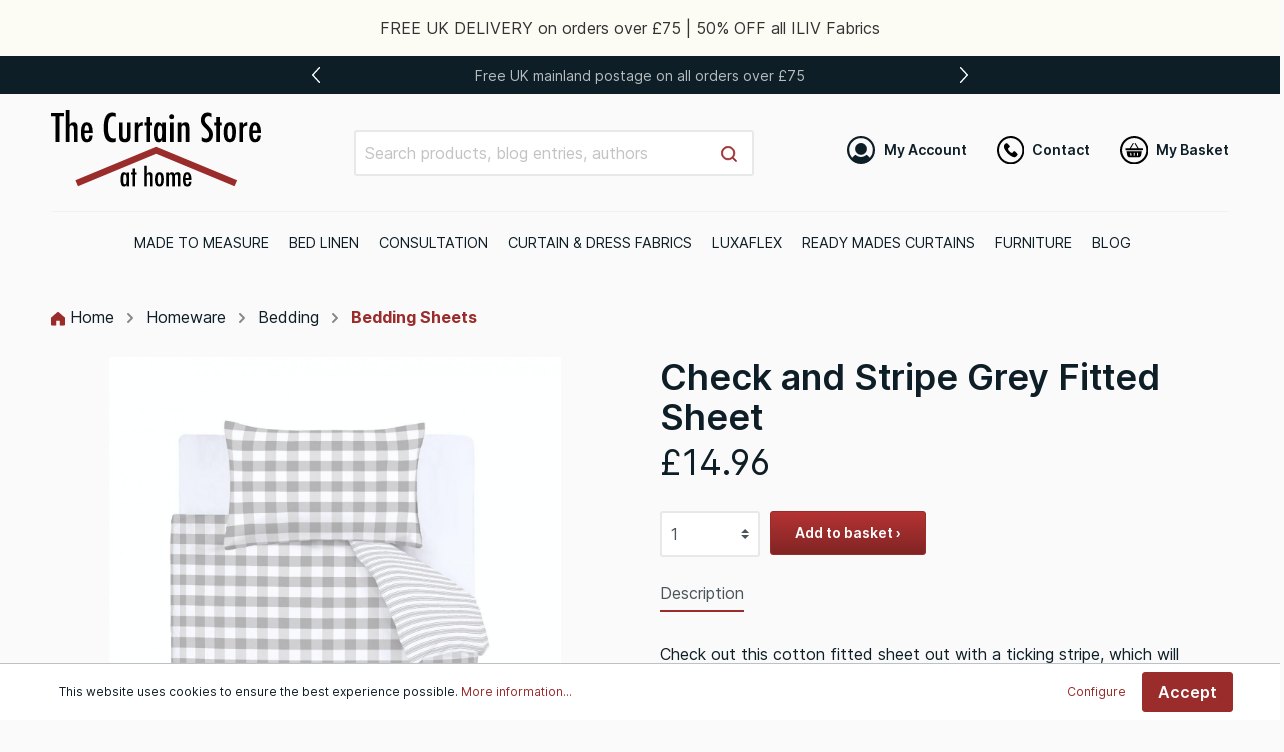

--- FILE ---
content_type: text/html; charset=UTF-8
request_url: https://thecurtainstore.com/product/homeware/bedding/bedding-sheets/check-and-stripe-grey-fitted-sheet/5057681050027
body_size: 23039
content:

<!DOCTYPE html>

<html lang="en-GB"
      itemscope="itemscope"
      itemtype="https://schema.org/WebPage">

                                
    <head>
                                            <meta charset="utf-8">
            
                            <meta name="viewport"
                      content="width=device-width, initial-scale=1, shrink-to-fit=no">
            
                            <meta name="author"
                      content=""/>
                <meta name="robots"
                      content="index,follow"/>
                <meta name="revisit-after"
                      content="15 days"/>
                <meta name="keywords"
                      content="bedding sheets, bed sheets, bed linen,"/>
                <meta name="description"
                      content="Check out this cotton fitted sheet out with a ticking stripe, which will create a classic look in your childrens bedroom."/>
            
                <meta property="og:type"
          content="product"/>
    <meta property="og:site_name"
          content="The Curtain Store at Home"/>
    <meta property="og:url"
          content="https://thecurtainstore.com/product/homeware/bedding/bedding-sheets/check-and-stripe-grey-fitted-sheet/5057681050027"/>
    <meta property="og:title"
          content="Check and Stripe Grey Fitted Sheet - The Curtain Store"/>

    <meta property="og:description"
          content="Check out this cotton fitted sheet out with a ticking stripe, which will create a classic look in your childrens bedroom."/>
    <meta property="og:image"
          content="https://thecurtainstore.com/media/55/d3/19/1662630403/52792-CHECK-AND-STRIPE-GREY-FITTED-SHEET-IMAGE-1-e8aa1d8257d934225924e2f098163b68.webp"/>

    
            <meta property="product:price:amount"
          content="14.96"/>
    <meta property="product:price:currency"
          content="GBP"/>
    <meta property="product:product_link"
          content="https://thecurtainstore.com/product/homeware/bedding/bedding-sheets/check-and-stripe-grey-fitted-sheet/5057681050027"/>

    <meta name="twitter:card"
          content="product"/>
    <meta name="twitter:site"
          content="The Curtain Store at Home"/>
    <meta name="twitter:title"
          content="Check and Stripe Grey Fitted Sheet - The Curtain Store"/>
    <meta name="twitter:description"
          content="Check out this cotton fitted sheet out with a ticking stripe, which will create a classic look in your childrens bedroom."/>
    <meta name="twitter:image"
          content="https://thecurtainstore.com/media/55/d3/19/1662630403/52792-CHECK-AND-STRIPE-GREY-FITTED-SHEET-IMAGE-1-e8aa1d8257d934225924e2f098163b68.webp"/>

                                <meta itemprop="copyrightHolder"
                      content="The Curtain Store at Home"/>
                <meta itemprop="copyrightYear"
                      content=""/>
                <meta itemprop="isFamilyFriendly"
                      content="true"/>
                <meta itemprop="image"
                      content="https://thecurtainstore.com/media/3d/5d/46/1615438075/logo-tcs.svg"/>
            

    
                                                

            <link rel="shortcut icon"
          type="image/png"
          href="https://thecurtainstore.com/bundles/curtainstore/images/favicon.png?1727856144432">

            <link rel="apple-touch-icon"
          sizes="180x180"
          type="image/png"
          href="https://thecurtainstore.com/bundles/curtainstore/images/highres-favicon.png?17278561441209">

            <link rel="icon"
          sizes="192x192"
          type="image/png"
          href="https://thecurtainstore.com/bundles/curtainstore/images/highres-favicon.png?17278561441209">
    <meta name="theme-color"
          content="#9B2C2C"/>

                                <link rel="canonical" href="https://thecurtainstore.com/detail/1baed152f0194ca6bf858c31da692b88" />
            
            <style type="text/css">html::before { content: 'xl'; }</style>
    <title itemprop="name">
            Check and Stripe Grey Fitted Sheet - The Curtain Store    </title>

                                                                        <link rel="stylesheet"
                      href="https://thecurtainstore.com/theme/a89e42aba0e9d684d53fc32895d66ea3/css/all.css?1750955267524352">
                                    
                        <script>
        window.features = {"V6_5_0_0":false,"v6.5.0.0":false,"PERFORMANCE_TWEAKS":false,"performance.tweaks":false,"FEATURE_NEXT_1797":false,"feature.next.1797":false,"FEATURE_NEXT_16710":false,"feature.next.16710":false,"FEATURE_NEXT_13810":false,"feature.next.13810":false,"FEATURE_NEXT_13250":false,"feature.next.13250":false,"FEATURE_NEXT_17276":false,"feature.next.17276":false,"FEATURE_NEXT_16151":false,"feature.next.16151":false,"FEATURE_NEXT_16155":false,"feature.next.16155":false,"FEATURE_NEXT_19501":false,"feature.next.19501":false,"FEATURE_NEXT_15053":false,"feature.next.15053":false,"FEATURE_NEXT_18215":false,"feature.next.18215":false,"FEATURE_NEXT_15815":false,"feature.next.15815":false,"FEATURE_NEXT_14699":false,"feature.next.14699":false,"FEATURE_NEXT_15707":false,"feature.next.15707":false,"FEATURE_NEXT_14360":false,"feature.next.14360":false,"FEATURE_NEXT_15172":false,"feature.next.15172":false,"FEATURE_NEXT_14001":false,"feature.next.14001":false,"FEATURE_NEXT_7739":false,"feature.next.7739":false,"FEATURE_NEXT_16200":false,"feature.next.16200":false,"FEATURE_NEXT_13410":false,"feature.next.13410":false,"FEATURE_NEXT_15917":false,"feature.next.15917":false,"FEATURE_NEXT_15957":false,"feature.next.15957":false,"FEATURE_NEXT_13601":false,"feature.next.13601":false,"FEATURE_NEXT_16992":false,"feature.next.16992":false,"FEATURE_NEXT_7530":false,"feature.next.7530":false,"FEATURE_NEXT_16824":false,"feature.next.16824":false,"FEATURE_NEXT_16271":false,"feature.next.16271":false,"FEATURE_NEXT_15381":false,"feature.next.15381":false,"FEATURE_NEXT_17275":false,"feature.next.17275":false,"FEATURE_NEXT_17016":false,"feature.next.17016":false,"FEATURE_NEXT_16236":false,"feature.next.16236":false,"FEATURE_NEXT_16640":false,"feature.next.16640":false,"FEATURE_NEXT_17858":false,"feature.next.17858":false,"FEATURE_NEXT_6758":false,"feature.next.6758":false,"FEATURE_NEXT_19048":false,"feature.next.19048":false,"FEATURE_NEXT_19822":false,"feature.next.19822":false,"FEATURE_NEXT_18129":false,"feature.next.18129":false,"FEATURE_NEXT_19163":false,"feature.next.19163":false,"FEATURE_NEXT_18187":false,"feature.next.18187":false,"FEATURE_NEXT_17978":false,"feature.next.17978":false,"FEATURE_NEXT_11634":false,"feature.next.11634":false,"FEATURE_NEXT_21547":false,"feature.next.21547":false,"FEATURE_NEXT_22900":false,"feature.next.22900":false};
    </script>
        
                                                            
            <script>
                        window.gtagActive = true;
    window.gtagURL = 'https://www.googletagmanager.com/gtag/js?id=UA-27091079-59'
    window.controllerName = 'product';
    window.actionName = 'index';
    window.trackOrders = '1';
    window.gtagTrackingId = 'UA-27091079-59';
    window.dataLayer = window.dataLayer || [];
    window.gtagConfig = {
        'anonymize_ip': '1',
        'cookie_domain': 'none',
        'cookie_prefix': '_swag_ga',
    };

    function gtag() { dataLayer.push(arguments); }
            </script>

                                        <script id="sw-google-tag-manager-init" type="javascript/blocked">
                                            window.gtagCallback = function gtagCallbackFunction() {}
                                    </script>
                                
                    <meta name="facebook-domain-verification" content="m8qr3pcqrozjkco7nekmdfcvrpnv3k" />
        <!-- Facebook Pixel Code -->
        <script>
            window.fbqActive = true;
            window.controllerName = 'product';
            window.actionName = 'index';
            window.trackOrders = true;

            !function(f,b,e,v,n,t,s)
            {if(f.fbq)return;n=f.fbq=function(){n.callMethod?
                n.callMethod.apply(n,arguments):n.queue.push(arguments)};
                if(!f._fbq)f._fbq=n;n.push=n;n.loaded=!0;n.version='2.0';
                n.queue=[];t=b.createElement(e);t.async=!0;
                t.src=v;s=b.getElementsByTagName(e)[0];
                s.parentNode.insertBefore(t,s)}(window,document,'script',
                'https://connect.facebook.net/en_US/fbevents.js');

            fbq('consent', 'revoke');
            fbq('init', 1812579362136503);
            fbq('track', 'PageView');

            window.facebookPixelCallback = function() {
                fbq('consent', 'grant');
            }
        </script>
                <!-- End Facebook Pixel Code -->
    
            <!-- Global site tag (gtag.js) - Google Analytics -->
<script async src="https://www.googletagmanager.com/gtag/js?id=UA-234907966-1">
</script>
<script>
  window.dataLayer = window.dataLayer || [];
  function gtag(){dataLayer.push(arguments);}
  gtag('js', new Date());

  gtag('config', 'UA-234907966-1');
</script>

<!-- Google Tag Manager -->
<script>(function(w,d,s,l,i){w[l]=w[l]||[];w[l].push({'gtm.start':
new Date().getTime(),event:'gtm.js'});var f=d.getElementsByTagName(s)[0],
j=d.createElement(s),dl=l!='dataLayer'?'&l='+l:'';j.async=true;j.src=
'https://www.googletagmanager.com/gtm.js?id='+i+dl;f.parentNode.insertBefore(j,f);
})(window,document,'script','dataLayer','GTM-NGSDV6DZ');</script>
<!-- End Google Tag Manager -->
    
                            
            
                
                                    <script>
                    window.useDefaultCookieConsent = true;
                </script>
                    
            </head>


        <script async type='text/javascript' src='https://cdn.retail.red/omni/retailred-storefront-library-v2.js'></script>
    <script type="text/javascript">
        try {
            window.addEventListener('load', function () {
                var localization = null || {};
                localization.countries = ["de"];
                var variants = [{"group":"Colour","option":"Grey"},{"group":"Size","option":"Double (200cm x 200cm)"}];
                var product = {"extensions":{"foreignKeys":{"extensions":[],"apiAlias":null,"productSupplierId":"99766fac782e49548ab9a2764906eda1","productSupplierVersionId":"0fa91ce3e96a4bc2be4bd9ce752c3425","productRangeId":null,"productRangeVersionId":"0fa91ce3e96a4bc2be4bd9ce752c3425"},"productSupplier":{"extensions":{"foreignKeys":{"extensions":[],"apiAlias":null}},"_uniqueIdentifier":"99766fac782e49548ab9a2764906eda1","versionId":"0fa91ce3e96a4bc2be4bd9ce752c3425","translated":{"name":"Turner Bianca","customFields":{"source":"import"}},"createdAt":"2021-07-02T07:56:01.521+00:00","updatedAt":null,"mediaId":null,"media":null,"name":"Turner Bianca","translations":null,"products":null,"customFields":{"source":"import"},"id":"99766fac782e49548ab9a2764906eda1"},"search":{"extensions":[],"_uniqueIdentifier":null,"translated":[],"productNumber":"5057681050027","product_number":"5057681050027","autoIncrement":8738,"auto_increment":8738}},"_uniqueIdentifier":"95347577f4e049d1a58f053bc27014e1","versionId":"0fa91ce3e96a4bc2be4bd9ce752c3425","translated":{"metaDescription":null,"name":"Check and Stripe Grey Fitted Sheet","keywords":"bedding sheets, bed sheets, bed linen, ","description":"Check out this cotton fitted sheet out with a ticking stripe, which will create a classic look in your childrens bedroom.","metaTitle":"Check and Stripe Grey Fitted Sheet - The Curtain Store","packUnit":null,"packUnitPlural":null,"customFields":{"badge":"","sample":"","source":"import","price05":"","cushions":[],"tiebacks":[{"linked":true,"currencyId":"b7d2554b0ce847cd82f3ac9bd1c0dfca"}],"importTab":"Bedding","minPurchase":"1","downloadText":"Download","introduction":"","madeToMeasure":[],"shipping_label":"Standard","supplierNumber":"BD\/52792\/R\/SFD\/GY","google_shopping_category":""},"slotConfig":null,"customSearchKeywords":null},"createdAt":"2021-07-02T07:56:15.591+00:00","updatedAt":"2025-07-18T11:24:22.006+00:00","parentId":"1baed152f0194ca6bf858c31da692b88","childCount":null,"autoIncrement":8738,"taxId":"211d8be88b334ab493b2e27aa6952d49","manufacturerId":null,"unitId":null,"active":true,"displayGroup":"83efd594f87575b7be1ca7e20321b04d","price":[{"extensions":[],"currencyId":"b7d2554b0ce847cd82f3ac9bd1c0dfca","net":12.466666666666669,"gross":14.96,"linked":true,"listPrice":null,"percentage":null,"regulationPrice":null}],"manufacturerNumber":null,"ean":"5057681050065","sales":0,"productNumber":"5057681050027","stock":0,"availableStock":0,"available":true,"deliveryTimeId":null,"deliveryTime":null,"restockTime":null,"isCloseout":false,"purchaseSteps":1,"maxPurchase":null,"minPurchase":1,"purchaseUnit":null,"referenceUnit":null,"shippingFree":false,"purchasePrices":[{"extensions":[],"currencyId":"b7d2554b0ce847cd82f3ac9bd1c0dfca","net":4.5416666666667,"gross":5.45,"linked":false,"listPrice":null,"percentage":null,"regulationPrice":null}],"markAsTopseller":false,"weight":null,"width":null,"height":null,"length":null,"releaseDate":null,"categoryTree":["63f93abcab6f4ad9b8965e1f3ab3a21c","8b21de160a17495f82e231eaac0be3ea","ec749dd5b35b46479816c4c2df8e72e5","82ecc63226dc449aa79dafed635a332d","3f9f376fad6147d7b749f57cfa118f33","c002214d427941f290621de089107adc","e43856114e534654a06406f2793e15ea"],"streamIds":null,"optionIds":["3dd9b6b3cd6c4547bf603f72db53a8f4","7c38cb49d8094fc8b2deca5dbce6c684"],"propertyIds":["01e514b9d1024cea94df7a447ef0e27f","5b3f4e969d544191816583a6798661c1","7e89a12d11e14fcaa5627a9d17c2d926","d6779056684447c59ca7534d2653e299"],"name":null,"keywords":null,"description":null,"metaDescription":null,"metaTitle":null,"packUnit":null,"packUnitPlural":null,"variantRestrictions":null,"configuratorGroupConfig":null,"mainVariantId":"1baed152f0194ca6bf858c31da692b88","displayParent":null,"variantListingConfig":{"extensions":[],"displayParent":null,"mainVariantId":"1baed152f0194ca6bf858c31da692b88","configuratorGroupConfig":null},"variation":[{"group":"Colour","option":"Grey"},{"group":"Size","option":"Double (200cm x 200cm)"}],"tax":{"extensions":{"foreignKeys":{"extensions":[],"apiAlias":null},"internal_mapping_storage":{"extensions":[],"apiAlias":null}},"_uniqueIdentifier":"211d8be88b334ab493b2e27aa6952d49","versionId":null,"translated":[],"createdAt":"2021-03-11T04:03:43.724+00:00","updatedAt":"2022-07-19T15:18:20.476+00:00","taxRate":20.0,"name":"Standard rate","position":1,"products":null,"rules":null,"shippingMethods":null,"id":"211d8be88b334ab493b2e27aa6952d49","customFields":null},"manufacturer":null,"unit":null,"prices":[],"cheapestPrice":{"extensions":[],"hasRange":false,"variantId":"95347577f4e049d1a58f053bc27014e1","parentId":"1baed152f0194ca6bf858c31da692b88","ruleId":null,"purchase":null,"reference":null,"unitId":null,"price":[{"extensions":[],"currencyId":"b7d2554b0ce847cd82f3ac9bd1c0dfca","net":12.466666666666669,"gross":14.96,"linked":true,"listPrice":null,"percentage":null,"regulationPrice":null}]},"cover":{"extensions":{"foreignKeys":{"extensions":[],"apiAlias":null}},"_uniqueIdentifier":"7581196aa96a4a0cbebb9c70ddd3aad0","versionId":"0fa91ce3e96a4bc2be4bd9ce752c3425","translated":[],"createdAt":"2021-07-02T07:56:15.591+00:00","updatedAt":"2022-03-08T18:27:16.669+00:00","productId":"95347577f4e049d1a58f053bc27014e1","mediaId":"4584b50890ef46fa81eda2776840ade9","position":4,"media":{"extensions":{"foreignKeys":{"extensions":[],"apiAlias":null},"internal_mapping_storage":{"extensions":[],"apiAlias":null}},"_uniqueIdentifier":"4584b50890ef46fa81eda2776840ade9","versionId":null,"translated":{"alt":null,"title":null,"customFields":{"importPath":"Website Images\/Bedding\/Bianca\/52792 CHECK AND STRIPE GREY FITTED SHEET IMAGE 1.jpg","source":"import"}},"createdAt":"2021-07-02T07:48:09.784+00:00","updatedAt":"2022-09-08T09:46:43.341+00:00","userId":"bce83e3fdb1042e7ad74f2342cee4daf","mimeType":"image\/webp","fileExtension":"webp","fileSize":52570,"title":null,"metaData":{"width":1000,"height":1000,"type":18,"hash":"bf28c365510565ca7df2e13e5919a68d"},"mediaType":{"extensions":[],"name":"IMAGE","flags":["transparent","animated"]},"uploadedAt":"2022-09-08T09:46:43.338+00:00","alt":null,"url":"https:\/\/thecurtainstore.com\/media\/55\/d3\/19\/1662630403\/52792-CHECK-AND-STRIPE-GREY-FITTED-SHEET-IMAGE-1-e8aa1d8257d934225924e2f098163b68.webp","fileName":"52792-CHECK-AND-STRIPE-GREY-FITTED-SHEET-IMAGE-1-e8aa1d8257d934225924e2f098163b68","user":null,"translations":null,"categories":null,"productManufacturers":null,"productMedia":null,"avatarUser":null,"thumbnails":[],"mediaFolderId":"41337be8b0f744c7a555268b5dce377a","mediaFolder":null,"hasFile":true,"private":false,"propertyGroupOptions":null,"mailTemplateMedia":null,"tags":null,"documentBaseConfigs":null,"shippingMethods":null,"paymentMethods":null,"productConfiguratorSettings":null,"orderLineItems":null,"cmsBlocks":null,"cmsSections":null,"cmsPages":null,"documents":null,"appPaymentMethods":null,"productDownloads":null,"orderLineItemDownloads":null,"id":"4584b50890ef46fa81eda2776840ade9","customFields":{"importPath":"Website Images\/Bedding\/Bianca\/52792 CHECK AND STRIPE GREY FITTED SHEET IMAGE 1.jpg","source":"import"}},"product":null,"coverProducts":null,"id":"7581196aa96a4a0cbebb9c70ddd3aad0","customFields":null},"parent":null,"children":null,"media":[{"extensions":{"foreignKeys":{"extensions":[],"apiAlias":null}},"_uniqueIdentifier":"7581196aa96a4a0cbebb9c70ddd3aad0","versionId":"0fa91ce3e96a4bc2be4bd9ce752c3425","translated":[],"createdAt":"2021-07-02T07:56:15.591+00:00","updatedAt":"2022-03-08T18:27:16.669+00:00","productId":"95347577f4e049d1a58f053bc27014e1","mediaId":"4584b50890ef46fa81eda2776840ade9","position":4,"media":{"extensions":{"foreignKeys":{"extensions":[],"apiAlias":null},"internal_mapping_storage":{"extensions":[],"apiAlias":null}},"_uniqueIdentifier":"4584b50890ef46fa81eda2776840ade9","versionId":null,"translated":{"alt":null,"title":null,"customFields":{"importPath":"Website Images\/Bedding\/Bianca\/52792 CHECK AND STRIPE GREY FITTED SHEET IMAGE 1.jpg","source":"import"}},"createdAt":"2021-07-02T07:48:09.784+00:00","updatedAt":"2022-09-08T09:46:43.341+00:00","userId":"bce83e3fdb1042e7ad74f2342cee4daf","mimeType":"image\/webp","fileExtension":"webp","fileSize":52570,"title":null,"metaData":{"width":1000,"height":1000,"type":18,"hash":"bf28c365510565ca7df2e13e5919a68d"},"mediaType":{"extensions":[],"name":"IMAGE","flags":["transparent","animated"]},"uploadedAt":"2022-09-08T09:46:43.338+00:00","alt":null,"url":"https:\/\/thecurtainstore.com\/media\/55\/d3\/19\/1662630403\/52792-CHECK-AND-STRIPE-GREY-FITTED-SHEET-IMAGE-1-e8aa1d8257d934225924e2f098163b68.webp","fileName":"52792-CHECK-AND-STRIPE-GREY-FITTED-SHEET-IMAGE-1-e8aa1d8257d934225924e2f098163b68","user":null,"translations":null,"categories":null,"productManufacturers":null,"productMedia":null,"avatarUser":null,"thumbnails":[],"mediaFolderId":"41337be8b0f744c7a555268b5dce377a","mediaFolder":null,"hasFile":true,"private":false,"propertyGroupOptions":null,"mailTemplateMedia":null,"tags":null,"documentBaseConfigs":null,"shippingMethods":null,"paymentMethods":null,"productConfiguratorSettings":null,"orderLineItems":null,"cmsBlocks":null,"cmsSections":null,"cmsPages":null,"documents":null,"appPaymentMethods":null,"productDownloads":null,"orderLineItemDownloads":null,"id":"4584b50890ef46fa81eda2776840ade9","customFields":{"importPath":"Website Images\/Bedding\/Bianca\/52792 CHECK AND STRIPE GREY FITTED SHEET IMAGE 1.jpg","source":"import"}},"product":null,"coverProducts":null,"id":"7581196aa96a4a0cbebb9c70ddd3aad0","customFields":null},{"extensions":{"foreignKeys":{"extensions":[],"apiAlias":null}},"_uniqueIdentifier":"0bc52816217f4e1ba41e40fea78a69ac","versionId":"0fa91ce3e96a4bc2be4bd9ce752c3425","translated":[],"createdAt":"2021-07-02T07:56:15.590+00:00","updatedAt":"2022-03-08T18:27:16.669+00:00","productId":"95347577f4e049d1a58f053bc27014e1","mediaId":"4cd7aa5fba5540a696024c303640579a","position":2,"media":{"extensions":{"foreignKeys":{"extensions":[],"apiAlias":null},"internal_mapping_storage":{"extensions":[],"apiAlias":null}},"_uniqueIdentifier":"4cd7aa5fba5540a696024c303640579a","versionId":null,"translated":{"alt":null,"title":null,"customFields":{"importPath":"Website Images\/Bedding\/Bianca\/52792 CHECK AND STRIPE GREY FITTED SHEET IMAGE 5.jpg","source":"import"}},"createdAt":"2021-07-02T07:48:13.378+00:00","updatedAt":"2021-07-02T07:52:01.339+00:00","userId":null,"mimeType":"image\/jpeg","fileExtension":"jpg","fileSize":676233,"title":null,"metaData":{"width":2872,"height":4393,"type":2},"mediaType":{"extensions":[],"name":"IMAGE","flags":[]},"uploadedAt":"2021-07-02T07:48:13.872+00:00","alt":null,"url":"https:\/\/thecurtainstore.com\/media\/ca\/e0\/e1\/1625212093\/52792-CHECK-AND-STRIPE-GREY-FITTED-SHEET-IMAGE-5-601d6b3b5f8a01f2ea94498f630292cc.jpg","fileName":"52792-CHECK-AND-STRIPE-GREY-FITTED-SHEET-IMAGE-5-601d6b3b5f8a01f2ea94498f630292cc","user":null,"translations":null,"categories":null,"productManufacturers":null,"productMedia":null,"avatarUser":null,"thumbnails":[{"extensions":{"foreignKeys":{"extensions":[],"apiAlias":null}},"_uniqueIdentifier":"74a92b1bfbb94cc1a5d8fa359de736ab","versionId":null,"translated":[],"createdAt":"2021-07-02T07:52:01.339+00:00","updatedAt":null,"width":1920,"height":1920,"url":"https:\/\/thecurtainstore.com\/thumbnail\/ca\/e0\/e1\/1625212093\/52792-CHECK-AND-STRIPE-GREY-FITTED-SHEET-IMAGE-5-601d6b3b5f8a01f2ea94498f630292cc_1920x1920.jpg","mediaId":"4cd7aa5fba5540a696024c303640579a","media":null,"id":"74a92b1bfbb94cc1a5d8fa359de736ab","customFields":null},{"extensions":{"foreignKeys":{"extensions":[],"apiAlias":null}},"_uniqueIdentifier":"7f3a01c459a84123b589f6e52e13cf81","versionId":null,"translated":[],"createdAt":"2021-07-02T07:52:01.339+00:00","updatedAt":null,"width":400,"height":400,"url":"https:\/\/thecurtainstore.com\/thumbnail\/ca\/e0\/e1\/1625212093\/52792-CHECK-AND-STRIPE-GREY-FITTED-SHEET-IMAGE-5-601d6b3b5f8a01f2ea94498f630292cc_400x400.jpg","mediaId":"4cd7aa5fba5540a696024c303640579a","media":null,"id":"7f3a01c459a84123b589f6e52e13cf81","customFields":null},{"extensions":{"foreignKeys":{"extensions":[],"apiAlias":null}},"_uniqueIdentifier":"de82fce70b7948a18023bd9b8ed369e9","versionId":null,"translated":[],"createdAt":"2021-07-02T07:52:01.338+00:00","updatedAt":null,"width":800,"height":800,"url":"https:\/\/thecurtainstore.com\/thumbnail\/ca\/e0\/e1\/1625212093\/52792-CHECK-AND-STRIPE-GREY-FITTED-SHEET-IMAGE-5-601d6b3b5f8a01f2ea94498f630292cc_800x800.jpg","mediaId":"4cd7aa5fba5540a696024c303640579a","media":null,"id":"de82fce70b7948a18023bd9b8ed369e9","customFields":null}],"mediaFolderId":"41337be8b0f744c7a555268b5dce377a","mediaFolder":null,"hasFile":true,"private":false,"propertyGroupOptions":null,"mailTemplateMedia":null,"tags":null,"documentBaseConfigs":null,"shippingMethods":null,"paymentMethods":null,"productConfiguratorSettings":null,"orderLineItems":null,"cmsBlocks":null,"cmsSections":null,"cmsPages":null,"documents":null,"appPaymentMethods":null,"productDownloads":null,"orderLineItemDownloads":null,"id":"4cd7aa5fba5540a696024c303640579a","customFields":{"importPath":"Website Images\/Bedding\/Bianca\/52792 CHECK AND STRIPE GREY FITTED SHEET IMAGE 5.jpg","source":"import"}},"product":null,"coverProducts":null,"id":"0bc52816217f4e1ba41e40fea78a69ac","customFields":null}],"cmsPageId":null,"cmsPage":null,"slotConfig":null,"searchKeywords":null,"translations":null,"categories":null,"customFieldSets":null,"tags":null,"properties":[{"extensions":{"foreignKeys":{"extensions":[],"apiAlias":null}},"_uniqueIdentifier":"01e514b9d1024cea94df7a447ef0e27f","versionId":null,"translated":{"name":"100% Cotton","position":0,"customFields":{"source":"import"}},"createdAt":"2021-07-02T07:55:59.953+00:00","updatedAt":null,"groupId":"63bc8e10c8814ebab7d31f4e367d10cc","name":"100% Cotton","position":0,"colorHexCode":null,"mediaId":null,"group":{"extensions":{"foreignKeys":{"extensions":[],"apiAlias":null,"mediaId":null},"internal_mapping_storage":{"extensions":[],"apiAlias":null}},"_uniqueIdentifier":"63bc8e10c8814ebab7d31f4e367d10cc","versionId":null,"translated":{"name":"Composition","description":null,"position":1,"customFields":{"source":"import"}},"createdAt":"2021-07-02T07:55:59.808+00:00","updatedAt":null,"name":"Composition","displayType":"text","sortingType":"alphanumeric","description":null,"position":1,"filterable":false,"visibleOnProductDetailPage":true,"options":null,"translations":null,"id":"63bc8e10c8814ebab7d31f4e367d10cc","customFields":{"source":"import"}},"translations":null,"productConfiguratorSettings":null,"productProperties":null,"productOptions":null,"media":null,"id":"01e514b9d1024cea94df7a447ef0e27f","customFields":{"source":"import"}},{"extensions":{"foreignKeys":{"extensions":[],"apiAlias":null}},"_uniqueIdentifier":"5b3f4e969d544191816583a6798661c1","versionId":null,"translated":{"name":"Grey","position":0,"customFields":{"source":"import"}},"createdAt":"2021-07-02T07:55:59.877+00:00","updatedAt":null,"groupId":"c9d977d41ca742e381f513b69cdbabad","name":"Grey","position":0,"colorHexCode":null,"mediaId":null,"group":{"extensions":{"foreignKeys":{"extensions":[],"apiAlias":null,"mediaId":null},"internal_mapping_storage":{"extensions":[],"apiAlias":null}},"_uniqueIdentifier":"c9d977d41ca742e381f513b69cdbabad","versionId":null,"translated":{"name":"Filter Colour","description":null,"position":1,"customFields":{"source":"import"}},"createdAt":"2021-07-02T07:55:59.812+00:00","updatedAt":"2022-07-11T16:15:12.819+00:00","name":"Filter Colour","displayType":"text","sortingType":"alphanumeric","description":null,"position":1,"filterable":true,"visibleOnProductDetailPage":false,"options":null,"translations":null,"id":"c9d977d41ca742e381f513b69cdbabad","customFields":{"source":"import"}},"translations":null,"productConfiguratorSettings":null,"productProperties":null,"productOptions":null,"media":null,"id":"5b3f4e969d544191816583a6798661c1","customFields":{"source":"import"}},{"extensions":{"foreignKeys":{"extensions":[],"apiAlias":null}},"_uniqueIdentifier":"7e89a12d11e14fcaa5627a9d17c2d926","versionId":null,"translated":{"name":"Double (200cm x 200cm)","position":0,"customFields":{"source":"import"}},"createdAt":"2021-08-05T10:34:23.255+00:00","updatedAt":"2022-11-09T10:40:11.890+00:00","groupId":"70729df326824109a1ce52973a3bb7b0","name":"Double (200cm x 200cm)","position":0,"colorHexCode":null,"mediaId":null,"group":{"extensions":{"foreignKeys":{"extensions":[],"apiAlias":null,"mediaId":null},"internal_mapping_storage":{"extensions":[],"apiAlias":null}},"_uniqueIdentifier":"70729df326824109a1ce52973a3bb7b0","versionId":null,"translated":{"name":"Filter Size","description":null,"position":1,"customFields":{"source":"import"}},"createdAt":"2021-07-02T07:55:59.817+00:00","updatedAt":"2022-11-09T10:38:15.864+00:00","name":"Filter Size","displayType":"text","sortingType":"alphanumeric","description":null,"position":1,"filterable":true,"visibleOnProductDetailPage":false,"options":null,"translations":null,"id":"70729df326824109a1ce52973a3bb7b0","customFields":{"source":"import"}},"translations":null,"productConfiguratorSettings":null,"productProperties":null,"productOptions":null,"media":null,"id":"7e89a12d11e14fcaa5627a9d17c2d926","customFields":{"source":"import"}},{"extensions":{"foreignKeys":{"extensions":[],"apiAlias":null}},"_uniqueIdentifier":"d6779056684447c59ca7534d2653e299","versionId":null,"translated":{"name":"1 Duvet Cover and 2 Pillowcases","position":0,"customFields":{"source":"import"}},"createdAt":"2021-07-15T11:34:42.736+00:00","updatedAt":null,"groupId":"c963d3675dc64e688b831630ccc963ad","name":"1 Duvet Cover and 2 Pillowcases","position":0,"colorHexCode":null,"mediaId":null,"group":{"extensions":{"foreignKeys":{"extensions":[],"apiAlias":null,"mediaId":null},"internal_mapping_storage":{"extensions":[],"apiAlias":null}},"_uniqueIdentifier":"c963d3675dc64e688b831630ccc963ad","versionId":null,"translated":{"name":"Content","description":null,"position":1,"customFields":{"source":"import"}},"createdAt":"2021-07-08T12:04:37.080+00:00","updatedAt":"2023-03-10T14:28:07.230+00:00","name":"Content","displayType":"text","sortingType":"alphanumeric","description":null,"position":1,"filterable":false,"visibleOnProductDetailPage":true,"options":null,"translations":null,"id":"c963d3675dc64e688b831630ccc963ad","customFields":{"source":"import"}},"translations":null,"productConfiguratorSettings":null,"productProperties":null,"productOptions":null,"media":null,"id":"d6779056684447c59ca7534d2653e299","customFields":{"source":"import"}}],"options":[{"extensions":{"foreignKeys":{"extensions":[],"apiAlias":null}},"_uniqueIdentifier":"3dd9b6b3cd6c4547bf603f72db53a8f4","versionId":null,"translated":{"name":"Grey","position":0,"customFields":{"source":"import"}},"createdAt":"2021-07-02T07:55:59.879+00:00","updatedAt":null,"groupId":"2ae5481a16c548f09f40b62e81ff9f84","name":"Grey","position":0,"colorHexCode":null,"mediaId":null,"group":{"extensions":{"foreignKeys":{"extensions":[],"apiAlias":null,"mediaId":null},"internal_mapping_storage":{"extensions":[],"apiAlias":null}},"_uniqueIdentifier":"2ae5481a16c548f09f40b62e81ff9f84","versionId":null,"translated":{"name":"Colour","description":null,"position":1,"customFields":{"source":"import"}},"createdAt":"2021-07-02T07:55:59.816+00:00","updatedAt":null,"name":"Colour","displayType":"select","sortingType":"alphanumeric","description":null,"position":1,"filterable":false,"visibleOnProductDetailPage":true,"options":null,"translations":null,"id":"2ae5481a16c548f09f40b62e81ff9f84","customFields":{"source":"import"}},"translations":null,"productConfiguratorSettings":null,"productProperties":null,"productOptions":null,"media":null,"id":"3dd9b6b3cd6c4547bf603f72db53a8f4","customFields":{"source":"import"}},{"extensions":{"foreignKeys":{"extensions":[],"apiAlias":null}},"_uniqueIdentifier":"7c38cb49d8094fc8b2deca5dbce6c684","versionId":null,"translated":{"name":"Double (200cm x 200cm)","position":0,"customFields":{"source":"import"}},"createdAt":"2021-07-02T07:56:01.340+00:00","updatedAt":"2022-11-09T10:46:15.628+00:00","groupId":"1f4580d1afc7478e9aadc6854a368d59","name":"Double (200cm x 200cm)","position":0,"colorHexCode":null,"mediaId":null,"group":{"extensions":{"foreignKeys":{"extensions":[],"apiAlias":null,"mediaId":null},"internal_mapping_storage":{"extensions":[],"apiAlias":null}},"_uniqueIdentifier":"1f4580d1afc7478e9aadc6854a368d59","versionId":null,"translated":{"name":"Size","description":null,"position":1,"customFields":{"source":"import"}},"createdAt":"2021-07-02T07:55:59.814+00:00","updatedAt":"2022-07-15T14:17:07.057+00:00","name":"Size","displayType":"select","sortingType":"alphanumeric","description":null,"position":1,"filterable":false,"visibleOnProductDetailPage":true,"options":null,"translations":null,"id":"1f4580d1afc7478e9aadc6854a368d59","customFields":{"source":"import"}},"translations":null,"productConfiguratorSettings":null,"productProperties":null,"productOptions":null,"media":null,"id":"7c38cb49d8094fc8b2deca5dbce6c684","customFields":{"source":"import"}}],"configuratorSettings":null,"categoriesRo":null,"coverId":"7581196aa96a4a0cbebb9c70ddd3aad0","blacklistIds":null,"whitelistIds":null,"visibilities":null,"tagIds":null,"categoryIds":["3f9f376fad6147d7b749f57cfa118f33","82ecc63226dc449aa79dafed635a332d","c002214d427941f290621de089107adc","e43856114e534654a06406f2793e15ea"],"productReviews":null,"ratingAverage":null,"mainCategories":[{"extensions":{"foreignKeys":{"extensions":[],"apiAlias":null}},"_uniqueIdentifier":"c0da875955294d4eb9949b22ae06896f","versionId":null,"translated":[],"createdAt":"2021-10-15T08:28:53.850+00:00","updatedAt":"2022-03-08T18:27:16.670+00:00","salesChannelId":"56877898e7d24c4192f37e1f58aa0a30","salesChannel":null,"categoryId":"82ecc63226dc449aa79dafed635a332d","category":{"extensions":{"foreignKeys":{"extensions":[],"apiAlias":null},"internal_mapping_storage":{"extensions":[],"apiAlias":null}},"_uniqueIdentifier":"82ecc63226dc449aa79dafed635a332d","versionId":"0fa91ce3e96a4bc2be4bd9ce752c3425","translated":{"breadcrumb":["Home","Homeware","Bedding","Bedding Sheets"],"name":"Bedding Sheets","customFields":{"source":"import","importName":"Fitted Sheets","bannerMediaId":"24cc3fd5d2ef40b98eda72788d8e180f"},"slotConfig":[],"linkType":null,"internalLink":null,"externalLink":null,"linkNewTab":null,"description":null,"metaTitle":"Bedding Sheets","metaDescription":"Bedding Sheets for single, double, king and superking from brands such as Belledorm, Bianca Fine Linens, Catherine Lansfield, Helena Springfield, Pineapple Elephant and Sheridan","keywords":"bedding sheets, bed sheets, flat sheet, fitted sheets"},"createdAt":"2021-06-28T11:58:05.092+00:00","updatedAt":"2023-06-12T12:06:56.776+00:00","afterCategoryId":"86823f576e0348c6ab5bbf1b38a2f5fd","parentId":"ec749dd5b35b46479816c4c2df8e72e5","autoIncrement":1981,"mediaId":"24cc3fd5d2ef40b98eda72788d8e180f","name":"Bedding Sheets","breadcrumb":["Home","Homeware","Bedding","Bedding Sheets"],"path":"|63f93abcab6f4ad9b8965e1f3ab3a21c|8b21de160a17495f82e231eaac0be3ea|ec749dd5b35b46479816c4c2df8e72e5|","level":4,"active":true,"childCount":3,"visibleChildCount":0,"displayNestedProducts":true,"parent":null,"children":null,"translations":null,"media":null,"products":null,"nestedProducts":null,"tags":null,"cmsPageId":"22fb583b63584b328a9a1b3bd97aa68d","cmsPageIdSwitched":true,"cmsPage":null,"productStreamId":null,"productStream":null,"slotConfig":[],"navigationSalesChannels":null,"footerSalesChannels":null,"serviceSalesChannels":null,"linkType":null,"linkNewTab":null,"internalLink":null,"externalLink":null,"visible":true,"type":"page","productAssignmentType":"product","description":null,"metaTitle":"Bedding Sheets","metaDescription":"Bedding Sheets for single, double, king and superking from brands such as Belledorm, Bianca Fine Linens, Catherine Lansfield, Helena Springfield, Pineapple Elephant and Sheridan","keywords":"bedding sheets, bed sheets, flat sheet, fitted sheets","mainCategories":null,"seoUrls":null,"id":"82ecc63226dc449aa79dafed635a332d","customFields":{"source":"import","importName":"Fitted Sheets","bannerMediaId":"24cc3fd5d2ef40b98eda72788d8e180f"}},"productId":"95347577f4e049d1a58f053bc27014e1","product":null,"id":"c0da875955294d4eb9949b22ae06896f","productVersionId":"0fa91ce3e96a4bc2be4bd9ce752c3425","categoryVersionId":"0fa91ce3e96a4bc2be4bd9ce752c3425"}],"seoUrls":null,"orderLineItems":null,"crossSellings":null,"crossSellingAssignedProducts":null,"featureSetId":null,"featureSet":null,"customFieldSetSelectionActive":null,"customSearchKeywords":null,"wishlists":null,"canonicalProductId":null,"canonicalProduct":null,"cheapestPriceContainer":{"extensions":[],"value":{"95347577f4e049d1a58f053bc27014e1":{"default":{"parent_id":"1baed152f0194ca6bf858c31da692b88","variant_id":"95347577f4e049d1a58f053bc27014e1","rule_id":null,"is_ranged":"0","price":{"cb7d2554b0ce847cd82f3ac9bd1c0dfca":{"currencyId":"b7d2554b0ce847cd82f3ac9bd1c0dfca","linked":true,"net":12.466666666666669,"gross":14.96}},"min_purchase":"1","unit_id":null,"purchase_unit":null,"reference_unit":null,"child_count":null}}},"default":{"parent_id":"1baed152f0194ca6bf858c31da692b88","variant_id":"1baed152f0194ca6bf858c31da692b88","rule_id":null,"is_ranged":"0","price":{"cb7d2554b0ce847cd82f3ac9bd1c0dfca":{"currencyId":"b7d2554b0ce847cd82f3ac9bd1c0dfca","net":9.9916666666667,"gross":11.99,"linked":false,"listPrice":null,"regulationPrice":null}},"min_purchase":"1","unit_id":null,"purchase_unit":null,"reference_unit":null,"child_count":"2"}},"streams":null,"downloads":null,"states":["is-physical"],"id":"95347577f4e049d1a58f053bc27014e1","customFields":{"badge":"","sample":"","source":"import","price05":"","cushions":[],"tiebacks":[{"linked":true,"currencyId":"b7d2554b0ce847cd82f3ac9bd1c0dfca"}],"importTab":"Bedding","minPurchase":"1","downloadText":"Download","introduction":"","madeToMeasure":[],"shipping_label":"Standard","supplierNumber":"BD\/52792\/R\/SFD\/GY","google_shopping_category":""},"calculatedPrices":[],"calculatedPrice":{"extensions":[],"unitPrice":14.96,"quantity":1,"totalPrice":14.96,"calculatedTaxes":[{"extensions":[],"tax":2.49,"taxRate":20.0,"price":14.96}],"taxRules":[{"extensions":[],"taxRate":20.0,"percentage":100.0}],"referencePrice":null,"listPrice":null,"regulationPrice":null},"sortedProperties":[{"extensions":{"foreignKeys":{"extensions":[],"apiAlias":null,"mediaId":null},"internal_mapping_storage":{"extensions":[],"apiAlias":null}},"_uniqueIdentifier":"63bc8e10c8814ebab7d31f4e367d10cc","versionId":null,"translated":{"name":"Composition","description":null,"position":1,"customFields":{"source":"import"}},"createdAt":"2021-07-02T07:55:59.808+00:00","updatedAt":null,"name":"Composition","displayType":"text","sortingType":"alphanumeric","description":null,"position":1,"filterable":false,"visibleOnProductDetailPage":true,"options":[{"extensions":{"foreignKeys":{"extensions":[],"apiAlias":null}},"_uniqueIdentifier":"01e514b9d1024cea94df7a447ef0e27f","versionId":null,"translated":{"name":"100% Cotton","position":0,"customFields":{"source":"import"}},"createdAt":"2021-07-02T07:55:59.953+00:00","updatedAt":null,"groupId":"63bc8e10c8814ebab7d31f4e367d10cc","name":"100% Cotton","position":0,"colorHexCode":null,"mediaId":null,"group":{"extensions":{"foreignKeys":{"extensions":[],"apiAlias":null,"mediaId":null},"internal_mapping_storage":{"extensions":[],"apiAlias":null}},"_uniqueIdentifier":"63bc8e10c8814ebab7d31f4e367d10cc","versionId":null,"translated":{"name":"Composition","description":null,"position":1,"customFields":{"source":"import"}},"createdAt":"2021-07-02T07:55:59.808+00:00","updatedAt":null,"name":"Composition","displayType":"text","sortingType":"alphanumeric","description":null,"position":1,"filterable":false,"visibleOnProductDetailPage":true,"options":null,"translations":null,"id":"63bc8e10c8814ebab7d31f4e367d10cc","customFields":{"source":"import"}},"translations":null,"productConfiguratorSettings":null,"productProperties":null,"productOptions":null,"media":null,"id":"01e514b9d1024cea94df7a447ef0e27f","customFields":{"source":"import"}}],"translations":null,"id":"63bc8e10c8814ebab7d31f4e367d10cc","customFields":{"source":"import"}},{"extensions":{"foreignKeys":{"extensions":[],"apiAlias":null,"mediaId":null},"internal_mapping_storage":{"extensions":[],"apiAlias":null}},"_uniqueIdentifier":"c963d3675dc64e688b831630ccc963ad","versionId":null,"translated":{"name":"Content","description":null,"position":1,"customFields":{"source":"import"}},"createdAt":"2021-07-08T12:04:37.080+00:00","updatedAt":"2023-03-10T14:28:07.230+00:00","name":"Content","displayType":"text","sortingType":"alphanumeric","description":null,"position":1,"filterable":false,"visibleOnProductDetailPage":true,"options":[{"extensions":{"foreignKeys":{"extensions":[],"apiAlias":null}},"_uniqueIdentifier":"d6779056684447c59ca7534d2653e299","versionId":null,"translated":{"name":"1 Duvet Cover and 2 Pillowcases","position":0,"customFields":{"source":"import"}},"createdAt":"2021-07-15T11:34:42.736+00:00","updatedAt":null,"groupId":"c963d3675dc64e688b831630ccc963ad","name":"1 Duvet Cover and 2 Pillowcases","position":0,"colorHexCode":null,"mediaId":null,"group":{"extensions":{"foreignKeys":{"extensions":[],"apiAlias":null,"mediaId":null},"internal_mapping_storage":{"extensions":[],"apiAlias":null}},"_uniqueIdentifier":"c963d3675dc64e688b831630ccc963ad","versionId":null,"translated":{"name":"Content","description":null,"position":1,"customFields":{"source":"import"}},"createdAt":"2021-07-08T12:04:37.080+00:00","updatedAt":"2023-03-10T14:28:07.230+00:00","name":"Content","displayType":"text","sortingType":"alphanumeric","description":null,"position":1,"filterable":false,"visibleOnProductDetailPage":true,"options":null,"translations":null,"id":"c963d3675dc64e688b831630ccc963ad","customFields":{"source":"import"}},"translations":null,"productConfiguratorSettings":null,"productProperties":null,"productOptions":null,"media":null,"id":"d6779056684447c59ca7534d2653e299","customFields":{"source":"import"}}],"translations":null,"id":"c963d3675dc64e688b831630ccc963ad","customFields":{"source":"import"}}],"calculatedCheapestPrice":{"extensions":[],"unitPrice":14.96,"quantity":1,"totalPrice":14.96,"calculatedTaxes":[{"extensions":[],"tax":2.49,"taxRate":20.0,"price":14.96}],"taxRules":[{"extensions":[],"taxRate":20.0,"percentage":100.0}],"referencePrice":null,"listPrice":null,"regulationPrice":null,"hasRange":false},"isNew":false,"calculatedMaxPurchase":100,"seoCategory":{"extensions":{"foreignKeys":{"extensions":[],"apiAlias":null},"search":{"extensions":[],"_uniqueIdentifier":null,"translated":[],"autoIncrement":1981,"auto_increment":1981}},"_uniqueIdentifier":"82ecc63226dc449aa79dafed635a332d","versionId":"0fa91ce3e96a4bc2be4bd9ce752c3425","translated":{"breadcrumb":["Home","Homeware","Bedding","Bedding Sheets"],"name":"Bedding Sheets","customFields":{"source":"import","importName":"Fitted Sheets","bannerMediaId":"24cc3fd5d2ef40b98eda72788d8e180f"},"slotConfig":[],"linkType":null,"internalLink":null,"externalLink":null,"linkNewTab":null,"description":null,"metaTitle":"Bedding Sheets","metaDescription":"Bedding Sheets for single, double, king and superking from brands such as Belledorm, Bianca Fine Linens, Catherine Lansfield, Helena Springfield, Pineapple Elephant and Sheridan","keywords":"bedding sheets, bed sheets, flat sheet, fitted sheets"},"createdAt":"2021-06-28T11:58:05.092+00:00","updatedAt":"2023-06-12T12:06:56.776+00:00","afterCategoryId":"86823f576e0348c6ab5bbf1b38a2f5fd","parentId":"ec749dd5b35b46479816c4c2df8e72e5","autoIncrement":1981,"mediaId":"24cc3fd5d2ef40b98eda72788d8e180f","name":"Bedding Sheets","breadcrumb":["Home","Homeware","Bedding","Bedding Sheets"],"path":"|63f93abcab6f4ad9b8965e1f3ab3a21c|8b21de160a17495f82e231eaac0be3ea|ec749dd5b35b46479816c4c2df8e72e5|","level":4,"active":true,"childCount":3,"visibleChildCount":0,"displayNestedProducts":true,"parent":null,"children":null,"translations":null,"media":null,"products":null,"nestedProducts":null,"tags":null,"cmsPageId":"22fb583b63584b328a9a1b3bd97aa68d","cmsPageIdSwitched":true,"cmsPage":null,"productStreamId":null,"productStream":null,"slotConfig":[],"navigationSalesChannels":null,"footerSalesChannels":null,"serviceSalesChannels":null,"linkType":null,"linkNewTab":null,"internalLink":null,"externalLink":null,"visible":true,"type":"page","productAssignmentType":"product","description":null,"metaTitle":"Bedding Sheets","metaDescription":"Bedding Sheets for single, double, king and superking from brands such as Belledorm, Bianca Fine Linens, Catherine Lansfield, Helena Springfield, Pineapple Elephant and Sheridan","keywords":"bedding sheets, bed sheets, flat sheet, fitted sheets","mainCategories":null,"seoUrls":null,"id":"82ecc63226dc449aa79dafed635a332d","customFields":{"source":"import","importName":"Fitted Sheets","bannerMediaId":"24cc3fd5d2ef40b98eda72788d8e180f"}}}

                var retailred = window.RetailRedStorefront.create({
                    apiKey: '',
                    apiStage: 'production',
                    useGeolocationImmediately: true,
                    browserHistory: true,
                    testMode: false,
                    unitSystem: 'metric',
                    saveCustomerData: 'on',
                    localization: localization,
                    inventory: {
                        hideNumber: false,
                        showExactUntil: null,
                        showLowUntil: 5,
                    },
                    legal: {
                        terms: null,
                        privacy: null,
                    },
                    customer: {
                        code: '',
                        firstName: '',
                        lastName: '',
                        phone: '',
                        emailAddress: '',
                    },
                    product: {
                        code: '5057681050065',
                        name: 'Check and Stripe Grey Fitted Sheet',
                        quantity: 1,
                        imageUrl: 'https://thecurtainstore.com/media/55/d3/19/1662630403/52792-CHECK-AND-STRIPE-GREY-FITTED-SHEET-IMAGE-1-e8aa1d8257d934225924e2f098163b68.webp',
                        price: 14.96,
                        currencyCode: 'GBP',
                        options: variants.map(function (variant) {
                            if (!product.sortedProperties) {
                                return {
                                    code: variant.group,
                                    name: variant.group,
                                    value: {
                                        code: variant.option,
                                        name: variant.option
                                    }
                                }
                            }
                            const sortedProperty = product.sortedProperties.find(function(sortedProperty) {
                                return sortedProperty.name === variant.group
                            })

                            const variantDetails = sortedProperty.options.find(function(sortedPropertyOption) {
                                return variant.option === sortedPropertyOption.name
                            })

                            return {
                                code: sortedProperty.id,
                                name: sortedProperty.name,
                                value: {
                                    code: variantDetails.id,
                                    name: variantDetails.name
                                }
                            }
                        }).filter(Boolean)
                    },
                });

                                    retailred.renderReserveButton('#rr-reserve-button')
                
                $('.product-detail-quantity-select').change(function() {
                    retailred.updateConfig({
                        product: {
                            quantity: $(this).val(),
                        },
                    });
                });
            });
        } catch (e) {
            console.error(e);
        }
    </script>
    
    <body class="is-ctl-product is-act-index">

                            <noscript class="noscript-main">
                
    <div role="alert"
         class="alert alert-info alert-has-icon">
                                                        <span class="icon icon-info">
                        <svg xmlns="http://www.w3.org/2000/svg" xmlns:xlink="http://www.w3.org/1999/xlink" width="24" height="24" viewBox="0 0 24 24"><defs><path d="M12 7c.5523 0 1 .4477 1 1s-.4477 1-1 1-1-.4477-1-1 .4477-1 1-1zm1 9c0 .5523-.4477 1-1 1s-1-.4477-1-1v-5c0-.5523.4477-1 1-1s1 .4477 1 1v5zm11-4c0 6.6274-5.3726 12-12 12S0 18.6274 0 12 5.3726 0 12 0s12 5.3726 12 12zM12 2C6.4772 2 2 6.4772 2 12s4.4772 10 10 10 10-4.4772 10-10S17.5228 2 12 2z" id="icons-default-info" /></defs><use xlink:href="#icons-default-info" fill="#758CA3" fill-rule="evenodd" /></svg>
        </span>                                    
                    <div class="alert-content-container">
                                                    
                                    <div class="alert-content">
                                                    To be able to use the full range of Shopware 6, we recommend activating Javascript in your browser.
                                            </div>
                
                                                                </div>
            </div>
            </noscript>
        
                
    
                <div class="swag-custom-notification-banner"
     data-hide-on-click-container
     style="
         background-color: #fcfbf4;
         color: #333333
     ">

            <span class="swag-custom-notification-banner-text">
            FREE UK DELIVERY on orders over £75 | 50% OFF all ILIV Fabrics
        </span>
    
    </div>

    
                <header class="header-main">
                                    <div class="container">
                        
                                                                                                                                                                                                                                                                                                                                                <div class="header-usp-carousel">
                <div class="container" data-base-slider="true">
                    <ul data-base-slider-container="true">
                                                                                <li>Free UK mainland postage on all orders over £75</li>
                                                                                <li>Free Sample Service - Up to 5 free fabric samples of your choice</li>
                                                                                <li>Interest FREE Payment Options Available - Call 0191 414 4515 for details</li>
                                            </ul>
                </div>
            </div>
            
    
    <div class="container position-static">
                    <div class="row header-row">
                                    <div class="col-12 col-xl-auto header-logo-col">
                            <div class="header-logo-main">
                    <a class="header-logo-main-link"
               href="/"
               title="Go to homepage">
                                    <picture class="header-logo-picture">
                                                                                
                                                                            
                                                                                    <img src="https://thecurtainstore.com/media/3d/5d/46/1615438075/logo-tcs.svg"
                                     alt="Go to homepage"
                                     class="img-fluid header-logo-main-img"/>
                                                                        </picture>
                            </a>
            </div>
                    </div>
                
                <div class="col-12 col-xl position-static">
                    <div class="row">
                                                    <div class="col-12 order-2 col-sm order-sm-1 header-search-col">
                                <div class="row">
                                    <div class="col-sm-auto d-none d-sm-block d-xl-none">
                                                                                    <div class="nav-main-toggle">
                                                                                                    <button class="btn nav-main-toggle-btn header-actions-btn"
                                                            type="button"
                                                            data-offcanvas-menu="true"
                                                            aria-label="Menu">
                                                                                                                    <span class="icon icon-stack">
                        <svg xmlns="http://www.w3.org/2000/svg" xmlns:xlink="http://www.w3.org/1999/xlink" width="24" height="24" viewBox="0 0 24 24"><defs><path d="M3 13c-.5523 0-1-.4477-1-1s.4477-1 1-1h18c.5523 0 1 .4477 1 1s-.4477 1-1 1H3zm0-7c-.5523 0-1-.4477-1-1s.4477-1 1-1h18c.5523 0 1 .4477 1 1s-.4477 1-1 1H3zm0 14c-.5523 0-1-.4477-1-1s.4477-1 1-1h18c.5523 0 1 .4477 1 1s-.4477 1-1 1H3z" id="icons-default-stack" /></defs><use xlink:href="#icons-default-stack" fill="#758CA3" fill-rule="evenodd" /></svg>
        </span>                                                                                                            </button>
                                                                                            </div>
                                                                            </div>
                                    <div class="col">
                                        
                <div class="collapse"
         id="searchCollapse">
        <div class="header-search">
            <form action="/search"
                  method="get"
                  data-search-form="true"
                  data-search-widget-options='{&quot;searchWidgetMinChars&quot;:2}'
                  data-url="/suggest?search="
                  class="header-search-form">
                                        <div class="input-group">
                                                            <input type="search"
                                       name="search"
                                       class="form-control header-search-input"
                                       autocomplete="off"
                                       autocapitalize="off"
                                       placeholder="Search products, blog entries, authors"
                                       aria-label="Search products, blog entries, authors"
                                       value=""
                                >
                            
                                <div class="input-group-append">
        <button type="submit"
                class="btn header-search-btn"
                aria-label="Search">
            <span class="header-search-icon">
                <img src="https://thecurtainstore.com/bundles/curtainstore/images/icon-search-red.svg?1727856144500" alt="Search">
            </span>
        </button>
    </div>
                        </div>
                                </form>
        </div>
    </div>

                                        </div>
                                </div>
                            </div>
                        
                                                    <div class="col-12 order-1 col-sm-auto order-sm-2 header-actions-col">
                                <div class="row no-gutters">
                                                                            <div class="col d-xl-none">
                                            <div class="menu-button">
                                                                                                    <button class="btn nav-main-toggle-btn header-actions-btn"
                                                            type="button"
                                                            data-offcanvas-menu="true"
                                                            aria-label="Menu">
                                                                                                                    <span class="icon icon-stack">
                        <svg xmlns="http://www.w3.org/2000/svg" xmlns:xlink="http://www.w3.org/1999/xlink" width="24" height="24" viewBox="0 0 24 24"><defs><path d="M3 13c-.5523 0-1-.4477-1-1s.4477-1 1-1h18c.5523 0 1 .4477 1 1s-.4477 1-1 1H3zm0-7c-.5523 0-1-.4477-1-1s.4477-1 1-1h18c.5523 0 1 .4477 1 1s-.4477 1-1 1H3zm0 14c-.5523 0-1-.4477-1-1s.4477-1 1-1h18c.5523 0 1 .4477 1 1s-.4477 1-1 1H3z" id="icons-default-stack" /></defs><use xlink:href="#icons-default-stack" fill="#758CA3" fill-rule="evenodd" /></svg>
        </span>                                                                                                            </button>
                                                                                            </div>
                                        </div>
                                    
                                                                            <div class="col-auto d-sm-none">
                                            <div class="search-toggle">
                                                <button class="btn header-actions-btn search-toggle-btn js-search-toggle-btn collapsed"
                                                        type="button"
                                                        data-toggle="collapse"
                                                        data-target="#searchCollapse"
                                                        aria-expanded="false"
                                                        aria-controls="searchCollapse"
                                                        aria-label="Search">
                                                    <img src="https://thecurtainstore.com/bundles/curtainstore/images/icon-search-red.svg?1727856144500" alt="Search">
                                                </button>
                                            </div>
                                        </div>
                                    
                                    
                                                                            <div class="col-auto">
                                            <div class="account-menu">
                                                    <div class="dropdown">
            <button class="btn account-menu-btn header-actions-btn"
            type="button"
            id="accountWidget"
            data-offcanvas-account-menu="true"
            data-toggle="dropdown"
            aria-haspopup="true"
            aria-expanded="false"
            aria-label="My Account"
            title="My Account">
        <img src="https://thecurtainstore.com/bundles/curtainstore/images/icon-account-black.svg?1727856144549" alt="My Account">
        <span>My Account</span>
    </button>

                    <div class="dropdown-menu dropdown-menu-right account-menu-dropdown js-account-menu-dropdown"
                 aria-labelledby="accountWidget">
                

        
                                                        <button class="btn btn-light offcanvas-close js-offcanvas-close btn-block sticky-top">
                                                    <span class="icon icon-x icon-sm">
                        <svg xmlns="http://www.w3.org/2000/svg" xmlns:xlink="http://www.w3.org/1999/xlink" width="24" height="24" viewBox="0 0 24 24"><defs><path d="m10.5858 12-7.293-7.2929c-.3904-.3905-.3904-1.0237 0-1.4142.3906-.3905 1.0238-.3905 1.4143 0L12 10.5858l7.2929-7.293c.3905-.3904 1.0237-.3904 1.4142 0 .3905.3906.3905 1.0238 0 1.4143L13.4142 12l7.293 7.2929c.3904.3905.3904 1.0237 0 1.4142-.3906.3905-1.0238.3905-1.4143 0L12 13.4142l-7.2929 7.293c-.3905.3904-1.0237.3904-1.4142 0-.3905-.3906-.3905-1.0238 0-1.4143L10.5858 12z" id="icons-default-x" /></defs><use xlink:href="#icons-default-x" fill="#758CA3" fill-rule="evenodd" /></svg>
        </span>                        
                                                    Close menu
                                            </button>
                
    
                    <div class="offcanvas-content-container">
                <div class="account-menu">
                                    <div class="dropdown-header account-menu-header">
                    My Account
                </div>
                    
                                    <div class="account-menu-login">
                    <a href="/account/login"
                       title="Login"
                       class="btn btn-primary account-menu-login-button">
                        Login
                    </a>

                    <div class="account-menu-register">
                        or <a href="/account/login"
                                                            title="sign up">sign up</a>
                    </div>
                </div>
                    
                    <div class="account-menu-links">
                    <div class="header-account-menu">
        <div class="card account-menu-inner">
                                        
                                                <div class="list-group list-group-flush account-aside-list-group">
                                                                                    <a href="/account"
                                   title="Overview"
                                   class="list-group-item list-group-item-action account-aside-item">
                                    Overview
                                </a>
                            
                                                            <a href="/account/profile"
                                   title="Your profile"
                                   class="list-group-item list-group-item-action account-aside-item">
                                    Your profile
                                </a>
                            
                                                            <a href="/account/address"
                                   title="Addresses"
                                   class="list-group-item list-group-item-action account-aside-item">
                                    Addresses
                                </a>
                            
                                                            <a href="/account/payment"
                                   title="Payment methods"
                                   class="list-group-item list-group-item-action account-aside-item">
                                    Payment methods
                                </a>
                            
                                                            <a href="/account/order"
                                   title="Orders"
                                   class="list-group-item list-group-item-action account-aside-item">
                                    Orders
                                </a>
                                                                        </div>
                            
                                                </div>
    </div>
            </div>
            </div>
        </div>
                </div>
            </div>
                                            </div>
                                        </div>
                                                                        
                                    <div class="col-auto">
                                        <div class="header-contact">
                                            <a class="btn header-contact-btn header-actions-btn" href="/contact-us/">
                                                <span class="header-contact-icon">
                                                    <img src="https://thecurtainstore.com/bundles/curtainstore/images/contact.svg" alt="Contact Us">
                                                </span>
                                                <span>Contact</span>
                                            </a>
                                        </div>
                                    </div>

                                                                            <div class="col-auto">
                                            <div class="header-cart"
                                                data-offcanvas-cart="true">
                                                <a class="btn header-cart-btn header-actions-btn"
                                                href="/checkout/cart"
                                                data-cart-widget="true"
                                                title="My Basket"
                                                aria-label="My Basket">
                                                        <span class="header-cart-icon">
        <img src="https://thecurtainstore.com/bundles/curtainstore/images/basket.svg?17278561441932" alt="My Basket">
    </span>
        <span>My Basket</span>
                                                </a>
                                            </div>
                                        </div>
                                                                    </div>
                            </div>
                                            </div>
                </div>
            </div>
            </div>
    <div class="nav-main">
                    
    <div class="main-navigation"
         id="mainNavigation"
         data-flyout-menu="true">
                    <div class="container">
                                    <nav class="nav main-navigation-menu"
                        itemscope="itemscope"
                        itemtype="http://schema.org/SiteNavigationElement">
                        
                                                                                    <a class="nav-link main-navigation-link home-link"
                                    href="/"
                                    itemprop="url"
                                    title="Home">
                                    <div class="main-navigation-link-text">
                                        <span itemprop="name">Home</span>
                                    </div>
                                </a>
                                                    

                        <a class="nav-link main-navigation-link"
                            href="#"
                            itemprop="url"
                            data-flyout-menu-trigger="d80367c9a12e4bc691ad351456d0f5b5"
                            title="Made to Measure">
                                <div class="main-navigation-link-text">
                                    <span itemprop="name">Made to Measure</span>
                                </div>
                        </a>

                                                                                                                
                                                                                            
                                                                
                                                                                                                                                        <a class="nav-link main-navigation-link"
                                               href="https://thecurtainstore.com/bed-linen/"
                                               data-checkid="70d1610de89a4a3d8104c1f2225ed577"
                                               itemprop="url"
                                                                                                                                             title="Bed Linen">
                                                <div class="main-navigation-link-text">
                                                    <span itemprop="name">Bed Linen</span>
                                                </div>
                                            </a>
                                                                                                                                                                                                        
                                                                
                                                                                                                                                        <a class="nav-link main-navigation-link"
                                               href="https://thecurtainstore.com/consultation/"
                                               data-checkid="712efb496c304ce8bcc6f78b7f26ddae"
                                               itemprop="url"
                                                                                                                                             title="Consultation">
                                                <div class="main-navigation-link-text">
                                                    <span itemprop="name">Consultation</span>
                                                </div>
                                            </a>
                                                                                                                                                                                                        
                                                                
                                                                                                                                                        <a class="nav-link main-navigation-link"
                                               href="https://thecurtainstore.com/navigation/5b144e1220c643f0b270b0edb9b4186f"
                                               data-checkid="5b144e1220c643f0b270b0edb9b4186f"
                                               itemprop="url"
                                               data-flyout-menu-trigger="5b144e1220c643f0b270b0edb9b4186f"                                                                                              title="Curtain &amp; Dress Fabrics">
                                                <div class="main-navigation-link-text">
                                                    <span itemprop="name">Curtain &amp; Dress Fabrics</span>
                                                </div>
                                            </a>
                                                                                                                                                                                                        
                                                                
                                                                                                                                                        <a class="nav-link main-navigation-link"
                                               href="https://thecurtainstore.com/luxaflex/"
                                               data-checkid="6a18d26f9d0d44da883c0a1472e3c20d"
                                               itemprop="url"
                                                                                                                                             title="Luxaflex">
                                                <div class="main-navigation-link-text">
                                                    <span itemprop="name">Luxaflex</span>
                                                </div>
                                            </a>
                                                                                                                                                                                                        
                                                                
                                                                    
                                                                                                                                                                
                                                                
                                                                                                                                                        <a class="nav-link main-navigation-link"
                                               href="https://thecurtainstore.com/ready-mades-curtains/"
                                               data-checkid="d4c4ebce2d9d4f8fa3ca2bbdfddf1ad4"
                                               itemprop="url"
                                               data-flyout-menu-trigger="d4c4ebce2d9d4f8fa3ca2bbdfddf1ad4"                                                                                              title="Ready Mades Curtains">
                                                <div class="main-navigation-link-text">
                                                    <span itemprop="name">Ready Mades Curtains</span>
                                                </div>
                                            </a>
                                                                                                                                                                                                        
                                                                
                                                                                                                                                        <a class="nav-link main-navigation-link"
                                               href="https://thecurtainstore.com/furniture/"
                                               data-checkid="ce8e1c6961454901bdc8c0bd0b2b90df"
                                               itemprop="url"
                                               data-flyout-menu-trigger="ce8e1c6961454901bdc8c0bd0b2b90df"                                                                                              title="Furniture">
                                                <div class="main-navigation-link-text">
                                                    <span itemprop="name">Furniture</span>
                                                </div>
                                            </a>
                                                                                                                                                                                                        
                                                                
                                                                                                                                                        <a class="nav-link main-navigation-link"
                                               href="https://thecurtainstore.com/blog/"
                                               data-checkid="234be7ae569048e5a9d55da8440e925a"
                                               itemprop="url"
                                                                                                                                             title="Blog">
                                                <div class="main-navigation-link-text">
                                                    <span itemprop="name">Blog</span>
                                                </div>
                                            </a>
                                                                                                                                                                                    </nav>
                            </div>
        
        
                                                                                                                                                                                                                                                                                                                                                                                                        
                                                <div class="navigation-flyouts">
                        <div class="navigation-flyout" data-flyout-menu-id="d80367c9a12e4bc691ad351456d0f5b5">
                            <div class="container">
                                <div class="row navigation-flyout-content">
                                    <div class="col">
                                        <div class="navigation-flyout-categories">
                                            <div class="row navigation-flyout-categories  is-level-0">
                                                <div class="col navigation-flyout-col">
                                                    <a class="nav-item nav-link navigation-flyout-link is-level-0"
                                                    href="/curtains/made-to-measure-curtains/"
                                                    itemprop="url"
                                                    title="Made to Measure Curtains">
                                                        <div class="navigation-flyout-link-image-container">
                                                            <img src="https://thecurtainstore.com/media/made-to-measure.webp" class="navigation-flyout-link-image" data-object-fit="cover"/>
                                                        </div>
                                                        <span itemprop="name">Made to Measure Curtains</span>
                                                    </a>
                                                </div>

                                                <div class="col navigation-flyout-col">
                                                    <a class="nav-item nav-link navigation-flyout-link is-level-0"
                                                    href="/blinds/made-to-measure-roman-blinds/"
                                                    itemprop="url" title="Made to Measure Roman Blinds">
                                                        <div class="navigation-flyout-link-image-container">
                                                             <img src="https://thecurtainstore.com/media/8a/55/4a/1624022034/shutterstock_1233571951.jpg"             srcset="https://thecurtainstore.com/thumbnail/8a/55/4a/1624022034/shutterstock_1233571951_1920x1920.jpg 1920w, https://thecurtainstore.com/thumbnail/8a/55/4a/1624022034/shutterstock_1233571951_800x800.jpg 800w, https://thecurtainstore.com/thumbnail/8a/55/4a/1624022034/shutterstock_1233571951_400x400.jpg 400w"  sizes="450px"
                                                            class="navigation-flyout-link-image" data-object-fit="cover"/>
                                                        </div>
                                                        <span itemprop="name">Made to Measure Roman Blinds</span>
                                                    </a>
                                                </div>
                                            </div>
                                        </div>
                                    </div>
                                </div>
                            </div>
                        </div>


                                                                                                                                                                                                                                                                                        <div class="navigation-flyout"
                                             data-flyout-menu-id="5b144e1220c643f0b270b0edb9b4186f">
                                            <div class="container">
                                                                                                                        <div class="row navigation-flyout-content">
                            <div class="col">
                    <div class="navigation-flyout-categories">
                                                        
                    
                
    <div class="row navigation-flyout-categories  is-level-0">
                                            
                            <div class="col navigation-flyout-col">
                                                                        <a class="nav-item nav-link navigation-flyout-link is-level-0"
                               href="https://thecurtainstore.com/curtain-dress-fabrics/curtain-fabric/"
                               itemprop="url"
                               title="Curtain Fabric">
                                                                    <div class="navigation-flyout-link-image-container">
                                            
    

    
    
        
        <img src="https://thecurtainstore.com/media/89/25/c8/1741431006/fa.jpg"             srcset="https://thecurtainstore.com/thumbnail/89/25/c8/1741431006/fa_1920x1920.jpg 1920w, https://thecurtainstore.com/thumbnail/89/25/c8/1741431006/fa_800x800.jpg 800w, https://thecurtainstore.com/thumbnail/89/25/c8/1741431006/fa_400x400.jpg 400w"                 sizes="450px"
                 class="navigation-flyout-link-image" data-object-fit="cover"/>
                                    </div>
                                                                <span itemprop="name">Curtain Fabric</span>
                            </a>
                                            
                                                                                </div>
                                                        
                            <div class="col navigation-flyout-col">
                                                                        <a class="nav-item nav-link navigation-flyout-link is-level-0"
                               href="https://thecurtainstore.com/curtain-dress-fabrics/dress-fabrics/"
                               itemprop="url"
                               title="Dress Fabrics">
                                                                    <div class="navigation-flyout-link-image-container">
                                            
    

<img src="https://thecurtainstore.com/media/63/f6/d0/1667473667/dress-fabric.webp"          class="navigation-flyout-link-image" data-object-fit="cover"/>
                                    </div>
                                                                <span itemprop="name">Dress Fabrics</span>
                            </a>
                                            
                                                                                </div>
                        </div>
                                            </div>
                </div>
                    </div>
                                                                                                </div>
                                        </div>
                                                                                                                                                                                                                                                                                                                                    <div class="navigation-flyout"
                                             data-flyout-menu-id="d4c4ebce2d9d4f8fa3ca2bbdfddf1ad4">
                                            <div class="container">
                                                                                                                        <div class="row navigation-flyout-content">
                            <div class="col">
                    <div class="navigation-flyout-categories">
                                                        
                    
                
    <div class="row navigation-flyout-categories  is-level-0">
                                            
                            <div class="col navigation-flyout-col">
                                                                        <a class="nav-item nav-link navigation-flyout-link is-level-0"
                               href="https://thecurtainstore.com/ready-mades-curtains/eyelet-curtains/"
                               itemprop="url"
                               title="Eyelet Curtains">
                                                                    <div class="navigation-flyout-link-image-container">
                                            
    

<img src="https://thecurtainstore.com/media/8d/6d/81/1667473899/orla-kiely-iconic-linear-stem-silver-eyelet-ready-made-curtains-p36526-42974_image.webp"          class="navigation-flyout-link-image" data-object-fit="cover"/>
                                    </div>
                                                                <span itemprop="name">Eyelet Curtains</span>
                            </a>
                                            
                                                                                </div>
                                                        
                            <div class="col navigation-flyout-col">
                                                                        <a class="nav-item nav-link navigation-flyout-link is-level-0"
                               href="https://thecurtainstore.com/ready-mades-curtains/pencil-pleat-curtains/"
                               itemprop="url"
                               title="Pencil Pleat Curtains">
                                                                    <div class="navigation-flyout-link-image-container">
                                            
    

    
    
        
        <img src="https://thecurtainstore.com/media/b2/c3/1e/1649238177/pencil%20pleat%20%282%29.jpg"             srcset="https://thecurtainstore.com/thumbnail/b2/c3/1e/1649238177/pencil%20pleat%20%282%29_1920x1920.jpg 1920w, https://thecurtainstore.com/thumbnail/b2/c3/1e/1649238177/pencil%20pleat%20%282%29_800x800.jpg 800w, https://thecurtainstore.com/thumbnail/b2/c3/1e/1649238177/pencil%20pleat%20%282%29_400x400.jpg 400w"                 sizes="450px"
                 class="navigation-flyout-link-image" data-object-fit="cover"/>
                                    </div>
                                                                <span itemprop="name">Pencil Pleat Curtains</span>
                            </a>
                                            
                                                                                </div>
                                                        
                            <div class="col navigation-flyout-col">
                                                                        <a class="nav-item nav-link navigation-flyout-link is-level-0"
                               href="https://thecurtainstore.com/ready-mades-curtains/fully-lined-curtains/"
                               itemprop="url"
                               title="Fully Lined Curtains">
                                                                    <div class="navigation-flyout-link-image-container">
                                            
    

    
    
        
        <img src="https://thecurtainstore.com/media/1e/92/fc/1625210399/gj-carnoustie-red-mainimage-2ab1bc9de431e737370ae34ea2a9308a.jpg"             srcset="https://thecurtainstore.com/thumbnail/1e/92/fc/1625210399/gj-carnoustie-red-mainimage-2ab1bc9de431e737370ae34ea2a9308a_1920x1920.jpg 1920w, https://thecurtainstore.com/thumbnail/1e/92/fc/1625210399/gj-carnoustie-red-mainimage-2ab1bc9de431e737370ae34ea2a9308a_400x400.jpg 400w, https://thecurtainstore.com/thumbnail/1e/92/fc/1625210399/gj-carnoustie-red-mainimage-2ab1bc9de431e737370ae34ea2a9308a_800x800.jpg 800w"                 sizes="450px"
                 class="navigation-flyout-link-image" data-object-fit="cover"/>
                                    </div>
                                                                <span itemprop="name">Fully Lined Curtains</span>
                            </a>
                                            
                                                                                </div>
                                                        
                            <div class="col navigation-flyout-col">
                                                                        <a class="nav-item nav-link navigation-flyout-link is-level-0"
                               href="https://thecurtainstore.com/ready-mades-curtains/thermal-curtains/"
                               itemprop="url"
                               title="Thermal Curtains">
                                                                    <div class="navigation-flyout-link-image-container">
                                            
    

<img src="https://thecurtainstore.com/media/b1/6f/95/1681913955/GJ%20-%20Eclipse%20Duck%20Egg%20Main.webp"          class="navigation-flyout-link-image" data-object-fit="cover"/>
                                    </div>
                                                                <span itemprop="name">Thermal Curtains</span>
                            </a>
                                            
                                                                                </div>
                        </div>
                                            </div>
                </div>
                    </div>
                                                                                                </div>
                                        </div>
                                                                                                                                                                                                            <div class="navigation-flyout"
                                             data-flyout-menu-id="ce8e1c6961454901bdc8c0bd0b2b90df">
                                            <div class="container">
                                                                                                                        <div class="row navigation-flyout-content">
                            <div class="col">
                    <div class="navigation-flyout-categories">
                                                        
                    
                
    <div class="row navigation-flyout-categories smaller is-level-0">
                                            
                            <div class="col navigation-flyout-col">
                                                                        <a class="nav-item nav-link navigation-flyout-link is-level-0"
                               href="https://thecurtainstore.com/furniture/discover-the-cavelli-collection/"
                               itemprop="url"
                               title="Discover the Cavelli collection">
                                                                    <div class="navigation-flyout-link-image-container">
                                            
    

<img src="https://thecurtainstore.com/media/f9/60/48/1730731413/1000011188.jpg"          class="navigation-flyout-link-image" data-object-fit="cover"/>
                                    </div>
                                                                <span itemprop="name">Discover the Cavelli collection</span>
                            </a>
                                            
                                                                                </div>
                                                        
                            <div class="col navigation-flyout-col">
                                                                        <a class="nav-item nav-link navigation-flyout-link is-level-0"
                               href="https://thecurtainstore.com/furniture/sofas-chairs/"
                               itemprop="url"
                               title="Sofas &amp; Chairs">
                                                                    <div class="navigation-flyout-link-image-container">
                                            
    

    
    
        
        <img src="https://thecurtainstore.com/media/d4/17/a6/1743687580/Verona-landscape%20-%20small.jpg"             srcset="https://thecurtainstore.com/thumbnail/d4/17/a6/1743687580/Verona-landscape%20-%20small_400x400.jpg 400w, https://thecurtainstore.com/thumbnail/d4/17/a6/1743687580/Verona-landscape%20-%20small_800x800.jpg 800w, https://thecurtainstore.com/thumbnail/d4/17/a6/1743687580/Verona-landscape%20-%20small_1920x1920.jpg 1920w"                 sizes="450px"
                 class="navigation-flyout-link-image" data-object-fit="cover"/>
                                    </div>
                                                                <span itemprop="name">Sofas &amp; Chairs</span>
                            </a>
                                            
                                                                                </div>
                                                        
                            <div class="col navigation-flyout-col">
                                                                        <a class="nav-item nav-link navigation-flyout-link is-level-0"
                               href="https://thecurtainstore.com/furniture/dining-sets/"
                               itemprop="url"
                               title="Dining Sets">
                                                                    <div class="navigation-flyout-link-image-container">
                                            
    

<img src="https://thecurtainstore.com/media/bf/eb/04/1683724970/soho.webp"          class="navigation-flyout-link-image" data-object-fit="cover"/>
                                    </div>
                                                                <span itemprop="name">Dining Sets</span>
                            </a>
                                            
                                                                                </div>
                                                        
                            <div class="col navigation-flyout-col">
                                                                        <a class="nav-item nav-link navigation-flyout-link is-level-0"
                               href="https://thecurtainstore.com/furniture/cabinets/"
                               itemprop="url"
                               title="Cabinets">
                                                                    <div class="navigation-flyout-link-image-container">
                                            
    

    
    
        
        <img src="https://thecurtainstore.com/media/ba/fd/48/1692364765/lucas-tv-and-side-table-set-1000x1000w.jpg"             srcset="https://thecurtainstore.com/thumbnail/ba/fd/48/1692364765/lucas-tv-and-side-table-set-1000x1000w_400x400.jpg 400w, https://thecurtainstore.com/thumbnail/ba/fd/48/1692364765/lucas-tv-and-side-table-set-1000x1000w_1920x1920.jpg 1920w, https://thecurtainstore.com/thumbnail/ba/fd/48/1692364765/lucas-tv-and-side-table-set-1000x1000w_800x800.jpg 800w"                 sizes="450px"
                 class="navigation-flyout-link-image" data-object-fit="cover"/>
                                    </div>
                                                                <span itemprop="name">Cabinets</span>
                            </a>
                                            
                                                                                </div>
                                                        
                            <div class="col navigation-flyout-col">
                                                                        <a class="nav-item nav-link navigation-flyout-link is-level-0"
                               href="https://thecurtainstore.com/furniture/beds/"
                               itemprop="url"
                               title="Beds">
                                                                    <div class="navigation-flyout-link-image-container">
                                            
    

    
    
        
        <img src="https://thecurtainstore.com/media/94/e4/30/1692862869/cobble_bedroom_painted_ivory_beige_1500.jpg"             srcset="https://thecurtainstore.com/thumbnail/94/e4/30/1692862869/cobble_bedroom_painted_ivory_beige_1500_1920x1920.jpg 1920w, https://thecurtainstore.com/thumbnail/94/e4/30/1692862869/cobble_bedroom_painted_ivory_beige_1500_800x800.jpg 800w, https://thecurtainstore.com/thumbnail/94/e4/30/1692862869/cobble_bedroom_painted_ivory_beige_1500_400x400.jpg 400w"                 sizes="450px"
                 class="navigation-flyout-link-image" data-object-fit="cover"/>
                                    </div>
                                                                <span itemprop="name">Beds</span>
                            </a>
                                            
                                                                                </div>
                        </div>
                                            </div>
                </div>
                    </div>
                                                                                                </div>
                                        </div>
                                                                                                                                                                                                        </div>
                                        </div>
            </div>
                    </div>
                            </header>
        


        
                                    <div class="d-none js-navigation-offcanvas-initial-content">
                                            
    <div class="navigation-offcanvas-container js-navigation-offcanvas">
        <div class="navigation-offcanvas-overlay-content js-navigation-offcanvas-overlay-content">
                                <a class="nav-item nav-link is-home-link navigation-offcanvas-link js-navigation-offcanvas-link"
       href="/widgets/menu/offcanvas"
       itemprop="url"
       title="Show all categories">
                    <span class="navigation-offcanvas-link-icon js-navigation-offcanvas-loading-icon">
                <span class="icon icon-stack">
                        <svg xmlns="http://www.w3.org/2000/svg" xmlns:xlink="http://www.w3.org/1999/xlink" width="24" height="24" viewBox="0 0 24 24"><defs><path d="M3 13c-.5523 0-1-.4477-1-1s.4477-1 1-1h18c.5523 0 1 .4477 1 1s-.4477 1-1 1H3zm0-7c-.5523 0-1-.4477-1-1s.4477-1 1-1h18c.5523 0 1 .4477 1 1s-.4477 1-1 1H3zm0 14c-.5523 0-1-.4477-1-1s.4477-1 1-1h18c.5523 0 1 .4477 1 1s-.4477 1-1 1H3z" id="icons-default-stack" /></defs><use xlink:href="#icons-default-stack" fill="#758CA3" fill-rule="evenodd" /></svg>
        </span>            </span>
            <span itemprop="name">
                Show all categories
            </span>
            </a>

                    <a class="nav-item nav-link navigation-offcanvas-headline"
       href="https://thecurtainstore.com/homeware/bedding/bedding-sheets/"
              itemprop="url">
                    <span itemprop="name">
                Bedding Sheets
            </span>
            </a>

                    
<a class="nav-item nav-link is-back-link navigation-offcanvas-link js-navigation-offcanvas-link"
   href="/widgets/menu/offcanvas?navigationId=ec749dd5b35b46479816c4c2df8e72e5"
   itemprop="url"
   title="Back">
            <span class="navigation-offcanvas-link-icon js-navigation-offcanvas-loading-icon">
                            <span class="icon icon-arrow-medium-left icon-sm">
                        <svg xmlns="http://www.w3.org/2000/svg" xmlns:xlink="http://www.w3.org/1999/xlink" width="16" height="16" viewBox="0 0 16 16"><defs><path id="icons-solid-arrow-medium-left" d="M4.7071 5.2929c-.3905-.3905-1.0237-.3905-1.4142 0-.3905.3905-.3905 1.0237 0 1.4142l4 4c.3905.3905 1.0237.3905 1.4142 0l4-4c.3905-.3905.3905-1.0237 0-1.4142-.3905-.3905-1.0237-.3905-1.4142 0L8 8.5858l-3.2929-3.293z" /></defs><use transform="matrix(0 -1 -1 0 16 16)" xlink:href="#icons-solid-arrow-medium-left" fill="#758CA3" fill-rule="evenodd" /></svg>
        </span>                    </span>

        <span itemprop="name">
            Back
        </span>
    </a>
            
            <ul class="list-unstyled navigation-offcanvas-list">
                <li class="navigation-offcanvas-list-item">
                    <a class="navigation-offcanvas-link nav-item nav-link" href="/curtains/made-to-measure-curtains/" itemprop="url" title="Made to Measure Curtains">
                        <span itemprop="name">Made to Measure Curtains</span>
                    </a>
                </li>

                <li class="navigation-offcanvas-list-item">
                    <a class="navigation-offcanvas-link nav-item nav-link" href="/curtains/made-to-measure-roman-blinds/" itemprop="url" title="Made to Measure Roman Blinds">
                        <span itemprop="name">Made to Measure Roman Blinds</span>
                    </a>
                </li>

                                    <li class="navigation-offcanvas-list-item">
            <a class="nav-item nav-link navigation-offcanvas-link is-current-category"
           href="https://thecurtainstore.com/homeware/bedding/bedding-sheets/"
           itemprop="url"
                      title="Bedding Sheets">
                            <span itemprop="name">
                    Show Bedding Sheets
                </span>
                    </a>
    </li>
                
                                                    
    <li class="navigation-offcanvas-list-item">
                    <a class="navigation-offcanvas-link nav-item nav-link"
               href="https://thecurtainstore.com/bed-linen/"
                               itemprop="url"
                               title="Bed Linen">
                                    <span itemprop="name">Bed Linen</span>
                                                </a>
            </li>
                                    
    <li class="navigation-offcanvas-list-item">
                    <a class="navigation-offcanvas-link nav-item nav-link"
               href="https://thecurtainstore.com/consultation/"
                               itemprop="url"
                               title="Consultation">
                                    <span itemprop="name">Consultation</span>
                                                </a>
            </li>
                                    
    <li class="navigation-offcanvas-list-item">
                    <a class="navigation-offcanvas-link nav-item nav-link js-navigation-offcanvas-link"
               href="https://thecurtainstore.com/navigation/5b144e1220c643f0b270b0edb9b4186f"
                                    data-href="/widgets/menu/offcanvas?navigationId=5b144e1220c643f0b270b0edb9b4186f"
                               itemprop="url"
                               title="Curtain &amp; Dress Fabrics">
                                    <span itemprop="name">Curtain &amp; Dress Fabrics</span>
                                                                        <span
                                class="navigation-offcanvas-link-icon js-navigation-offcanvas-loading-icon">
                                <span class="icon icon-arrow-medium-right icon-sm">
                        <svg xmlns="http://www.w3.org/2000/svg" xmlns:xlink="http://www.w3.org/1999/xlink" width="16" height="16" viewBox="0 0 16 16"><defs><path id="icons-solid-arrow-medium-right" d="M4.7071 5.2929c-.3905-.3905-1.0237-.3905-1.4142 0-.3905.3905-.3905 1.0237 0 1.4142l4 4c.3905.3905 1.0237.3905 1.4142 0l4-4c.3905-.3905.3905-1.0237 0-1.4142-.3905-.3905-1.0237-.3905-1.4142 0L8 8.5858l-3.2929-3.293z" /></defs><use transform="rotate(-90 8 8)" xlink:href="#icons-solid-arrow-medium-right" fill="#758CA3" fill-rule="evenodd" /></svg>
        </span>                            </span>
                                                                        </a>
            </li>
                                    
    <li class="navigation-offcanvas-list-item">
                    <a class="navigation-offcanvas-link nav-item nav-link"
               href="https://thecurtainstore.com/luxaflex/"
                               itemprop="url"
                               title="Luxaflex">
                                    <span itemprop="name">Luxaflex</span>
                                                </a>
            </li>
                                    
    
                                    
    <li class="navigation-offcanvas-list-item">
                    <a class="navigation-offcanvas-link nav-item nav-link js-navigation-offcanvas-link"
               href="https://thecurtainstore.com/ready-mades-curtains/"
                                    data-href="/widgets/menu/offcanvas?navigationId=d4c4ebce2d9d4f8fa3ca2bbdfddf1ad4"
                               itemprop="url"
                               title="Ready Mades Curtains">
                                    <span itemprop="name">Ready Mades Curtains</span>
                                                                        <span
                                class="navigation-offcanvas-link-icon js-navigation-offcanvas-loading-icon">
                                <span class="icon icon-arrow-medium-right icon-sm">
                        <svg xmlns="http://www.w3.org/2000/svg" xmlns:xlink="http://www.w3.org/1999/xlink" width="16" height="16" viewBox="0 0 16 16"><defs><path id="icons-solid-arrow-medium-right" d="M4.7071 5.2929c-.3905-.3905-1.0237-.3905-1.4142 0-.3905.3905-.3905 1.0237 0 1.4142l4 4c.3905.3905 1.0237.3905 1.4142 0l4-4c.3905-.3905.3905-1.0237 0-1.4142-.3905-.3905-1.0237-.3905-1.4142 0L8 8.5858l-3.2929-3.293z" /></defs><use transform="rotate(-90 8 8)" xlink:href="#icons-solid-arrow-medium-right" fill="#758CA3" fill-rule="evenodd" /></svg>
        </span>                            </span>
                                                                        </a>
            </li>
                                    
    <li class="navigation-offcanvas-list-item">
                    <a class="navigation-offcanvas-link nav-item nav-link js-navigation-offcanvas-link"
               href="https://thecurtainstore.com/furniture/"
                                    data-href="/widgets/menu/offcanvas?navigationId=ce8e1c6961454901bdc8c0bd0b2b90df"
                               itemprop="url"
                               title="Furniture">
                                    <span itemprop="name">Furniture</span>
                                                                        <span
                                class="navigation-offcanvas-link-icon js-navigation-offcanvas-loading-icon">
                                <span class="icon icon-arrow-medium-right icon-sm">
                        <svg xmlns="http://www.w3.org/2000/svg" xmlns:xlink="http://www.w3.org/1999/xlink" width="16" height="16" viewBox="0 0 16 16"><defs><path id="icons-solid-arrow-medium-right" d="M4.7071 5.2929c-.3905-.3905-1.0237-.3905-1.4142 0-.3905.3905-.3905 1.0237 0 1.4142l4 4c.3905.3905 1.0237.3905 1.4142 0l4-4c.3905-.3905.3905-1.0237 0-1.4142-.3905-.3905-1.0237-.3905-1.4142 0L8 8.5858l-3.2929-3.293z" /></defs><use transform="rotate(-90 8 8)" xlink:href="#icons-solid-arrow-medium-right" fill="#758CA3" fill-rule="evenodd" /></svg>
        </span>                            </span>
                                                                        </a>
            </li>
                                    
    <li class="navigation-offcanvas-list-item">
                    <a class="navigation-offcanvas-link nav-item nav-link"
               href="https://thecurtainstore.com/blog/"
                               itemprop="url"
                               title="Blog">
                                    <span itemprop="name">Blog</span>
                                                </a>
            </li>
                            </ul>
        </div>
    </div>
                                    </div>
                    
                        <div
        class="swag-custom-notification-consent-modal"
        data-consent-manager-plugin
    >
                    <div class="swag-custom-notification-consent-modal__backdrop"></div>
        
                    <div class="swag-custom-notification-consent-modal__content">
                                                            <h3>UP TO 50% OFF ILIV FABRICS*</h3>
                                    
                                    <p>* while stocks last</p>
                
                                    <div class="swag-custom-notification-consent-modal__consent">
                        <button class="btn btn-primary swag-custom-notification-consent-modal__consent-button">
                            Find Out More
                        </button>
                    </div>
                            </div>
            </div>
    
                <main class="content-main">
                                    <div class="flashbags container">
                                            </div>
                
                                    <div class="container">
                                                    <div class="container-main">
                                                                                        
                                                                                                                                        
                    <nav aria-label="breadcrumb">
                                    <ol class="breadcrumb"
                        itemscope
                        itemtype="https://schema.org/BreadcrumbList">
                                                                                
                                        <li class="breadcrumb-item"
            itemprop="itemListElement"
            itemscope
            itemtype="https://schema.org/ListItem">
                <img class="breadcrumb-icon" src="https://thecurtainstore.com/bundles/curtainstore/images/breadcrumbs-home.svg?1727856144465" alt="Home">
                <a href="/"
                   class="breadcrumb-link"
                   title="Home"
                   itemprop="item">
                    <link itemprop="url"
                          href="/"/>
                    <span class="breadcrumb-title"
                          itemprop="name">Home</span>
                </a>
            <meta itemprop="position"
                  content="0"/>
        </li>
        <div class="breadcrumb-placeholder">
            <span class="icon icon-arrow-medium-right icon-fluid">
                        <svg xmlns="http://www.w3.org/2000/svg" xmlns:xlink="http://www.w3.org/1999/xlink" width="16" height="16" viewBox="0 0 16 16"><defs><path id="icons-solid-arrow-medium-right" d="M4.7071 5.2929c-.3905-.3905-1.0237-.3905-1.4142 0-.3905.3905-.3905 1.0237 0 1.4142l4 4c.3905.3905 1.0237.3905 1.4142 0l4-4c.3905-.3905.3905-1.0237 0-1.4142-.3905-.3905-1.0237-.3905-1.4142 0L8 8.5858l-3.2929-3.293z" /></defs><use transform="rotate(-90 8 8)" xlink:href="#icons-solid-arrow-medium-right" fill="#758CA3" fill-rule="evenodd" /></svg>
        </span>        </span>
        </div>
                                        <li class="breadcrumb-item"
                                                                        itemprop="itemListElement"
                                    itemscope
                                    itemtype="https://schema.org/ListItem">
                                                                            <a href="https://thecurtainstore.com/navigation/8b21de160a17495f82e231eaac0be3ea"
                                           class="breadcrumb-link "
                                           title="Homeware"
                                                                                      itemprop="item">
                                            <link itemprop="url"
                                                  href="https://thecurtainstore.com/navigation/8b21de160a17495f82e231eaac0be3ea"/>
                                            <span class="breadcrumb-title" itemprop="name">Homeware</span>
                                        </a>
                                                                        <meta itemprop="position" content="1"/>
                                </li>
                            

                                                                                                <div class="breadcrumb-placeholder">
                                        <span class="icon icon-arrow-medium-right icon-fluid">
                        <svg xmlns="http://www.w3.org/2000/svg" xmlns:xlink="http://www.w3.org/1999/xlink" width="16" height="16" viewBox="0 0 16 16"><defs><path id="icons-solid-arrow-medium-right" d="M4.7071 5.2929c-.3905-.3905-1.0237-.3905-1.4142 0-.3905.3905-.3905 1.0237 0 1.4142l4 4c.3905.3905 1.0237.3905 1.4142 0l4-4c.3905-.3905.3905-1.0237 0-1.4142-.3905-.3905-1.0237-.3905-1.4142 0L8 8.5858l-3.2929-3.293z" /></defs><use transform="rotate(-90 8 8)" xlink:href="#icons-solid-arrow-medium-right" fill="#758CA3" fill-rule="evenodd" /></svg>
        </span>                                    </div>
                                                                                                                                            
                                                                    <li class="breadcrumb-item"
                                                                        itemprop="itemListElement"
                                    itemscope
                                    itemtype="https://schema.org/ListItem">
                                                                            <a href="https://thecurtainstore.com/navigation/ec749dd5b35b46479816c4c2df8e72e5"
                                           class="breadcrumb-link "
                                           title="Bedding"
                                                                                      itemprop="item">
                                            <link itemprop="url"
                                                  href="https://thecurtainstore.com/navigation/ec749dd5b35b46479816c4c2df8e72e5"/>
                                            <span class="breadcrumb-title" itemprop="name">Bedding</span>
                                        </a>
                                                                        <meta itemprop="position" content="2"/>
                                </li>
                            

                                                                                                <div class="breadcrumb-placeholder">
                                        <span class="icon icon-arrow-medium-right icon-fluid">
                        <svg xmlns="http://www.w3.org/2000/svg" xmlns:xlink="http://www.w3.org/1999/xlink" width="16" height="16" viewBox="0 0 16 16"><defs><path id="icons-solid-arrow-medium-right" d="M4.7071 5.2929c-.3905-.3905-1.0237-.3905-1.4142 0-.3905.3905-.3905 1.0237 0 1.4142l4 4c.3905.3905 1.0237.3905 1.4142 0l4-4c.3905-.3905.3905-1.0237 0-1.4142-.3905-.3905-1.0237-.3905-1.4142 0L8 8.5858l-3.2929-3.293z" /></defs><use transform="rotate(-90 8 8)" xlink:href="#icons-solid-arrow-medium-right" fill="#758CA3" fill-rule="evenodd" /></svg>
        </span>                                    </div>
                                                                                                                                            
                                                                    <li class="breadcrumb-item"
                                    aria-current="page"                                    itemprop="itemListElement"
                                    itemscope
                                    itemtype="https://schema.org/ListItem">
                                                                            <a href="https://thecurtainstore.com/homeware/bedding/bedding-sheets/"
                                           class="breadcrumb-link  is-active"
                                           title="Bedding Sheets"
                                                                                      itemprop="item">
                                            <link itemprop="url"
                                                  href="https://thecurtainstore.com/homeware/bedding/bedding-sheets/"/>
                                            <span class="breadcrumb-title" itemprop="name">Bedding Sheets</span>
                                        </a>
                                                                        <meta itemprop="position" content="3"/>
                                </li>
                            

                                                                                                                                    </ol>
                            </nav>
                                            
                                    
        <div class="product-detail"
             itemscope
             itemtype="https://schema.org/Product">
                                                <div class="product-detail-content">
                        
                        
                                                    <div class="row product-detail-main">
                                    <div class="col-lg-6 product-detail-media">
                                        
    
        
            
    
                
    
    
    <div class="cms-element-">
                    
                
                
                                    <div class="row gallery-slider-row is-loading js-gallery-zoom-modal-container"
                                                            data-magnifier="true"
                                                                                        data-magnifier-options='{"magnifierOverGallery":true,"cursorType":"crosshair"}'
                                                                                        data-gallery-slider="true"
                                data-gallery-slider-options='{&quot;slider&quot;:{&quot;navPosition&quot;:&quot;bottom&quot;,&quot;speed&quot;:500,&quot;gutter&quot;:5,&quot;controls&quot;:true,&quot;autoHeight&quot;:false,&quot;startIndex&quot;:5},&quot;thumbnailSlider&quot;:{&quot;items&quot;:6,&quot;slideBy&quot;:5,&quot;controls&quot;:true,&quot;startIndex&quot;:5,&quot;responsive&quot;:{&quot;xs&quot;:{&quot;enabled&quot;:false,&quot;controls&quot;:false},&quot;sm&quot;:{&quot;enabled&quot;:false,&quot;controls&quot;:false}}}}'
                            >

                                                    <div class="gallery-slider-col col-12 order-1"
                                 >
                                                                <div class="base-slider gallery-slider js-magnifier-zoom-image-container">
                                                                                                                                                                                                                            <div class="gallery-slider-container"
                                                         data-gallery-slider-container="true">
                                                                                                                                                                                                                                                        <div class="gallery-slider-item-container">
                                                                        <div class="gallery-slider-item is-contain js-magnifier-container" style="min-height: 690px">
                                                                            
                                                                                                                                                                                                                                        
                                                                                                                                                                                                                                        
                                                                                
    

<img src="https://thecurtainstore.com/media/55/d3/19/1662630403/52792-CHECK-AND-STRIPE-GREY-FITTED-SHEET-IMAGE-1-e8aa1d8257d934225924e2f098163b68.webp"          class="img-fluid gallery-slider-image magnifier-image js-magnifier-image" alt="Check and Stripe Grey Fitted Sheet" title="Check and Stripe Grey Fitted Sheet" data-full-image="https://thecurtainstore.com/media/55/d3/19/1662630403/52792-CHECK-AND-STRIPE-GREY-FITTED-SHEET-IMAGE-1-e8aa1d8257d934225924e2f098163b68.webp" data-object-fit="contain" itemprop="image"/>
                                                                        </div>
                                                                    </div>
                                                                                                                                                                                                                                                                <div class="gallery-slider-item-container">
                                                                        <div class="gallery-slider-item is-contain js-magnifier-container" style="min-height: 690px">
                                                                            
                                                                                                                                                                                                                                        
                                                                                                                                                                                                                                        
                                                                                
    

    
    
        
        <img src="https://thecurtainstore.com/media/ca/e0/e1/1625212093/52792-CHECK-AND-STRIPE-GREY-FITTED-SHEET-IMAGE-5-601d6b3b5f8a01f2ea94498f630292cc.jpg"             srcset="https://thecurtainstore.com/thumbnail/ca/e0/e1/1625212093/52792-CHECK-AND-STRIPE-GREY-FITTED-SHEET-IMAGE-5-601d6b3b5f8a01f2ea94498f630292cc_800x800.jpg 800w, https://thecurtainstore.com/thumbnail/ca/e0/e1/1625212093/52792-CHECK-AND-STRIPE-GREY-FITTED-SHEET-IMAGE-5-601d6b3b5f8a01f2ea94498f630292cc_400x400.jpg 400w, https://thecurtainstore.com/thumbnail/ca/e0/e1/1625212093/52792-CHECK-AND-STRIPE-GREY-FITTED-SHEET-IMAGE-5-601d6b3b5f8a01f2ea94498f630292cc_1920x1920.jpg 1920w"                  class="img-fluid gallery-slider-image magnifier-image js-magnifier-image" alt="Check and Stripe Grey Fitted Sheet" title="Check and Stripe Grey Fitted Sheet" data-full-image="https://thecurtainstore.com/media/ca/e0/e1/1625212093/52792-CHECK-AND-STRIPE-GREY-FITTED-SHEET-IMAGE-5-601d6b3b5f8a01f2ea94498f630292cc.jpg" data-object-fit="contain" itemprop="image"/>
                                                                        </div>
                                                                    </div>
                                                                                                                                                                                                                                        </div>
                                                
                                                                                                                                                            <div class="gallery-slider-controls"
                                                             data-gallery-slider-controls="true">
                                                                                                                                                                                                <button class="base-slider-controls-prev gallery-slider-controls-prev is-nav-prev-inside"
                                                                            aria-label="Previous">
                                                                                                                                                    <span class="icon icon-arrow-head-left">
                        <svg xmlns="http://www.w3.org/2000/svg" xmlns:xlink="http://www.w3.org/1999/xlink" width="24" height="24" viewBox="0 0 24 24"><defs><path id="icons-default-arrow-head-left" d="m12.5 7.9142 10.2929 10.293c.3905.3904 1.0237.3904 1.4142 0 .3905-.3906.3905-1.0238 0-1.4143l-11-11c-.3905-.3905-1.0237-.3905-1.4142 0l-11 11c-.3905.3905-.3905 1.0237 0 1.4142.3905.3905 1.0237.3905 1.4142 0L12.5 7.9142z" /></defs><use transform="matrix(0 1 1 0 .5 -.5)" xlink:href="#icons-default-arrow-head-left" fill="#758CA3" fill-rule="evenodd" /></svg>
        </span>                                                                                                                                            </button>
                                                                
                                                                                                                                    <button class="base-slider-controls-next gallery-slider-controls-next is-nav-next-inside"
                                                                            aria-label="Next">
                                                                                                                                                    <span class="icon icon-arrow-head-right">
                        <svg xmlns="http://www.w3.org/2000/svg" xmlns:xlink="http://www.w3.org/1999/xlink" width="24" height="24" viewBox="0 0 24 24"><defs><path id="icons-default-arrow-head-right" d="m11.5 7.9142 10.2929 10.293c.3905.3904 1.0237.3904 1.4142 0 .3905-.3906.3905-1.0238 0-1.4143l-11-11c-.3905-.3905-1.0237-.3905-1.4142 0l-11 11c-.3905.3905-.3905 1.0237 0 1.4142.3905.3905 1.0237.3905 1.4142 0L11.5 7.9142z" /></defs><use transform="rotate(90 11.5 12)" xlink:href="#icons-default-arrow-head-right" fill="#758CA3" fill-rule="evenodd" /></svg>
        </span>                                                                                                                                            </button>
                                                                                                                                                                                    </div>
                                                                                                                                                                                                                            
                                                                                                                                                </div>
                            </div>
                        
                                                                                    <div class="gallery-slider-thumbnails-col col-12 order-2 is-underneath">
                                    <div class="gallery-slider-thumbnails-container is-underneath">
                                                                                    <div class="gallery-slider-thumbnails is-underneath"
                                                 data-gallery-slider-thumbnails="true">
                                                                                                                                                                                                                        <div class="gallery-slider-thumbnails-item">
                                                                                                                                    <div class="gallery-slider-thumbnails-item-inner">
                                                                        
                                                                                                                                                                                                                            
                                                                            
    

<img src="https://thecurtainstore.com/media/55/d3/19/1662630403/52792-CHECK-AND-STRIPE-GREY-FITTED-SHEET-IMAGE-1-e8aa1d8257d934225924e2f098163b68.webp"          class="gallery-slider-thumbnails-image" alt="Check and Stripe Grey Fitted Sheet" title="Check and Stripe Grey Fitted Sheet" itemprop="image"/>
                                                                    </div>
                                                                                                                            </div>
                                                                                                                                                                                                                                <div class="gallery-slider-thumbnails-item">
                                                                                                                                    <div class="gallery-slider-thumbnails-item-inner">
                                                                        
                                                                                                                                                                                                                            
                                                                            
    

    
    
        
        <img src="https://thecurtainstore.com/media/ca/e0/e1/1625212093/52792-CHECK-AND-STRIPE-GREY-FITTED-SHEET-IMAGE-5-601d6b3b5f8a01f2ea94498f630292cc.jpg"             srcset="https://thecurtainstore.com/thumbnail/ca/e0/e1/1625212093/52792-CHECK-AND-STRIPE-GREY-FITTED-SHEET-IMAGE-5-601d6b3b5f8a01f2ea94498f630292cc_800x800.jpg 800w, https://thecurtainstore.com/thumbnail/ca/e0/e1/1625212093/52792-CHECK-AND-STRIPE-GREY-FITTED-SHEET-IMAGE-5-601d6b3b5f8a01f2ea94498f630292cc_400x400.jpg 400w, https://thecurtainstore.com/thumbnail/ca/e0/e1/1625212093/52792-CHECK-AND-STRIPE-GREY-FITTED-SHEET-IMAGE-5-601d6b3b5f8a01f2ea94498f630292cc_1920x1920.jpg 1920w"                 sizes="200px"
                 class="gallery-slider-thumbnails-image" alt="Check and Stripe Grey Fitted Sheet" title="Check and Stripe Grey Fitted Sheet" itemprop="image"/>
                                                                    </div>
                                                                                                                            </div>
                                                                                                                                                                                                        </div>
                                        
                                                                                    <div data-thumbnail-slider-controls="true" class="gallery-slider-thumbnails-controls">
                                                                                                    <button class="base-slider-controls-prev gallery-slider-thumbnails-controls-prev">
                                                                                                                    <span class="icon icon-arrow-head-left">
                        <svg xmlns="http://www.w3.org/2000/svg" xmlns:xlink="http://www.w3.org/1999/xlink" width="24" height="24" viewBox="0 0 24 24"><defs><path id="icons-default-arrow-head-left" d="m12.5 7.9142 10.2929 10.293c.3905.3904 1.0237.3904 1.4142 0 .3905-.3906.3905-1.0238 0-1.4143l-11-11c-.3905-.3905-1.0237-.3905-1.4142 0l-11 11c-.3905.3905-.3905 1.0237 0 1.4142.3905.3905 1.0237.3905 1.4142 0L12.5 7.9142z" /></defs><use transform="matrix(0 1 1 0 .5 -.5)" xlink:href="#icons-default-arrow-head-left" fill="#758CA3" fill-rule="evenodd" /></svg>
        </span>                                                                                                            </button>
                                                
                                                                                                    <button class="base-slider-controls-next gallery-slider-thumbnails-controls-next">
                                                                                                                    <span class="icon icon-arrow-head-right">
                        <svg xmlns="http://www.w3.org/2000/svg" xmlns:xlink="http://www.w3.org/1999/xlink" width="24" height="24" viewBox="0 0 24 24"><defs><path id="icons-default-arrow-head-right" d="m11.5 7.9142 10.2929 10.293c.3905.3904 1.0237.3904 1.4142 0 .3905-.3906.3905-1.0238 0-1.4143l-11-11c-.3905-.3905-1.0237-.3905-1.4142 0l-11 11c-.3905.3905-.3905 1.0237 0 1.4142.3905.3905 1.0237.3905 1.4142 0L11.5 7.9142z" /></defs><use transform="rotate(90 11.5 12)" xlink:href="#icons-default-arrow-head-right" fill="#758CA3" fill-rule="evenodd" /></svg>
        </span>                                                                                                            </button>
                                                                                            </div>
                                                                            </div>
                                </div>
                                                    
                                                                                                </div>
                
                        </div>
            </div>

                                    <div class="col-lg-6 product-detail-buy">

        
                
        <div class="row align-items-center product-detail-headline">
                        <div class="col product-detail-name-container">
                            <h1 class="product-detail-name"
                    itemprop="name">
                    Check and Stripe Grey Fitted Sheet
                </h1>
                    </div>
    
                        </div>

                    <div class="js-magnifier-zoom-image-container">
                                                
                                                <meta itemprop="gtin13"
                          content="5057681050065"/>
                            
                                        
                                        
                                        
                                        
                                        
                            <meta itemprop="releaseDate"
                      content="2026-01-17"/>
                    
                                                    
                    <div itemprop="offers"
                 itemscope
                 itemtype="http://schema.org/Offer">
                                                            <meta itemprop="url"
                              content="https://thecurtainstore.com/product/homeware/bedding/bedding-sheets/check-and-stripe-grey-fitted-sheet/5057681050027"/>
                    
                                                                
                                            <meta itemprop="priceCurrency"
                              content="GBP"/>
                    
                                            <div class="product-detail-price-container">
                                        
        
        <meta itemprop="price"
              content="14.96">

                <p class="product-detail-price">
        £14.96 
    </p>

    
                                    </div>
                    
                    
                    
                                                                
                                        
            
                            <div class="product-detail-delivery-information">
                                
                    
    <div class="product-delivery-information">
        
                                </div>
                        </div>
                    
                
                                                            <div class="product-detail-configurator-container">
                                <div class="product-detail-configurator">
        
                    <form data-variant-switch="true" data-variant-switch-options="{&quot;url&quot;:&quot;https:\/\/thecurtainstore.com\/detail\/1baed152f0194ca6bf858c31da692b88\/switch&quot;}">

                                                    <input type="hidden" name="_csrf_token" value="8902e2eca12adfab9f98d.dAPdWDrgF6RQgJ7sE3wAEipXJySJKfx6aVvBRXilB9Q.AEiWaUmtZt4P5q22diM2JUcET3LmYrBIXTP1DC7GZrxMVLEiXZVW4TWz1w">
                
                                                                    <input type="hidden" name="2ae5481a16c548f09f40b62e81ff9f84" value="3dd9b6b3cd6c4547bf603f72db53a8f4">
                                                        <input type="hidden" name="1f4580d1afc7478e9aadc6854a368d59" value="7c38cb49d8094fc8b2deca5dbce6c684">
                                                    </form>
            </div>
                        </div>
                                    
                                                            <div class="product-detail-form-container">
                                
        
    <form
        id="productDetailPageBuyProductForm"
        action="/checkout/line-item/add"
        method="post"
        class="buy-widget"
        data-add-to-cart="true">

                            <input type="hidden" name="_csrf_token" value="be246630c206fabb4.0J_Qkg_xH5ioVFygAs3nmhPxFKTXF1WeOUe7I_COi4U.k8mgxmaQSNSZJA3KVfnT32m2S8iTUSyuFDPQaMLcw7z986LTTb1Z780aNw">
        
                
        
                                        <div class="form-row buy-widget-container">
                        <div class="col-4 col-lg-auto">
                                <select name="lineItems[95347577f4e049d1a58f053bc27014e1][quantity]"
                    class="custom-select product-detail-quantity-select">
                                    <option value="1">
                        1
                                                                                                </option>
                                    <option value="2">
                        2
                                                                                                </option>
                                    <option value="3">
                        3
                                                                                                </option>
                                    <option value="4">
                        4
                                                                                                </option>
                                    <option value="5">
                        5
                                                                                                </option>
                                    <option value="6">
                        6
                                                                                                </option>
                                    <option value="7">
                        7
                                                                                                </option>
                                    <option value="8">
                        8
                                                                                                </option>
                                    <option value="9">
                        9
                                                                                                </option>
                                    <option value="10">
                        10
                                                                                                </option>
                                    <option value="11">
                        11
                                                                                                </option>
                                    <option value="12">
                        12
                                                                                                </option>
                                    <option value="13">
                        13
                                                                                                </option>
                                    <option value="14">
                        14
                                                                                                </option>
                                    <option value="15">
                        15
                                                                                                </option>
                                    <option value="16">
                        16
                                                                                                </option>
                                    <option value="17">
                        17
                                                                                                </option>
                                    <option value="18">
                        18
                                                                                                </option>
                                    <option value="19">
                        19
                                                                                                </option>
                                    <option value="20">
                        20
                                                                                                </option>
                                    <option value="21">
                        21
                                                                                                </option>
                                    <option value="22">
                        22
                                                                                                </option>
                                    <option value="23">
                        23
                                                                                                </option>
                                    <option value="24">
                        24
                                                                                                </option>
                                    <option value="25">
                        25
                                                                                                </option>
                                    <option value="26">
                        26
                                                                                                </option>
                                    <option value="27">
                        27
                                                                                                </option>
                                    <option value="28">
                        28
                                                                                                </option>
                                    <option value="29">
                        29
                                                                                                </option>
                                    <option value="30">
                        30
                                                                                                </option>
                                    <option value="31">
                        31
                                                                                                </option>
                                    <option value="32">
                        32
                                                                                                </option>
                                    <option value="33">
                        33
                                                                                                </option>
                                    <option value="34">
                        34
                                                                                                </option>
                                    <option value="35">
                        35
                                                                                                </option>
                                    <option value="36">
                        36
                                                                                                </option>
                                    <option value="37">
                        37
                                                                                                </option>
                                    <option value="38">
                        38
                                                                                                </option>
                                    <option value="39">
                        39
                                                                                                </option>
                                    <option value="40">
                        40
                                                                                                </option>
                                    <option value="41">
                        41
                                                                                                </option>
                                    <option value="42">
                        42
                                                                                                </option>
                                    <option value="43">
                        43
                                                                                                </option>
                                    <option value="44">
                        44
                                                                                                </option>
                                    <option value="45">
                        45
                                                                                                </option>
                                    <option value="46">
                        46
                                                                                                </option>
                                    <option value="47">
                        47
                                                                                                </option>
                                    <option value="48">
                        48
                                                                                                </option>
                                    <option value="49">
                        49
                                                                                                </option>
                                    <option value="50">
                        50
                                                                                                </option>
                                    <option value="51">
                        51
                                                                                                </option>
                                    <option value="52">
                        52
                                                                                                </option>
                                    <option value="53">
                        53
                                                                                                </option>
                                    <option value="54">
                        54
                                                                                                </option>
                                    <option value="55">
                        55
                                                                                                </option>
                                    <option value="56">
                        56
                                                                                                </option>
                                    <option value="57">
                        57
                                                                                                </option>
                                    <option value="58">
                        58
                                                                                                </option>
                                    <option value="59">
                        59
                                                                                                </option>
                                    <option value="60">
                        60
                                                                                                </option>
                                    <option value="61">
                        61
                                                                                                </option>
                                    <option value="62">
                        62
                                                                                                </option>
                                    <option value="63">
                        63
                                                                                                </option>
                                    <option value="64">
                        64
                                                                                                </option>
                                    <option value="65">
                        65
                                                                                                </option>
                                    <option value="66">
                        66
                                                                                                </option>
                                    <option value="67">
                        67
                                                                                                </option>
                                    <option value="68">
                        68
                                                                                                </option>
                                    <option value="69">
                        69
                                                                                                </option>
                                    <option value="70">
                        70
                                                                                                </option>
                                    <option value="71">
                        71
                                                                                                </option>
                                    <option value="72">
                        72
                                                                                                </option>
                                    <option value="73">
                        73
                                                                                                </option>
                                    <option value="74">
                        74
                                                                                                </option>
                                    <option value="75">
                        75
                                                                                                </option>
                                    <option value="76">
                        76
                                                                                                </option>
                                    <option value="77">
                        77
                                                                                                </option>
                                    <option value="78">
                        78
                                                                                                </option>
                                    <option value="79">
                        79
                                                                                                </option>
                                    <option value="80">
                        80
                                                                                                </option>
                                    <option value="81">
                        81
                                                                                                </option>
                                    <option value="82">
                        82
                                                                                                </option>
                                    <option value="83">
                        83
                                                                                                </option>
                                    <option value="84">
                        84
                                                                                                </option>
                                    <option value="85">
                        85
                                                                                                </option>
                                    <option value="86">
                        86
                                                                                                </option>
                                    <option value="87">
                        87
                                                                                                </option>
                                    <option value="88">
                        88
                                                                                                </option>
                                    <option value="89">
                        89
                                                                                                </option>
                                    <option value="90">
                        90
                                                                                                </option>
                                    <option value="91">
                        91
                                                                                                </option>
                                    <option value="92">
                        92
                                                                                                </option>
                                    <option value="93">
                        93
                                                                                                </option>
                                    <option value="94">
                        94
                                                                                                </option>
                                    <option value="95">
                        95
                                                                                                </option>
                                    <option value="96">
                        96
                                                                                                </option>
                                    <option value="97">
                        97
                                                                                                </option>
                                    <option value="98">
                        98
                                                                                                </option>
                                    <option value="99">
                        99
                                                                                                </option>
                                    <option value="100">
                        100
                                                                                                </option>
                            </select>
                        </div>

                                                                    <input type="hidden"
                               name="redirectTo"
                               value="frontend.detail.page">

                        <input type="hidden"
                               name="redirectParameters"
                               data-redirect-parameters="true"
                               value='{"productId": "95347577f4e049d1a58f053bc27014e1"}'>
                    
                                            <input type="hidden"
                               name="lineItems[95347577f4e049d1a58f053bc27014e1][id]"
                               value="95347577f4e049d1a58f053bc27014e1">
                        <input type="hidden"
                               name="lineItems[95347577f4e049d1a58f053bc27014e1][type]"
                               value="product">
                        <input type="hidden"
                               name="lineItems[95347577f4e049d1a58f053bc27014e1][referencedId]"
                               value="95347577f4e049d1a58f053bc27014e1">
                        <input type="hidden"
                               name="lineItems[95347577f4e049d1a58f053bc27014e1][stackable]"
                               value="1">
                        <input type="hidden"
                               name="lineItems[95347577f4e049d1a58f053bc27014e1][removable]"
                               value="1">
                    
                                            <input type="hidden"
                               name="product-name"
                               value="Check and Stripe Grey Fitted Sheet">
                        <input type="hidden"
                               name="brand-name"
                               value="">
                    
                        <div class="col-8">
                    <button class="btn btn-primary btn-buy has-gradient"
                    title="Add to basket"
                    aria-label="Add to basket">
                Add to basket &rsaquo;
            </button>
            </div>
                </div>
                    

                                    
                    
                
            
    </form>
                        </div>
                                                </div>
        
        
            </div>
        
                        
        
        <div class="product-detail-tabs">
                <div class="card card-tabs">
                    <div class="card-header product-detail-tab-navigation">
                                    <ul class="nav nav-tabs product-detail-tab-navigation-list"
                        id="product-detail-tabs"
                        role="tablist">
                                                    <li class="nav-item">
                                <a class="nav-link active product-detail-tab-navigation-link"
                                   id="description-tab"
                                   data-toggle="tab"
                                   data-offcanvas-tabs="true"
                                   href="#description-tab-pane"
                                   role="tab"
                                   aria-controls="description-tab-pane"
                                   aria-selected="true">
                                    <span>Description</span>
                                    <span class="product-detail-tab-navigation-icon">
                                        <span class="icon icon-arrow-medium-right">
                        <svg xmlns="http://www.w3.org/2000/svg" xmlns:xlink="http://www.w3.org/1999/xlink" width="16" height="16" viewBox="0 0 16 16"><defs><path id="icons-solid-arrow-medium-right" d="M4.7071 5.2929c-.3905-.3905-1.0237-.3905-1.4142 0-.3905.3905-.3905 1.0237 0 1.4142l4 4c.3905.3905 1.0237.3905 1.4142 0l4-4c.3905-.3905.3905-1.0237 0-1.4142-.3905-.3905-1.0237-.3905-1.4142 0L8 8.5858l-3.2929-3.293z" /></defs><use transform="rotate(-90 8 8)" xlink:href="#icons-solid-arrow-medium-right" fill="#758CA3" fill-rule="evenodd" /></svg>
        </span>                                    </span>
                                                                            <span class="product-detail-tab-preview">
                                            Check out this cotton fitted sheet out with a ticking stripe, which will create a classic look in your childrens bedroom.

                                                                                                                                </span>
                                                                    </a>
                            </li>
                                                                                                                        </ul>
                            </div>
        
                    <div class="product-detail-tabs-content card-body">
                                    <div class="tab-content">
                                                    <div class="tab-pane fade show active"
                                 id="description-tab-pane"
                                 role="tabpanel"
                                 aria-labelledby="description-tab">
                                

        
                                                        <button class="btn btn-light offcanvas-close js-offcanvas-close btn-block sticky-top">
                                                    <span class="icon icon-x icon-sm">
                        <svg xmlns="http://www.w3.org/2000/svg" xmlns:xlink="http://www.w3.org/1999/xlink" width="24" height="24" viewBox="0 0 24 24"><defs><path d="m10.5858 12-7.293-7.2929c-.3904-.3905-.3904-1.0237 0-1.4142.3906-.3905 1.0238-.3905 1.4143 0L12 10.5858l7.2929-7.293c.3905-.3904 1.0237-.3904 1.4142 0 .3905.3906.3905 1.0238 0 1.4143L13.4142 12l7.293 7.2929c.3904.3905.3904 1.0237 0 1.4142-.3906.3905-1.0238.3905-1.4143 0L12 13.4142l-7.2929 7.293c-.3905.3904-1.0237.3904-1.4142 0-.3905-.3906-.3905-1.0238 0-1.4143L10.5858 12z" id="icons-default-x" /></defs><use xlink:href="#icons-default-x" fill="#758CA3" fill-rule="evenodd" /></svg>
        </span>                        
                                                    Close menu
                                            </button>
                
    
                    <div class="offcanvas-content-container">
                        <div class="product-detail-description tab-pane-container">
                <div class="h3 product-detail-description-title d-md-none">
        Product information "Check and Stripe Grey Fitted Sheet"
    </div>

                                                    <div class="product-detail-description-text"
                         itemprop="description">
                        Check out this cotton fitted sheet out with a ticking stripe, which will create a classic look in your childrens bedroom.
                    </div>
                

        
    
                                                                <div class="product-detail-properties">
                    <div class="row product-detail-properties-container">
                <div class="col-12">
                                            <table class="table table-striped product-detail-properties-table">
                            <tbody>
                                                                                                                            <tr class="properties-row">
                                                                                    <th class="properties-label">Composition:</th>
                                                                                                                            <td class="properties-value">
                                                <span>100% Cotton</span>                                            </td>
                                                                            </tr>
                                                                                                                                <tr class="properties-row">
                                                                                    <th class="properties-label">Content:</th>
                                                                                                                            <td class="properties-value">
                                                <span>1 Duvet Cover and 2 Pillowcases</span>                                            </td>
                                                                            </tr>
                                                                                        </tbody>
                        </table>
                                    </div>
            </div>
            </div>
                                                        </div>
            </div>
                                </div>
                        
                                                                                                </div>
                            </div>
            </div>
        </div>

        <div class="social-sharing">
              <!-- Sharingbutton Facebook -->
            <a class="resp-sharing-button__link" href="https://facebook.com/sharer/sharer.php?u=https://thecurtainstore.com/product/homeware/bedding/bedding-sheets/check-and-stripe-grey-fitted-sheet/5057681050027" target="_blank" rel="noopener" aria-label="">
              <div class="resp-sharing-button resp-sharing-button--facebook resp-sharing-button--small"><div aria-hidden="true" class="resp-sharing-button__icon resp-sharing-button__icon--solidcircle">
                <svg xmlns="http://www.w3.org/2000/svg" viewBox="0 0 24 24"><path d="M12 0C5.38 0 0 5.38 0 12s5.38 12 12 12 12-5.38 12-12S18.62 0 12 0zm3.6 11.5h-2.1v7h-3v-7h-2v-2h2V8.34c0-1.1.35-2.82 2.65-2.82h2.35v2.3h-1.4c-.25 0-.6.13-.6.66V9.5h2.34l-.24 2z"/></svg>
                </div>
              </div>
            </a>

            <!-- Sharingbutton Twitter -->
            <a class="resp-sharing-button__link" href="https://twitter.com/intent/tweet/?text=The%20Curtain%20Store&amp;url=https://thecurtainstore.com/product/homeware/bedding/bedding-sheets/check-and-stripe-grey-fitted-sheet/5057681050027" target="_blank" rel="noopener" aria-label="">
              <div class="resp-sharing-button resp-sharing-button--twitter resp-sharing-button--small"><div aria-hidden="true" class="resp-sharing-button__icon resp-sharing-button__icon--solidcircle">
                <svg xmlns="http://www.w3.org/2000/svg" viewBox="0 0 24 24"><path d="M12 0C5.38 0 0 5.38 0 12s5.38 12 12 12 12-5.38 12-12S18.62 0 12 0zm5.26 9.38v.34c0 3.48-2.64 7.5-7.48 7.5-1.48 0-2.87-.44-4.03-1.2 1.37.17 2.77-.2 3.9-1.08-1.16-.02-2.13-.78-2.46-1.83.38.1.8.07 1.17-.03-1.2-.24-2.1-1.3-2.1-2.58v-.05c.35.2.75.32 1.18.33-.7-.47-1.17-1.28-1.17-2.2 0-.47.13-.92.36-1.3C7.94 8.85 9.88 9.9 12.06 10c-.04-.2-.06-.4-.06-.6 0-1.46 1.18-2.63 2.63-2.63.76 0 1.44.3 1.92.82.6-.12 1.95-.27 1.95-.27-.35.53-.72 1.66-1.24 2.04z"/></svg>
                </div>
              </div>
            </a>

            <!-- Sharingbutton E-Mail -->
            <a class="resp-sharing-button__link" href="/cdn-cgi/l/email-protection#[base64]" target="_self" rel="noopener" aria-label="">
              <div class="resp-sharing-button resp-sharing-button--email resp-sharing-button--small"><div aria-hidden="true" class="resp-sharing-button__icon resp-sharing-button__icon--solidcircle">
                <svg xmlns="http://www.w3.org/2000/svg" viewBox="0 0 24 24"><path d="M12 0C5.38 0 0 5.38 0 12s5.38 12 12 12 12-5.38 12-12S18.62 0 12 0zm8 16c0 1.1-.9 2-2 2H6c-1.1 0-2-.9-2-2V8c0-1.1.9-2 2-2h12c1.1 0 2 .9 2 2v8z"/><path d="M17.9 8.18c-.2-.2-.5-.24-.72-.07L12 12.38 6.82 8.1c-.22-.16-.53-.13-.7.08s-.15.53.06.7l3.62 2.97-3.57 2.23c-.23.14-.3.45-.15.7.1.14.25.22.42.22.1 0 .18-.02.27-.08l3.85-2.4 1.06.87c.1.04.2.1.32.1s.23-.06.32-.1l1.06-.9 3.86 2.4c.08.06.17.1.26.1.17 0 .33-.1.42-.25.15-.24.08-.55-.15-.7l-3.57-2.22 3.62-2.96c.2-.2.24-.5.07-.72z"/></svg>
                </div>
              </div>
            </a>

            <!-- Sharingbutton WhatsApp -->
            <a class="resp-sharing-button__link" href="whatsapp://send?text=https://thecurtainstore.com/product/homeware/bedding/bedding-sheets/check-and-stripe-grey-fitted-sheet/5057681050027" target="_blank" rel="noopener" aria-label="">
              <div class="resp-sharing-button resp-sharing-button--whatsapp resp-sharing-button--small"><div aria-hidden="true" class="resp-sharing-button__icon resp-sharing-button__icon--solidcircle">
                <svg xmlns="http://www.w3.org/2000/svg" height="24" width="24" viewBox="0 0 24 24"><path d="m12 0c-6.6 0-12 5.4-12 12s5.4 12 12 12 12-5.4 12-12-5.4-12-12-12zm0 3.8c2.2 0 4.2 0.9 5.7 2.4 1.6 1.5 2.4 3.6 2.5 5.7 0 4.5-3.6 8.1-8.1 8.1-1.4 0-2.7-0.4-3.9-1l-4.4 1.1 1.2-4.2c-0.8-1.2-1.1-2.6-1.1-4 0-4.5 3.6-8.1 8.1-8.1zm0.1 1.5c-3.7 0-6.7 3-6.7 6.7 0 1.3 0.3 2.5 1 3.6l0.1 0.3-0.7 2.4 2.5-0.7 0.3 0.099c1 0.7 2.2 1 3.4 1 3.7 0 6.8-3 6.9-6.6 0-1.8-0.7-3.5-2-4.8s-3-2-4.8-2zm-3 2.9h0.4c0.2 0 0.4-0.099 0.5 0.3s0.5 1.5 0.6 1.7 0.1 0.2 0 0.3-0.1 0.2-0.2 0.3l-0.3 0.3c-0.1 0.1-0.2 0.2-0.1 0.4 0.2 0.2 0.6 0.9 1.2 1.4 0.7 0.7 1.4 0.9 1.6 1 0.2 0 0.3 0.001 0.4-0.099s0.5-0.6 0.6-0.8c0.2-0.2 0.3-0.2 0.5-0.1l1.4 0.7c0.2 0.1 0.3 0.2 0.5 0.3 0 0.1 0.1 0.5-0.099 1s-1 0.9-1.4 1c-0.3 0-0.8 0.001-1.3-0.099-0.3-0.1-0.7-0.2-1.2-0.4-2.1-0.9-3.4-3-3.5-3.1s-0.8-1.1-0.8-2.1c0-1 0.5-1.5 0.7-1.7s0.4-0.3 0.5-0.3z"/></svg>
                </div>
              </div>
            </a>



        </div>
    </div>
                            </div>
                                            </div>
                
                
                                                                        </div>
                                </div>
                                            </div>
                            </main>
        

            

            
    <div
        class="swag-custom-notification-info-modal"
        id="swag-custom-notification-info-modal"
        data-notification-modal="true"
        data-notification-modal-plugin-options="{&quot;blurBackground&quot;:true}"
        hidden
    >
                    <h5 class="js-pseudo-modal-template-title-element">
                UP TO 50% OFF ILIV FABRICS*
            </h5>
        
                    <div class="swag-custom-notification-info-modal__content">
                                                            <img src="https://thecurtainstore.com/media/38/ac/2a/1718882120/logo-tcs_(1).svg">
                                    
                                    <p>* while stocks last</p>
                            </div>
            </div>
    
    
                    <footer class="footer-main">
                                                                                                                                                                                                                                                                                                                                                                                                <div class="footer-usp-row">
            <div class="container">
                <div class="row">
                                                            <div class="col-md-4">
                        <div class="usp">
                            <div class="usp-icon">
                                    
    

<img src="https://thecurtainstore.com/media/10/6f/35/1718804986/icon-free-uk-delivery.png"         />
                            </div>
                            <strong class="usp-title">Free UK Delivery</strong>
                            <span class="usp-text">On all UK mainland orders over £75 (excluding furniture)</span>
                        </div>
                    </div>
                                                            <div class="col-md-4">
                        <div class="usp">
                            <div class="usp-icon">
                                    
    

<img src="https://thecurtainstore.com/media/85/bf/f8/1718805105/icon-uk.png"         />
                            </div>
                            <strong class="usp-title">Manufactured in the UK</strong>
                            <span class="usp-text">Made to measure curtains and blinds made in the UK</span>
                        </div>
                    </div>
                                                            <div class="col-md-4">
                        <div class="usp">
                            <div class="usp-icon">
                                    
    

<img src="https://thecurtainstore.com/media/6b/1d/66/1718805115/icon-sample.png"         />
                            </div>
                            <strong class="usp-title">Free Sample Service</strong>
                            <span class="usp-text">Up to 5 free fabric samples of your choice</span>
                        </div>
                    </div>
                                    </div>
            </div>
        </div>
                    
                    
        <div id="footerNewsletter">
            <div class="container">
                <h4>Keep in touch</h4>
                <p>For all the latest in special offers and latest product, sign up to our newsletter.</p>
                                        <form
        action="/form/newsletter"
        class="tvw-block-newsletter-form"
        method="post"
        data-form-csrf-handler="true"
        data-form-validation="true"
        data-newsletter
    >
        <input type="hidden" name="_csrf_token" value="ceea78d5c82324209306c873c31dc.fO1xTZtUnKGRm_KiH8qo3IKgGSxmbZwXYjR5bdN4zjE.BcBCDPIG2pPe0LHDLufL7vTYd2ctOeZ8IWxPIuM_on87hB8P0Bvkl-f1sw">
        <input type="hidden" name="option" value="subscribe">
        <input
            type="email"
            class="form-control"
            name="email"
            placeholder="john@doe.com"
            required="required"
        >
        <button><img src="/bundles/curtainstore/images/tick.svg" width="34.001" height="25" alt="Tick"></button>
    </form>
                            </div>
        </div>

        <div id="footerColumns"
             class="row footer-columns"
             data-collapse-footer="true">

            <div class="col-md-auto footer-column">
                <a href="/" id="footer-logo">
                    <img src="https://thecurtainstore.com/bundles/curtainstore/images/logo-tcs-white.svg?17278561449501" alt="Go to homepage">
                </a>

                            </div>

            <div class="col-lg-auto ml-xl-5 footer-column js-footer-column" id="contactFooterColumn">
                <div class="footer-column-headline footer-headline js-collapse-footer-column-trigger"
                     data-target="#collapseFooterTitleContact"
                     aria-expanded="true"
                     aria-controls="collapseFooterContact">
                    Contact Us
                    <div class="footer-column-toggle">
                        <span class="footer-plus-icon">
                            <span class="icon icon-plus">
                        <svg xmlns="http://www.w3.org/2000/svg" xmlns:xlink="http://www.w3.org/1999/xlink" width="24" height="24" viewBox="0 0 24 24"><defs><path d="M11 11V3c0-.5523.4477-1 1-1s1 .4477 1 1v8h8c.5523 0 1 .4477 1 1s-.4477 1-1 1h-8v8c0 .5523-.4477 1-1 1s-1-.4477-1-1v-8H3c-.5523 0-1-.4477-1-1s.4477-1 1-1h8z" id="icons-default-plus" /></defs><use xlink:href="#icons-default-plus" fill="#758CA3" fill-rule="evenodd" /></svg>
        </span>                        </span>
                        <span class="footer-minus-icon">
                            <span class="icon icon-minus">
                        <svg xmlns="http://www.w3.org/2000/svg" xmlns:xlink="http://www.w3.org/1999/xlink" width="24" height="24" viewBox="0 0 24 24"><defs><path id="icons-default-minus" d="M3 13h18c.5523 0 1-.4477 1-1s-.4477-1-1-1H3c-.5523 0-1 .4477-1 1s.4477 1 1 1z" /></defs><use xlink:href="#icons-default-minus" fill="#758CA3" fill-rule="evenodd" /></svg>
        </span>                        </span>
                    </div>
                </div>
                <div id="collapseFooterContact"
                     class="footer-column-content collapse js-footer-column-content"
                     aria-labelledby="collapseFooterTitleContact">
                    <div class="footer-column-content-inner">
                        <p>The Curtain Store at Home, Tundry Way, Chainbridge Road, Blaydon NE21 5SJ<br />
<br />
Tel: 0191 414 4515</p>
                        <div class="footer-social-icons">
                            <ul>
                                                                <li><a href="https://www.facebook.com/thecurtainstoreathome/" target="_blank" rel="nofollow"><img src="https://thecurtainstore.com/bundles/curtainstore/images/icon-facebook-white.svg?1727856144363" alt="Facebook"></a></li>
                                                                                                <li><a href="https://www.instagram.com/thecurtainstoreathome/" target="_blank" rel="nofollow"><img src="https://thecurtainstore.com/bundles/curtainstore/images/icon-instagram-white.svg?17278561441555" alt="Instagram"></a></li>
                                                                                                                                <li><a href="https://www.pinterest.co.uk/thecurtainstoreathome/_created/" target="_blank" rel="nofollow"><img src="https://thecurtainstore.com/bundles/curtainstore/images/icon-pinternest-white.svg?1727856144834" alt="Pintrest"></a></li>
                                                            </ul>
                        </div>
                    </div>
                </div>
            </div>

                                                                        <div class="col-md-auto footer-navigation-column footer-column js-footer-column">
                                                            <div class="footer-column-headline footer-headline js-collapse-footer-column-trigger"
                                     data-target="#collapseFooterTitle1"
                                     aria-expanded="true"
                                     aria-controls="collapseFooter1">

                                    About Us
                                                                            <div class="footer-column-toggle">
                                            <span class="footer-plus-icon">
                                                <span class="icon icon-plus">
                        <svg xmlns="http://www.w3.org/2000/svg" xmlns:xlink="http://www.w3.org/1999/xlink" width="24" height="24" viewBox="0 0 24 24"><defs><path d="M11 11V3c0-.5523.4477-1 1-1s1 .4477 1 1v8h8c.5523 0 1 .4477 1 1s-.4477 1-1 1h-8v8c0 .5523-.4477 1-1 1s-1-.4477-1-1v-8H3c-.5523 0-1-.4477-1-1s.4477-1 1-1h8z" id="icons-default-plus" /></defs><use xlink:href="#icons-default-plus" fill="#758CA3" fill-rule="evenodd" /></svg>
        </span>                                            </span>
                                            <span class="footer-minus-icon">
                                                <span class="icon icon-minus">
                        <svg xmlns="http://www.w3.org/2000/svg" xmlns:xlink="http://www.w3.org/1999/xlink" width="24" height="24" viewBox="0 0 24 24"><defs><path id="icons-default-minus" d="M3 13h18c.5523 0 1-.4477 1-1s-.4477-1-1-1H3c-.5523 0-1 .4477-1 1s.4477 1 1 1z" /></defs><use xlink:href="#icons-default-minus" fill="#758CA3" fill-rule="evenodd" /></svg>
        </span>                                            </span>
                                        </div>
                                                                    </div>
                            
                                                            <div id="collapseFooter1"
                                     class="footer-column-content collapse js-footer-column-content"
                                     aria-labelledby="collapseFooterTitle1">
                                    <div class="footer-column-content-inner">
                                                                                    <ul class="list-unstyled">
                                                                                                                                                                                                                                                                                                                        <li class="footer-link-item">
                                                                                                                            <a class="footer-link"
                                                                   href="/about-us/"
                                                                   title="About Us">
                                                                    About Us
                                                                </a>
                                                                                                                    </li>
                                                                                                                                                                                                                                                                                                                                                                            <li class="footer-link-item">
                                                                                                                            <a class="footer-link"
                                                                   href="/showroom/"
                                                                   title="Our Showroom">
                                                                    Our Showroom
                                                                </a>
                                                                                                                    </li>
                                                                                                                                                                                                                                                                                                                                                                            <li class="footer-link-item">
                                                                                                                            <a class="footer-link"
                                                                   href="https://thecurtainstore.com/about-us/curtain-fabrics-and-made-to-measure-curtains/"
                                                                   title="Curtain Fabrics and Made to Measure Curtains">
                                                                    Curtain Fabrics and Made to Measure Curtains
                                                                </a>
                                                                                                                    </li>
                                                                                                                                                                                                                                                                                                                                                                            <li class="footer-link-item">
                                                                                                                            <a class="footer-link"
                                                                   href="https://thecurtainstore.com/https://thecurtainstore.com/curtain-headings-explained"
                                                                   title="Curtain Headings Explained">
                                                                    Curtain Headings Explained
                                                                </a>
                                                                                                                    </li>
                                                                                                                                                                                                                                                                                                                                                                            <li class="footer-link-item">
                                                                                                                            <a class="footer-link"
                                                                   href="https://thecurtainstore.com/about-us/measuring-guide-curtains/"
                                                                   title="Measuring Guide - Curtains">
                                                                    Measuring Guide - Curtains
                                                                </a>
                                                                                                                    </li>
                                                                                                                                                                                                                                                                                                                                                                            <li class="footer-link-item">
                                                                                                                            <a class="footer-link"
                                                                   href="https://thecurtainstore.com/about-us/measuring-guide-roman-blinds/"
                                                                   title="Measuring Guide - Roman Blinds">
                                                                    Measuring Guide - Roman Blinds
                                                                </a>
                                                                                                                    </li>
                                                                                                                                                                                                                                                                                                                                                                            <li class="footer-link-item">
                                                                                                                            <a class="footer-link"
                                                                   href="https://thecurtainstore.com/about-us/how-much-fabric-do-i-need/"
                                                                   title="How Much Fabric Do I Need?">
                                                                    How Much Fabric Do I Need?
                                                                </a>
                                                                                                                    </li>
                                                                                                                                                </ul>
                                                                            </div>
                                </div>
                                                    </div>
                                                                                <div class="col-md-auto footer-navigation-column footer-column js-footer-column">
                                                            <div class="footer-column-headline footer-headline js-collapse-footer-column-trigger"
                                     data-target="#collapseFooterTitle2"
                                     aria-expanded="true"
                                     aria-controls="collapseFooter2">

                                    Customer Service
                                                                            <div class="footer-column-toggle">
                                            <span class="footer-plus-icon">
                                                <span class="icon icon-plus">
                        <svg xmlns="http://www.w3.org/2000/svg" xmlns:xlink="http://www.w3.org/1999/xlink" width="24" height="24" viewBox="0 0 24 24"><defs><path d="M11 11V3c0-.5523.4477-1 1-1s1 .4477 1 1v8h8c.5523 0 1 .4477 1 1s-.4477 1-1 1h-8v8c0 .5523-.4477 1-1 1s-1-.4477-1-1v-8H3c-.5523 0-1-.4477-1-1s.4477-1 1-1h8z" id="icons-default-plus" /></defs><use xlink:href="#icons-default-plus" fill="#758CA3" fill-rule="evenodd" /></svg>
        </span>                                            </span>
                                            <span class="footer-minus-icon">
                                                <span class="icon icon-minus">
                        <svg xmlns="http://www.w3.org/2000/svg" xmlns:xlink="http://www.w3.org/1999/xlink" width="24" height="24" viewBox="0 0 24 24"><defs><path id="icons-default-minus" d="M3 13h18c.5523 0 1-.4477 1-1s-.4477-1-1-1H3c-.5523 0-1 .4477-1 1s.4477 1 1 1z" /></defs><use xlink:href="#icons-default-minus" fill="#758CA3" fill-rule="evenodd" /></svg>
        </span>                                            </span>
                                        </div>
                                                                    </div>
                            
                                                            <div id="collapseFooter2"
                                     class="footer-column-content collapse js-footer-column-content"
                                     aria-labelledby="collapseFooterTitle2">
                                    <div class="footer-column-content-inner">
                                                                                    <ul class="list-unstyled">
                                                                                                                                                                                                                                                                                                                        <li class="footer-link-item">
                                                                                                                            <a class="footer-link"
                                                                   href="https://thecurtainstore.com/customer-service/delivery-options/"
                                                                   title="Delivery Options">
                                                                    Delivery Options
                                                                </a>
                                                                                                                    </li>
                                                                                                                                                                                                                                                                                                                                                                            <li class="footer-link-item">
                                                                                                                            <a class="footer-link"
                                                                   href="https://thecurtainstore.com/customer-service/returns-refunds/"
                                                                   title="Returns &amp; Refunds">
                                                                    Returns &amp; Refunds
                                                                </a>
                                                                                                                    </li>
                                                                                                                                                                                                                                                                                                                                                                            <li class="footer-link-item">
                                                                                                                            <a class="footer-link"
                                                                   href="https://thecurtainstore.com/customer-service/faqs/"
                                                                   title="FAQs">
                                                                    FAQs
                                                                </a>
                                                                                                                    </li>
                                                                                                                                                                                                                                                                                                                                                                            <li class="footer-link-item">
                                                                                                                            <a class="footer-link"
                                                                   href="/contact-us/"
                                                                   title="Contact Us">
                                                                    Contact Us
                                                                </a>
                                                                                                                    </li>
                                                                                                                                                                                                                                                                                                                                                                            <li class="footer-link-item">
                                                                                                                            <a class="footer-link"
                                                                   href="https://thecurtainstore.com/customer-service/newsletter-sign-up/"
                                                                   title="Newsletter Sign Up">
                                                                    Newsletter Sign Up
                                                                </a>
                                                                                                                    </li>
                                                                                                                                                </ul>
                                                                            </div>
                                </div>
                                                    </div>
                                                        </div>
                            

    <div class="footer-bottom">
        <div class="container">
            <div class="row">
                <div class="col-xxl-auto ml-xxl-auto order-xxl-1">
                    <ul id="footer-payment-icons">
                        <li><img src="/bundles/curtainstore/images/payment-visa.svg" height="25" width="35" alt="Visa"></li>
                        <li><img src="/bundles/curtainstore/images/payment-american-express.svg" height="25" width="35" alt="American Express"></li>
                        <li><img src="/bundles/curtainstore/images/payment-paypal.svg" height="25" width="25" alt="PayPal"></li>
                        <li><img src="/bundles/curtainstore/images/payment-google-pay.svg" height="25" width="63" alt="Google Pay"></li>
                        <li><img src="/bundles/curtainstore/images/payment-apple-pay.svg" height="25" width="60" alt="Apple Pay"></li>
                        <li><img src="https://x.klarnacdn.net/payment-method/assets/badges/generic/klarna.svg" height="25" width="45" alt="Klarna"></li>
                    </ul>
                </div>
                <div class="col-xxl-auto order-xxl-0 text-xxl-left">
                    <ul id="footer-terms-menu">
                                                                                    <li><a href="https://thecurtainstore.com/terms-conditions/"
                                    title="Terms &amp; Conditions">Terms &amp; Conditions</a></li>
                                                                                                                <li><a href="https://thecurtainstore.com/cookies-policy/"
                                    title="Cookies Policy">Cookies Policy</a></li>
                                                                                                                <li><a href="https://thecurtainstore.com/privacy-policy/"
                                    title="Privacy Policy">Privacy Policy</a></li>
                                                                            <li><a href="https://www.teamvalleyweb.co.uk" target="_blank" rel="noreferrer">Site by Team Valley Web</a></li>
                    </ul>
                </div>
            </div>
        </div>
    </div>
            </footer>
            
    <!-- TrustBox script -->
    <script data-cfasync="false" src="/cdn-cgi/scripts/5c5dd728/cloudflare-static/email-decode.min.js"></script><script type="text/javascript" src="//widget.trustpilot.com/bootstrap/v5/tp.widget.bootstrap.min.js" defer></script>
    <!-- End TrustBox script -->

                <div class="scroll-up-container"
         data-scroll-up="true">
                    <div class="scroll-up-button js-scroll-up-button">
                <button type="submit"
                        class="btn btn-primary">
                                            <span class="icon icon-arrow-up icon-sm">
                        <svg xmlns="http://www.w3.org/2000/svg" xmlns:xlink="http://www.w3.org/1999/xlink" width="24" height="24" viewBox="0 0 24 24"><defs><path d="M13 3.4142V23c0 .5523-.4477 1-1 1s-1-.4477-1-1V3.4142l-4.2929 4.293c-.3905.3904-1.0237.3904-1.4142 0-.3905-.3906-.3905-1.0238 0-1.4143l6-6c.3905-.3905 1.0237-.3905 1.4142 0l6 6c.3905.3905.3905 1.0237 0 1.4142-.3905.3905-1.0237.3905-1.4142 0L13 3.4142z" id="icons-default-arrow-up" /></defs><use xlink:href="#icons-default-arrow-up" fill="#758CA3" fill-rule="evenodd" /></svg>
        </span>                                    </button>
            </div>
            </div>
    
                                <div
            class="cookie-permission-container"
            data-cookie-permission="true">
            <div class="container">
                <div class="row align-items-center">

                                            <div class="col cookie-permission-content">
                            This website uses cookies to ensure the best experience possible. <a data-toggle="modal" data-bs-toggle="modal" data-url="/widgets/cms/a1f3693158d645bda209216e5b7b9819" href="/widgets/cms/a1f3693158d645bda209216e5b7b9819" title="More information">More information...</a>
                        </div>
                    
                                            <div class="col-12 col-md-auto d-flex justify-content-center flex-wrap cookie-permission-actions pr-2">
                            
                                <span class="js-cookie-configuration-button">
        <button
            type="submit"
            class="btn btn-link">
            Configure
        </button>
    </span>

                                                                                                <span class="js-cookie-accept-all-button">
                                        <button
                                            type="submit"
                                            class="btn btn-primary">
                                            Accept
                                        </button>
                                    </span>
                                                                                    </div>
                                    </div>
            </div>
        </div>
        
            <div class="js-pseudo-modal-template">
    <div class="modal fade"
         tabindex="-1"
         role="dialog">
        <div class="modal-dialog"
             role="document">
            <div class="modal-content">
                <div class="modal-header only-close">
                                                                <h5 class="modal-title js-pseudo-modal-template-title-element"></h5>
                    
                    <button type="button"
                            class="modal-close close"
                            data-dismiss="modal"
                            aria-label="Close">
                                                                                                                <span aria-hidden="true">
                                    <span class="icon icon-x icon-sm">
                        <svg xmlns="http://www.w3.org/2000/svg" xmlns:xlink="http://www.w3.org/1999/xlink" width="24" height="24" viewBox="0 0 24 24"><defs><path d="m10.5858 12-7.293-7.2929c-.3904-.3905-.3904-1.0237 0-1.4142.3906-.3905 1.0238-.3905 1.4143 0L12 10.5858l7.2929-7.293c.3905-.3904 1.0237-.3904 1.4142 0 .3905.3906.3905 1.0238 0 1.4143L13.4142 12l7.293 7.2929c.3904.3905.3904 1.0237 0 1.4142-.3906.3905-1.0238.3905-1.4143 0L12 13.4142l-7.2929 7.293c-.3905.3904-1.0237.3904-1.4142 0-.3905-.3906-.3905-1.0238 0-1.4143L10.5858 12z" id="icons-default-x" /></defs><use xlink:href="#icons-default-x" fill="#758CA3" fill-rule="evenodd" /></svg>
        </span>                                </span>
                                                                        </button>
                </div>
                <div class="modal-body js-pseudo-modal-template-content-element">
                </div>
            </div>
        </div>
    </div>
</div>
    
                
                                    
                                                        <script>
                    window.activeNavigationId = '82ecc63226dc449aa79dafed635a332d';
                    window.router = {
                        'frontend.cart.offcanvas': '/checkout/offcanvas',
                        'frontend.cookie.offcanvas': '/cookie/offcanvas',
                        'frontend.checkout.finish.page': '/checkout/finish',
                        'frontend.checkout.info': '/widgets/checkout/info',
                        'frontend.menu.offcanvas': '/widgets/menu/offcanvas',
                        'frontend.cms.page': '/widgets/cms',
                        'frontend.cms.navigation.page': '/widgets/cms/navigation',
                        'frontend.account.addressbook': '/widgets/account/address-book',
                                                'frontend.csrf.generateToken': '/csrf/generate',
                        'frontend.country.country-data': '/country/country-state-data',
                        'frontend.store-api.proxy': '/_proxy/store-api',
                    };
                                        window.storeApiProxyToken = 'd2d66.hKhNXJmCEDrE8Uw-xUCQLnh5IvdjGw6R-zQyJx2mrk8.1e4CbNXTeUK-mX8GogjRSDMxa7MVcWDdmQVmXV_P4yDzmC8V_ORjTJyEJw';
                    window.salesChannelId = '56877898e7d24c4192f37e1f58aa0a30';
                </script>
            
                            <script>
        
        window.breakpoints = {"xs":0,"sm":576,"md":768,"lg":992,"xl":1200,"xxl":1440};
    </script>

                                        <script>
                    window.csrf = {
                        'enabled': '1',
                        'mode': 'twig'
                    }
                </script>
            
            
                                    
                                    <script type="text/javascript" src="//widget.trustpilot.com/bootstrap/v5/tp.widget.bootstrap.min.js" defer></script>
                    <script type="text/javascript" src="https://thecurtainstore.com/theme/a89e42aba0e9d684d53fc32895d66ea3/js/all.js?17509552671231406?_=1627314359"></script>
                        
            <script async defer src=https://tools.luckyorange.com/core/lo.js?site-id=25ce5d83></script>
<script>function loadScript(a){var b=document.getElementsByTagName("head")[0],c=document.createElement("script");c.type="text/javascript",c.src="https://tracker.metricool.com/resources/be.js",c.onreadystatechange=a,c.onload=a,b.appendChild(c)}loadScript(function(){beTracker.t({hash:"c762211a333f3c75e2a04e485b88a1e2"})});</script>
        <script defer src="https://static.cloudflareinsights.com/beacon.min.js/vcd15cbe7772f49c399c6a5babf22c1241717689176015" integrity="sha512-ZpsOmlRQV6y907TI0dKBHq9Md29nnaEIPlkf84rnaERnq6zvWvPUqr2ft8M1aS28oN72PdrCzSjY4U6VaAw1EQ==" data-cf-beacon='{"version":"2024.11.0","token":"e56d05705a874c8ea18e046c0a8650d7","r":1,"server_timing":{"name":{"cfCacheStatus":true,"cfEdge":true,"cfExtPri":true,"cfL4":true,"cfOrigin":true,"cfSpeedBrain":true},"location_startswith":null}}' crossorigin="anonymous"></script>
</body>
</html>


--- FILE ---
content_type: text/html; charset=UTF-8
request_url: https://thecurtainstore.com/widgets/checkout/info
body_size: -271
content:
    <span class="header-cart-icon">
        <img src="https://thecurtainstore.com/bundles/curtainstore/images/basket.svg?17278561441932" alt="My Basket">
    </span>
        <span>My Basket</span>


--- FILE ---
content_type: image/svg+xml
request_url: https://thecurtainstore.com/bundles/curtainstore/images/breadcrumbs-home.svg?1727856144465
body_size: -230
content:
<svg xmlns="http://www.w3.org/2000/svg" width="14" height="14.38" viewBox="0 0 14 14.38">
  <path id="Path_8663" data-name="Path 8663" d="M45.618,32.39l-5.834-5.3a1.162,1.162,0,0,0-1.57,0l-5.833,5.3a1.169,1.169,0,0,0-.382.863v6.742a1.167,1.167,0,0,0,1.167,1.167h3.5a.583.583,0,0,0,.583-.583V35.911h3.5v4.667a.583.583,0,0,0,.583.583h3.5A1.167,1.167,0,0,0,46,39.995h0V33.253A1.169,1.169,0,0,0,45.618,32.39Z" transform="translate(-32 -26.781)" fill="#9b2c2c"/>
</svg>


--- FILE ---
content_type: image/svg+xml
request_url: https://thecurtainstore.com/bundles/curtainstore/images/basket.svg?17278561441932
body_size: 445
content:
<?xml version="1.0" encoding="utf-8"?>
<!-- Generator: Adobe Illustrator 16.0.0, SVG Export Plug-In . SVG Version: 6.00 Build 0)  -->
<!DOCTYPE svg PUBLIC "-//W3C//DTD SVG 1.1//EN" "http://www.w3.org/Graphics/SVG/1.1/DTD/svg11.dtd">
<svg version="1.1" id="Layer_1" xmlns="http://www.w3.org/2000/svg" xmlns:xlink="http://www.w3.org/1999/xlink" x="0px" y="0px"
	 width="27.625px" height="27.625px" viewBox="0 0 27.625 27.625" enable-background="new 0 0 27.625 27.625" xml:space="preserve">
<g>
	<path fill="#010101" d="M13.812,27.625C6.196,27.625,0,21.43,0,13.812C0,6.195,6.196,0,13.812,0
		c7.615,0,13.812,6.196,13.812,13.812C27.624,21.428,21.43,27.625,13.812,27.625z M13.812,2C7.299,2,2,7.299,2,13.812
		c0,6.513,5.299,11.812,11.812,11.812c6.513,0,11.812-5.299,11.812-11.812C25.624,7.299,20.326,2,13.812,2z"/>
</g>
<g>
	<path d="M21.814,11.82h-3.735l-2.844-4.738c-0.142-0.236-0.446-0.312-0.683-0.171s-0.312,0.447-0.171,0.683l2.535,4.227h-6.209
		l2.535-4.227c0.142-0.235,0.065-0.541-0.171-0.683C12.837,6.77,12.53,6.846,12.39,7.082L9.546,11.82H5.811
		c-0.275,0-0.498,0.223-0.498,0.498v0.996c0,0.275,0.223,0.498,0.498,0.498h16.004c0.275,0,0.498-0.223,0.498-0.498v-0.996
		C22.312,12.043,22.09,11.82,21.814,11.82L21.814,11.82z"/>
	<path d="M21.24,14.809H6.385l0.649,3.896c0.201,1.206,1.267,2.081,2.489,2.081h8.578c1.222,0,2.255-0.875,2.456-2.081L21.24,14.809
		z M10.699,19.289c-0.26,0.027-0.514-0.172-0.537-0.454l-0.166-1.992c-0.023-0.274,0.18-0.515,0.454-0.538
		c0.283-0.03,0.516,0.181,0.538,0.455l0.166,1.992C11.178,19.025,10.974,19.267,10.699,19.289z M14.311,18.793
		c0,0.275-0.223,0.498-0.498,0.498s-0.498-0.223-0.498-0.498v-1.992c0-0.275,0.223-0.498,0.498-0.498s0.498,0.223,0.498,0.498
		V18.793z M17.463,18.834c-0.023,0.282-0.276,0.482-0.537,0.455c-0.274-0.022-0.479-0.264-0.455-0.537l0.166-1.992
		c0.023-0.274,0.258-0.485,0.538-0.455c0.273,0.023,0.478,0.264,0.454,0.537L17.463,18.834z"/>
</g>
</svg>


--- FILE ---
content_type: image/svg+xml
request_url: https://thecurtainstore.com/bundles/curtainstore/images/payment-visa.svg
body_size: -50
content:
<svg xmlns="http://www.w3.org/2000/svg" viewBox="3 9 42 30"><path d="m45 35c0 2.209-1.791 4-4 4h-34c-2.209 0-4-1.791-4-4v-22c0-2.209 1.791-4 4-4h34c2.209 0 4 1.791 4 4z" fill="#1565c0"/><path d="m15.186 19-2.626 7.832s-.667-3.313-.733-3.729c-1.495-3.411-3.701-3.221-3.701-3.221l2.6 10.118v-.002h3.161l4.371-10.998zm2.503 11h2.871l1.736-11h-2.907zm20.319-11h-3.021l-4.71 11h2.852l.588-1.571h3.596l.306 1.571h2.613zm-3.495 7.328 1.563-4.157.818 4.157zm-8.144-4.122c0-.606.498-1.057 1.926-1.057.928 0 1.991.674 1.991.674l.466-2.309s-1.358-.515-2.691-.515c-3.019 0-4.576 1.444-4.576 3.272 0 3.306 3.979 2.853 3.979 4.551 0 .291-.231.964-1.888.964-1.662 0-2.759-.609-2.759-.609l-.495 2.216s1.063.606 3.117.606c2.059 0 4.915-1.54 4.915-3.752 0-2.661-3.985-2.853-3.985-4.041z" fill="#fff"/><path d="m12.212 24.945-.966-4.748s-.437-1.029-1.573-1.029-4.44 0-4.44 0 5.661 1.672 6.979 5.777z" fill="#ffc107"/></svg>

--- FILE ---
content_type: image/svg+xml
request_url: https://thecurtainstore.com/bundles/curtainstore/images/icon-search-red.svg?1727856144500
body_size: -228
content:
<svg xmlns="http://www.w3.org/2000/svg" width="21.077" height="21.077" viewBox="0 0 21.077 21.077">
  <g id="magnifying-glass-fill" transform="translate(-23.265 -23.271)">
    <path id="Path_8581" data-name="Path 8581" d="M43.54,43.546a.768.768,0,0,1-1.087,0L38.3,39.394a8.847,8.847,0,1,1,1.087-1.087l4.151,4.151A.768.768,0,0,1,43.54,43.546ZM32.624,39.929a7.3,7.3,0,1,0-7.3-7.3A7.3,7.3,0,0,0,32.624,39.929Z" transform="translate(0 0)" fill="#9b2c2c" stroke="#9b2c2c" stroke-width="1"/>
  </g>
</svg>


--- FILE ---
content_type: image/svg+xml
request_url: https://thecurtainstore.com/bundles/curtainstore/images/payment-google-pay.svg
body_size: 107
content:
<svg xmlns="http://www.w3.org/2000/svg" viewBox="-0.02 8.11 24 9.51"><path d="m8.994 12.242h-4.131v1.502h2.002c-.165.345-.402.646-.691.89l.001.001h-.002c-.457.382-1.044.611-1.686.611-1.114 0-2.065-.692-2.448-1.67-.117-.298-.181-.621-.181-.959 0-.545.166-1.05.449-1.47l.049-.065c.476-.664 1.251-1.094 2.13-1.094.702 0 1.341.274 1.81.725l1.254-1.401c-.802-.743-1.88-1.201-3.063-1.201-1.555 0-2.926.789-3.737 1.987-.486.72-.77 1.587-.77 2.52 0 .74.178 1.438.494 2.054.747 1.456 2.263 2.453 4.012 2.453 1.201 0 2.292-.469 3.1-1.235l-.001-.001c.867-.818 1.408-1.983 1.408-3.27v-.377zm12.051 3.111-1.773-4.658h1.077l1.211 3.545 1.485-3.545h.935s-2.9 6.842-2.924 6.899l-.935.024c.017-.039.924-2.265.924-2.265zm-3.033-1.801c0 .577-.508.988-1.18.988-.528 0-.865-.245-.865-.62 0-.387.324-.612.943-.648l1.105-.081zm-.917-2.857c-1.053 0-1.832.581-1.861 1.379h.894c.074-.38.438-.628.938-.628.606 0 .949.272.949.775v.347l-1.24.064c-1.151.067-1.775.522-1.775 1.312 0 .798.643 1.328 1.565 1.328.623 0 1.201-.304 1.463-.786h.02l.003.786h.915v-3.114c.001-.89-.737-1.463-1.871-1.463zm-4.535 1.525h-1.221v-2.44h1.221c.871 0 1.43.411 1.43 1.221s-.555 1.219-1.43 1.219zm.292-3.355h-2.428v6.407h.915v-2.136h1.479c1.27 0 2.182-.886 2.182-2.136s-.895-2.135-2.148-2.135z" fill="#FFFFFF"/></svg>

--- FILE ---
content_type: image/svg+xml
request_url: https://thecurtainstore.com/bundles/curtainstore/images/icon-pinternest-white.svg?1727856144834
body_size: -77
content:
<svg xmlns="http://www.w3.org/2000/svg" width="24" height="24" viewBox="0 0 24 24">
  <path id="pinterest" d="M12.047,0A11.982,11.982,0,0,0,7.666,23.149a11.5,11.5,0,0,1,.041-3.439c.22-.937,1.409-5.957,1.409-5.957a4.329,4.329,0,0,1-.36-1.781c0-1.663.969-2.911,2.173-2.911a1.508,1.508,0,0,1,1.522,1.688,23.976,23.976,0,0,1-.994,3.992,1.74,1.74,0,0,0,1.779,2.165c2.133,0,3.777-2.245,3.777-5.487a4.738,4.738,0,0,0-5.02-4.869,5.194,5.194,0,0,0-5.422,5.2,4.66,4.66,0,0,0,.891,2.741.365.365,0,0,1,.085.345c-.09.375-.294,1.2-.335,1.363-.053.225-.172.271-.4.165-1.5-.69-2.439-2.878-2.439-4.646,0-3.776,2.755-7.252,7.94-7.252,4.168,0,7.41,2.967,7.41,6.923,0,4.135-2.613,7.462-6.248,7.462a3.248,3.248,0,0,1-2.765-1.379l-.751,2.848a13.045,13.045,0,0,1-1.5,3.146A11.993,11.993,0,1,0,12.014.026Z" transform="translate(-0.029)" fill="#fff"/>
</svg>


--- FILE ---
content_type: image/svg+xml
request_url: https://thecurtainstore.com/bundles/curtainstore/images/payment-paypal.svg
body_size: -89
content:
<svg xmlns="http://www.w3.org/2000/svg" viewBox="5 6 36 36"><path d="m18.7 13.767.005.002c.104-.443.482-.769.955-.769h13.472c.017 0 .034-.007.051-.006-.287-4.779-4.296-6.994-7.833-6.994h-13.472c-.474 0-.852.335-.955.777l-.005-.002-5.889 27.038.013.001c-.014.064-.039.125-.039.194 0 .553.447.991 1 .991h8.071z" fill="#1565c0"/><path d="m33.183 12.994c.053.876-.005 1.829-.229 2.882-1.281 5.995-5.912 9.115-11.635 9.115 0 0-3.47 0-4.313 0-.521 0-.767.306-.88.54l-1.74 8.049-.305 1.429h-.006l-1.263 5.796.013.001c-.014.064-.039.125-.039.194 0 .553.447 1 1 1h7.333l.013-.01c.472-.007.847-.344.945-.788l.018-.015 1.812-8.416s.126-.803.97-.803 4.178 0 4.178 0c5.723 0 10.401-3.106 11.683-9.102 1.442-6.76-3.38-9.847-7.555-9.872z" fill="#039be5"/><path d="m19.66 13c-.474 0-.852.326-.955.769l-.005-.002-2.575 11.765c.113-.234.359-.54.88-.54h4.235c5.723 0 10.432-3.12 11.713-9.115.225-1.053.282-2.006.229-2.882-.016-.002-.034.005-.05.005z" fill="#283593"/></svg>

--- FILE ---
content_type: image/svg+xml
request_url: https://thecurtainstore.com/bundles/curtainstore/images/icon-account-black.svg?1727856144549
body_size: -290
content:
<svg xmlns="http://www.w3.org/2000/svg" width="28" height="28" viewBox="0 0 28 28">
  <g id="Group_919" data-name="Group 919" transform="translate(-24 -24)">
    <circle id="Ellipse_15" data-name="Ellipse 15" cx="5.923" cy="5.923" r="5.923" transform="translate(32.077 31)" fill="#0e1e26"/>
    <path id="Path_8575" data-name="Path 8575" d="M38,24A14,14,0,1,0,52,38,14,14,0,0,0,38,24Zm8.852,21.863a10.728,10.728,0,0,0-3.289-3.093,8.055,8.055,0,0,1-11.126,0,10.728,10.728,0,0,0-3.289,3.093,11.846,11.846,0,1,1,17.7,0Z" fill="#0e1e26"/>
  </g>
</svg>


--- FILE ---
content_type: image/svg+xml
request_url: https://thecurtainstore.com/bundles/curtainstore/images/payment-american-express.svg
body_size: -115
content:
<svg xmlns="http://www.w3.org/2000/svg" viewBox="3 9 42 30"><path d="m45 35c0 2.209-1.791 4-4 4h-34c-2.209 0-4-1.791-4-4v-22c0-2.209 1.791-4 4-4h34c2.209 0 4 1.791 4 4z" fill="#1976d2"/><path d="m22.255 20-2.113 4.683-2.103-4.683h-2.695v6.726l-3.003-6.726h-2.274l-3.067 6.981h1.815l.671-1.558h3.432l.682 1.558h3.465v-5.185l2.299 5.185h1.563l2.351-5.095v5.095h1.722v-6.981zm-12.12 3.915 1.026-2.44 1.066 2.44zm27.748-.502 3.117-3.395h-2.217l-1.994 2.164-1.929-2.182h-6.86v6.982h6.635l2.092-2.311 2.04 2.329h2.21zm-4.155 2.103h-4.011v-1.381h3.838v-1.323h-3.838v-1.308l4.234.012 1.693 1.897z" fill="#fff"/></svg>

--- FILE ---
content_type: image/svg+xml
request_url: https://thecurtainstore.com/bundles/curtainstore/images/icon-chevron-white.svg
body_size: -230
content:
<svg xmlns="http://www.w3.org/2000/svg" width="8.727" height="16" viewBox="0 0 8.727 16">
  <g id="Group_940" data-name="Group 940" transform="translate(-88 -40)">
    <path id="Path_8579" data-name="Path 8579" d="M88.727,56a.727.727,0,0,1-.514-1.242L94.972,48l-6.759-6.758a.727.727,0,1,1,1.029-1.029l7.273,7.273a.727.727,0,0,1,0,1.029l-7.273,7.273A.725.725,0,0,1,88.727,56Z" fill="#fff"/>
  </g>
</svg>


--- FILE ---
content_type: image/svg+xml
request_url: https://thecurtainstore.com/bundles/curtainstore/images/payment-apple-pay.svg
body_size: 244
content:
<svg xmlns="http://www.w3.org/2000/svg" viewBox="0 15 48 20"><path d="m8.653 17.61c-.559.684-1.453 1.224-2.348 1.146-.111-.924.327-1.908.84-2.514.558-.703 1.536-1.204 2.328-1.242.093.963-.27 1.907-.82 2.61m.716 1.625c-1.304 0-2.237.706-2.846.706-.619 0-1.542-.697-2.609-.697-1.304 0-2.581.812-3.255 1.996-1.384 2.367-.36 5.872.978 7.799.656.954 1.447 1.961 2.514 1.961.978-.037 1.309-.588 2.49-.588 1.19 0 1.542.588 2.609.588s1.714-.97 2.369-1.925c.748-1.082 1.052-2.138 1.07-2.193-.018-.018-2.066-.798-2.085-3.147-.018-1.963 1.615-2.9 1.689-2.955-.923-1.357-2.45-1.546-2.805-1.546h-.119zm13.319-2.235h-5.438v13.999h2.265v-4.666h3.099c2.844 0 4.887-1.937 4.887-4.666s-2.006-4.667-4.813-4.667zm-.551 7.466h-2.622v-5.6h2.622c1.952 0 3.099 1.031 3.099 2.8s-1.138 2.8-3.099 2.8zm10.615-3.966c-2.39 0-4.156 1.324-4.222 3.144h2.027c.167-.865.995-1.432 2.13-1.432 1.376 0 2.154.621 2.154 1.766l.001.79-2.814.147c-2.614.153-4.028 1.19-4.028 2.992 0 1.82 1.46 3.028 3.552 3.028 1.413 0 2.725-.693 3.319-1.793h.046v1.685h2.083v-6.992c.001-2.029-1.673-3.335-4.248-3.335zm2.082 6.514c0 1.316-1.153 2.253-2.678 2.253-1.199 0-1.962-.559-1.962-1.414 0-.883.734-1.396 2.139-1.478l2.508-.184zm10.857-6.514-2.675 8.588h-.046l-2.676-8.588h-2.374l3.848 10.584-.206.644c-.348 1.091-.91 1.511-1.914 1.511-.172 0-.497-.017-.647-.036v1.745c.151.034.679.052.843.052 2.215 0 3.256-.839 4.167-3.385l3.989-11.115z" fill="#FFFFFF"/></svg>

--- FILE ---
content_type: image/svg+xml
request_url: https://thecurtainstore.com/media/38/ac/2a/1718882120/logo-tcs_(1).svg
body_size: 2402
content:
<svg xmlns="http://www.w3.org/2000/svg" width="210" height="77.342" viewBox="0 0 210 77.342">
  <g id="Group_1016" data-name="Group 1016" transform="translate(-140.316 -194.284)">
    <g id="Group_915" data-name="Group 915" transform="translate(140.316 194.284)">
      <path id="Path_8551" data-name="Path 8551" d="M140.316,202.162H153.19v3.461h-4.431v25.9H144.88v-25.9h-4.564Z" transform="translate(-140.316 -199.214)"/>
      <path id="Path_8552" data-name="Path 8552" d="M180.01,194.284h3.632v14.89a4.614,4.614,0,0,1,4.032-2.586,3.589,3.589,0,0,1,3.423,1.882,9.923,9.923,0,0,1,.571,4.127v14h-3.632l-.019-13.16a6.121,6.121,0,0,0-.476-2.834,1.724,1.724,0,0,0-1.635-.837,2.3,2.3,0,0,0-1.055.219,1.651,1.651,0,0,0-.694.7,3.913,3.913,0,0,0-.39,1.265,12.564,12.564,0,0,0-.123,1.921v12.722H180.01Z" transform="translate(-165.158 -194.284)"/>
      <path id="Path_8553" data-name="Path 8553" d="M228.51,240.536H231.9q-.4,6.941-5.705,6.941a5.8,5.8,0,0,1-2.71-.59,4.734,4.734,0,0,1-1.873-1.826,9.417,9.417,0,0,1-1.094-3.137,25.236,25.236,0,0,1-.352-4.526q0-5.21,1.455-7.721a4.842,4.842,0,0,1,4.5-2.51q5.914,0,5.914,10.421v.456h-8.31q0,6.314,2.51,6.314Q228.51,244.359,228.51,240.536Zm-.19-5.116a13.28,13.28,0,0,0-.7-4.069,1.659,1.659,0,0,0-1.6-1.084,1.636,1.636,0,0,0-1.6,1.084,13.284,13.284,0,0,0-.7,4.069Z" transform="translate(-190.287 -214.864)"/>
      <path id="Path_8554" data-name="Path 8554" d="M293.163,201.969v3.556a6.112,6.112,0,0,0-2.548-.742,4.154,4.154,0,0,0-2.415.694,5.042,5.042,0,0,0-1.664,2.139,13.546,13.546,0,0,0-.97,3.661,37.878,37.878,0,0,0-.314,5.239q0,10.877,5.572,10.878a5.968,5.968,0,0,0,2.339-.608v3.632a6.425,6.425,0,0,1-3.195.8q-8.919,0-8.918-14.567,0-7.873,2.177-11.714a7.163,7.163,0,0,1,6.665-3.841A6.809,6.809,0,0,1,293.163,201.969Z" transform="translate(-228.393 -198.546)"/>
      <path id="Path_8555" data-name="Path 8555" d="M321.76,228.031h3.632v13.16a5.216,5.216,0,0,0,.542,2.605,1.85,1.85,0,0,0,1.683.78,1.994,1.994,0,0,0,1.73-.685,4.664,4.664,0,0,0,.495-2.51v-13.35h3.632V239.8a16.159,16.159,0,0,1-.608,5.515q-1.275,2.7-5.287,2.7-3.157,0-4.488-1.6-1.331-1.616-1.331-5.382Z" transform="translate(-253.871 -215.404)"/>
      <path id="Path_8556" data-name="Path 8556" d="M364.047,227.268h3.632v2.453a6.947,6.947,0,0,1,1.845-2.187,4.737,4.737,0,0,1,2.415-.723v3.8a4.457,4.457,0,0,0-.647-.057,3.444,3.444,0,0,0-2.8,1.008,5.538,5.538,0,0,0-.818,3.461V246.95h-3.632Z" transform="translate(-280.336 -214.641)"/>
      <path id="Path_8557" data-name="Path 8557" d="M391.862,213.292h3.632v5.515h1.977V221.7h-1.977v16.792h-3.632V221.7h-2v-2.891h2Z" transform="translate(-296.494 -206.18)"/>
      <path id="Path_8558" data-name="Path 8558" d="M427.259,227.491v19.682h-3.632v-2.529a6.318,6.318,0,0,1-1.56,2.225,3.246,3.246,0,0,1-2.054.608,3.767,3.767,0,0,1-3.594-2.51q-1.141-2.51-1.141-7.873,0-5.115,1.141-7.521a3.766,3.766,0,0,1,3.594-2.405q2.244,0,3.613,2.548v-2.225Zm-8.215,9.756a19.459,19.459,0,0,0,.514,5.42,1.927,1.927,0,0,0,1.863,1.54q1.217,0,1.769-1.6a25.523,25.523,0,0,0,0-10.554q-.552-1.6-1.769-1.6a1.934,1.934,0,0,0-1.845,1.521A17.241,17.241,0,0,0,419.043,237.247Z" transform="translate(-312.398 -214.864)"/>
      <path id="Path_8559" data-name="Path 8559" d="M458.733,205.669a2.467,2.467,0,0,1,2.434,2.453,2.463,2.463,0,1,1-4.925-.019,2.34,2.34,0,0,1,.723-1.711A2.532,2.532,0,0,1,458.733,205.669Zm-1.711,8.367h3.651v19.682h-3.651Z" transform="translate(-338.035 -201.409)"/>
      <path id="Path_8560" data-name="Path 8560" d="M479.012,227.491h3.632v2.263a4.614,4.614,0,0,1,4.031-2.586,3.589,3.589,0,0,1,3.423,1.882,9.929,9.929,0,0,1,.571,4.127v14h-3.632l-.019-13.16a6.117,6.117,0,0,0-.476-2.834,1.724,1.724,0,0,0-1.635-.837,2.305,2.305,0,0,0-1.056.219,1.653,1.653,0,0,0-.694.7,3.912,3.912,0,0,0-.39,1.265,12.562,12.562,0,0,0-.123,1.921v12.722h-3.632Z" transform="translate(-352.285 -214.864)"/>
      <path id="Path_8561" data-name="Path 8561" d="M551.584,202.1v3.86a5.8,5.8,0,0,0-3.252-1.293,3.268,3.268,0,0,0-2.548,1.1,3.9,3.9,0,0,0-.989,2.8,4.81,4.81,0,0,0,.7,2.643,11.665,11.665,0,0,0,1.188,1.521q.828.932,2.14,2.244a17.592,17.592,0,0,1,3.29,4.241,9.333,9.333,0,0,1,.875,4.241,8.235,8.235,0,0,1-1.921,5.61,6.31,6.31,0,0,1-4.925,2.149,6.824,6.824,0,0,1-4.317-1.389v-3.917a6.731,6.731,0,0,0,3.841,1.54,3.14,3.14,0,0,0,2.529-1.074,4.363,4.363,0,0,0,.913-2.919,5.842,5.842,0,0,0-.7-2.871,11.777,11.777,0,0,0-1.008-1.4q-.647-.789-1.616-1.759-1.5-1.483-2.491-2.624a12.347,12.347,0,0,1-1.464-2,8.746,8.746,0,0,1-.913-4.222,7.93,7.93,0,0,1,1.788-5.457,6.16,6.16,0,0,1,4.849-2.035A8.564,8.564,0,0,1,551.584,202.1Z" transform="translate(-391.027 -198.546)"/>
      <path id="Path_8562" data-name="Path 8562" d="M578.542,213.292h3.632v5.515h1.978V221.7h-1.978v16.792h-3.632V221.7h-2v-2.891h2Z" transform="translate(-413.326 -206.18)"/>
      <path id="Path_8563" data-name="Path 8563" d="M614.013,237.494q0,9.984-6.18,9.984t-6.181-10.136q0-10.174,6.161-10.174a5.919,5.919,0,0,1,2.767.608,4.869,4.869,0,0,1,1.931,1.883,9.885,9.885,0,0,1,1.131,3.214A24.95,24.95,0,0,1,614.013,237.494Zm-3.765-.1a19.238,19.238,0,0,0-.513-5.4,1.889,1.889,0,0,0-1.826-1.54,1.934,1.934,0,0,0-1.845,1.521,18.77,18.77,0,0,0-.513,5.306,18.548,18.548,0,0,0,.513,5.286,1.934,1.934,0,0,0,1.845,1.521,1.868,1.868,0,0,0,1.806-1.5A16.886,16.886,0,0,0,610.248,237.4Z" transform="translate(-429.038 -214.864)"/>
      <path id="Path_8564" data-name="Path 8564" d="M643.735,227.268h3.632v2.453a6.941,6.941,0,0,1,1.844-2.187,4.737,4.737,0,0,1,2.415-.723v3.8a4.459,4.459,0,0,0-.647-.057,3.446,3.446,0,0,0-2.8,1.008,5.541,5.541,0,0,0-.817,3.461V246.95h-3.632Z" transform="translate(-455.376 -214.641)"/>
      <path id="Path_8565" data-name="Path 8565" d="M678.207,240.536h3.385q-.4,6.941-5.7,6.941a5.8,5.8,0,0,1-2.71-.59,4.732,4.732,0,0,1-1.873-1.826,9.409,9.409,0,0,1-1.093-3.137,25.2,25.2,0,0,1-.352-4.526q0-5.21,1.455-7.721a4.842,4.842,0,0,1,4.5-2.51q5.914,0,5.914,10.421v.456h-8.31q0,6.314,2.51,6.314Q678.207,244.359,678.207,240.536Zm-.19-5.116a13.279,13.279,0,0,0-.7-4.069,1.658,1.658,0,0,0-1.6-1.084,1.635,1.635,0,0,0-1.6,1.084,13.268,13.268,0,0,0-.7,4.069Z" transform="translate(-471.725 -214.864)"/>
    </g>
    <g id="Group_916" data-name="Group 916" transform="translate(209.761 250.477)">
      <path id="Path_8566" data-name="Path 8566" d="M334.564,362.05v14.2h-2.621V374.43a4.556,4.556,0,0,1-1.125,1.606,2.344,2.344,0,0,1-1.482.439,2.719,2.719,0,0,1-2.594-1.812,14.572,14.572,0,0,1-.824-5.682,13.383,13.383,0,0,1,.824-5.428,2.717,2.717,0,0,1,2.594-1.736,2.944,2.944,0,0,1,2.608,1.839V362.05Zm-5.929,7.041a14.049,14.049,0,0,0,.37,3.911,1.391,1.391,0,0,0,1.345,1.112q.878,0,1.276-1.153a18.417,18.417,0,0,0,0-7.617q-.4-1.153-1.276-1.153a1.4,1.4,0,0,0-1.331,1.1A12.439,12.439,0,0,0,328.636,369.091Z" transform="translate(-325.918 -355.326)"/>
      <path id="Path_8567" data-name="Path 8567" d="M355.42,351.8h2.621v3.98h1.427v2.086h-1.427v12.119H355.42V357.869h-1.441v-2.086h1.441Z" transform="translate(-343.48 -349.059)"/>
      <path id="Path_8568" data-name="Path 8568" d="M389.229,344.468h2.621v8.358a3.33,3.33,0,0,1,2.909-1.866,2.59,2.59,0,0,1,2.471,1.359,7.169,7.169,0,0,1,.412,2.978v10.1h-2.621l-.014-9.5a4.426,4.426,0,0,0-.343-2.045,1.245,1.245,0,0,0-1.18-.6,1.662,1.662,0,0,0-.762.158,1.193,1.193,0,0,0-.5.508,2.835,2.835,0,0,0-.281.913,9.057,9.057,0,0,0-.089,1.386V365.4h-2.621Z" transform="translate(-365.541 -344.468)"/>
      <path id="Path_8569" data-name="Path 8569" d="M427.128,369.269q0,7.206-4.461,7.206t-4.46-7.315q0-7.342,4.447-7.343a4.275,4.275,0,0,1,2,.439,3.513,3.513,0,0,1,1.393,1.359,7.127,7.127,0,0,1,.816,2.319A18.007,18.007,0,0,1,427.128,369.269Zm-2.718-.068a13.871,13.871,0,0,0-.371-3.9,1.363,1.363,0,0,0-1.317-1.112,1.4,1.4,0,0,0-1.331,1.1,13.54,13.54,0,0,0-.37,3.829,13.381,13.381,0,0,0,.37,3.815,1.4,1.4,0,0,0,1.331,1.1,1.348,1.348,0,0,0,1.3-1.084A12.188,12.188,0,0,0,424.411,369.2Z" transform="translate(-383.676 -355.326)"/>
      <path id="Path_8570" data-name="Path 8570" d="M448.579,362.05H451.2v1.757a3.242,3.242,0,0,1,2.882-1.99,2.643,2.643,0,0,1,2.663,1.99,3.237,3.237,0,0,1,2.964-1.99,3.094,3.094,0,0,1,2.285.789,3.155,3.155,0,0,1,.789,2.326v11.323h-2.635v-9.347a5.091,5.091,0,0,0-.3-2.155,1.144,1.144,0,0,0-1.125-.563,1.375,1.375,0,0,0-1.29.577,4.716,4.716,0,0,0-.33,2.141v9.347h-2.717v-9.347a9.138,9.138,0,0,0-.076-1.276,2.424,2.424,0,0,0-.254-.837,1.1,1.1,0,0,0-.467-.459,1.587,1.587,0,0,0-.714-.144,1.4,1.4,0,0,0-1.29.618,4.2,4.2,0,0,0-.384,2.1v9.347h-2.621Z" transform="translate(-402.684 -355.326)"/>
      <path id="Path_8571" data-name="Path 8571" d="M499.061,371.465H501.5q-.288,5.01-4.117,5.01a4.183,4.183,0,0,1-1.956-.425,3.419,3.419,0,0,1-1.352-1.318,6.8,6.8,0,0,1-.789-2.264,18.229,18.229,0,0,1-.254-3.266,11.46,11.46,0,0,1,1.05-5.572,3.5,3.5,0,0,1,3.246-1.811q4.268,0,4.268,7.521v.329h-6q0,4.557,1.811,4.557Q499.061,374.224,499.061,371.465Zm-.137-3.692a9.588,9.588,0,0,0-.508-2.937,1.2,1.2,0,0,0-1.153-.782,1.181,1.181,0,0,0-1.153.782,9.575,9.575,0,0,0-.508,2.937Z" transform="translate(-430.507 -355.326)"/>
    </g>
    <path id="Path_8572" data-name="Path 8572" d="M367.192,327.168l-80.867-33.84v0l-80.867,33.84L208,333.259l78.319-32.774,78.319,32.774Z" transform="translate(-40.767 -61.985)" fill="#9b2c2c"/>
  </g>
</svg>


--- FILE ---
content_type: image/svg+xml
request_url: https://thecurtainstore.com/bundles/curtainstore/images/tick.svg
body_size: -82
content:
<svg xmlns="http://www.w3.org/2000/svg" xmlns:xlink="http://www.w3.org/1999/xlink" width="34.001" height="25" viewBox="0 0 34.001 25">
  <defs>
    <clipPath id="clip-path">
      <rect id="Rectangle_5" data-name="Rectangle 5" width="34" height="25" fill="none"/>
    </clipPath>
  </defs>
  <g id="TICK" transform="translate(-1980 -7004)">
    <g id="TICK-2" data-name="TICK" transform="translate(1980 7004)">
      <g id="Group_10" data-name="Group 10">
        <g id="Group_9" data-name="Group 9" clip-path="url(#clip-path)">
          <path id="Path_5" data-name="Path 5" d="M33.271.735a2.333,2.333,0,0,0-3.4,0L11.657,19.118l-7.529-7.6a2.333,2.333,0,0,0-3.4,0,2.384,2.384,0,0,0,0,3.431l9.229,9.314a2.2,2.2,0,0,0,1.7.735,2.2,2.2,0,0,0,1.7-.735l19.914-20.1a2.385,2.385,0,0,0,0-3.431"/>
        </g>
      </g>
    </g>
    <path id="Color_Overlay" data-name="Color Overlay" d="M1989.958,7028.265l-9.229-9.314a2.384,2.384,0,0,1,0-3.431,2.332,2.332,0,0,1,3.4,0l7.529,7.6,18.214-18.382a2.334,2.334,0,0,1,3.4,0,2.383,2.383,0,0,1,0,3.431l-19.914,20.1a2.332,2.332,0,0,1-3.4,0Z" fill="#9b2d2d"/>
  </g>
</svg>


--- FILE ---
content_type: application/javascript
request_url: https://cdn.retail.red/omni/retailred-storefront-library-v2.js
body_size: 94014
content:
/*! (v2.1.0) License information can be found in retailred-storefront-library-v2.js.LICENSE.txt */
!function(){var t={200:function(t,e,r){"use strict";var n=r(3645),i=r.n(n),o=r(1667),a=r.n(o),l=r(2917),s=r(7138),c=i()((function(t){return t[1]})),u=a()(l.Z),p=a()(s.Z);c.push([t.id,'#rr-omni.rr-omni-int,#rr-inventory,.rr-omni-reserve-button{--rr-color-primary: #000;--rr-color-primary-contrast: #fff;--rr-color-text: #000;--rr-color-text-medium-emphasis: #787878;--rr-color-link: #3c9bb5;--rr-color-button-disabled: #7f7f7f;--rr-color-button-background-disabled: #E0E0E0;--rr-color-state-alarm: #b00020;--rr-color-state-warning: #f19c45;--rr-color-state-success: #32ac5c;--rr-color-input: var(--rr-color-text);--rr-font-family: inherit}#rr-omni.rr-omni-int #rr-omni-custom{font-family:var(--rr-font-family);color:var(--rr-color-text)}#rr-omni.rr-omni-int div,#rr-omni.rr-omni-int span,#rr-omni.rr-omni-int applet,#rr-omni.rr-omni-int object,#rr-omni.rr-omni-int iframe,#rr-omni.rr-omni-int h1,#rr-omni.rr-omni-int h2,#rr-omni.rr-omni-int h3,#rr-omni.rr-omni-int h4,#rr-omni.rr-omni-int h5,#rr-omni.rr-omni-int h6,#rr-omni.rr-omni-int p,#rr-omni.rr-omni-int blockquote,#rr-omni.rr-omni-int pre,#rr-omni.rr-omni-int a,#rr-omni.rr-omni-int abbr,#rr-omni.rr-omni-int acronym,#rr-omni.rr-omni-int address,#rr-omni.rr-omni-int big,#rr-omni.rr-omni-int cite,#rr-omni.rr-omni-int code,#rr-omni.rr-omni-int del,#rr-omni.rr-omni-int dfn,#rr-omni.rr-omni-int em,#rr-omni.rr-omni-int img,#rr-omni.rr-omni-int ins,#rr-omni.rr-omni-int kbd,#rr-omni.rr-omni-int q,#rr-omni.rr-omni-int s,#rr-omni.rr-omni-int samp,#rr-omni.rr-omni-int small,#rr-omni.rr-omni-int strike,#rr-omni.rr-omni-int strong,#rr-omni.rr-omni-int sub,#rr-omni.rr-omni-int sup,#rr-omni.rr-omni-int tt,#rr-omni.rr-omni-int var,#rr-omni.rr-omni-int b,#rr-omni.rr-omni-int u,#rr-omni.rr-omni-int i,#rr-omni.rr-omni-int center,#rr-omni.rr-omni-int dl,#rr-omni.rr-omni-int dt,#rr-omni.rr-omni-int dd,#rr-omni.rr-omni-int ol,#rr-omni.rr-omni-int ul,#rr-omni.rr-omni-int li,#rr-omni.rr-omni-int fieldset,#rr-omni.rr-omni-int form,#rr-omni.rr-omni-int label,#rr-omni.rr-omni-int legend,#rr-omni.rr-omni-int table,#rr-omni.rr-omni-int caption,#rr-omni.rr-omni-int tbody,#rr-omni.rr-omni-int tfoot,#rr-omni.rr-omni-int thead,#rr-omni.rr-omni-int tr,#rr-omni.rr-omni-int th,#rr-omni.rr-omni-int td,#rr-omni.rr-omni-int article,#rr-omni.rr-omni-int aside,#rr-omni.rr-omni-int canvas,#rr-omni.rr-omni-int details,#rr-omni.rr-omni-int embed,#rr-omni.rr-omni-int figure,#rr-omni.rr-omni-int figcaption,#rr-omni.rr-omni-int footer,#rr-omni.rr-omni-int header,#rr-omni.rr-omni-int hgroup,#rr-omni.rr-omni-int menu,#rr-omni.rr-omni-int nav,#rr-omni.rr-omni-int output,#rr-omni.rr-omni-int ruby,#rr-omni.rr-omni-int section,#rr-omni.rr-omni-int summary,#rr-omni.rr-omni-int time,#rr-omni.rr-omni-int mark,#rr-omni.rr-omni-int audio,#rr-omni.rr-omni-int video{margin:0;padding:0;border:0;font-size:100%;font:inherit;vertical-align:baseline;text-align:left;min-height:initial;width:initial}#rr-omni.rr-omni-int :focus{outline:0}#rr-omni.rr-omni-int article,#rr-omni.rr-omni-int aside,#rr-omni.rr-omni-int details,#rr-omni.rr-omni-int figcaption,#rr-omni.rr-omni-int figure,#rr-omni.rr-omni-int footer,#rr-omni.rr-omni-int header,#rr-omni.rr-omni-int hgroup,#rr-omni.rr-omni-int menu,#rr-omni.rr-omni-int nav,#rr-omni.rr-omni-int section{display:block}#rr-omni.rr-omni-int ol,#rr-omni.rr-omni-int ul{list-style:none}#rr-omni.rr-omni-int blockquote,#rr-omni.rr-omni-int q{quotes:none}#rr-omni.rr-omni-int blockquote:before,#rr-omni.rr-omni-int blockquote:after,#rr-omni.rr-omni-int q:before,#rr-omni.rr-omni-int q:after{content:"";content:none}#rr-omni.rr-omni-int table{border-collapse:collapse;border-spacing:0}#rr-omni.rr-omni-int input[type=search]::-webkit-search-cancel-button,#rr-omni.rr-omni-int input[type=search]::-webkit-search-decoration,#rr-omni.rr-omni-int input[type=search]::-webkit-search-results-button,#rr-omni.rr-omni-int input[type=search]::-webkit-search-results-decoration{-webkit-appearance:none;-moz-appearance:none}#rr-omni.rr-omni-int input[type=search]{-webkit-appearance:none;-moz-appearance:none;-webkit-box-sizing:content-box;-moz-box-sizing:content-box;box-sizing:content-box}#rr-omni.rr-omni-int textarea{overflow:auto;vertical-align:top;resize:vertical}#rr-omni.rr-omni-int [hidden]{display:none}#rr-omni.rr-omni-int a:focus{outline:thin dotted}#rr-omni.rr-omni-int a:active,#rr-omni.rr-omni-int a:hover{outline:0}#rr-omni.rr-omni-int img{border:0;-ms-interpolation-mode:bicubic}#rr-omni.rr-omni-int figure{margin:0}#rr-omni.rr-omni-int form{margin:0}#rr-omni.rr-omni-int fieldset{border:1px solid silver;margin:0 2px;padding:.35em .625em .75em}#rr-omni.rr-omni-int legend{border:0;padding:0;white-space:normal}#rr-omni.rr-omni-int button,#rr-omni.rr-omni-int input,#rr-omni.rr-omni-int select,#rr-omni.rr-omni-int textarea{font-size:100%;margin:0;vertical-align:baseline}#rr-omni.rr-omni-int button,#rr-omni.rr-omni-int input{line-height:normal}#rr-omni.rr-omni-int button,#rr-omni.rr-omni-int select{text-transform:none}#rr-omni.rr-omni-int button,#rr-omni.rr-omni-int html input[type=button],#rr-omni.rr-omni-int input[type=reset],#rr-omni.rr-omni-int input[type=submit]{-webkit-appearance:button;cursor:pointer}#rr-omni.rr-omni-int button[disabled],#rr-omni.rr-omni-int html input[disabled]{cursor:default}#rr-omni.rr-omni-int input[type=checkbox],#rr-omni.rr-omni-int input[type=radio]{box-sizing:border-box;padding:0}#rr-omni.rr-omni-int input[type=search]{-webkit-appearance:textfield;-moz-box-sizing:content-box;-webkit-box-sizing:content-box;box-sizing:content-box}#rr-omni.rr-omni-int input[type=search]::-webkit-search-cancel-button,#rr-omni.rr-omni-int input[type=search]::-webkit-search-decoration{-webkit-appearance:none}#rr-omni.rr-omni-int button::-moz-focus-inner,#rr-omni.rr-omni-int input::-moz-focus-inner{border:0;padding:0}#rr-omni.rr-omni-int textarea{overflow:auto;vertical-align:top}#rr-omni.rr-omni-int table{border-collapse:collapse;border-spacing:0}#rr-omni.rr-omni-int button,#rr-omni.rr-omni-int input,#rr-omni.rr-omni-int select,#rr-omni.rr-omni-int textarea{color:#222}#rr-omni.rr-omni-int ::-moz-selection{background:#b3d4fc;text-shadow:none}#rr-omni.rr-omni-int ::selection{background:#b3d4fc;text-shadow:none}#rr-omni.rr-omni-int img{vertical-align:middle}#rr-omni.rr-omni-int fieldset{border:0;margin:0;padding:0;display:block}#rr-omni.rr-omni-int textarea{resize:vertical}#rr-omni.rr-omni-int.rr-modal-parent{opacity:0;transition:opacity 225ms cubic-bezier(0.4, 0, 0.2, 1) 0ms;z-index:11000000;position:relative}#rr-omni.rr-omni-int.rr-modal-open{opacity:1}#rr-omni.rr-omni-int .rr-modal-base{position:fixed;top:0;right:0;bottom:0;left:0;margin:auto;background:#fff;z-index:11000000;width:80%;max-width:1200px;height:80%;box-shadow:0px 11px 15px -7px rgba(0,0,0,.2),0px 24px 38px 3px rgba(0,0,0,.14),0px 9px 46px 8px rgba(0,0,0,.12);border-radius:4px;overflow:hidden}@media(max-width: 960px){#rr-omni.rr-omni-int .rr-modal-base{width:90%;height:90%}}@media(max-width: 700px){#rr-omni.rr-omni-int .rr-modal-base{width:100%;height:100%}}#rr-omni.rr-omni-int .rr-modal-base .rr-modal-container{height:calc(100% - 58px)}#rr-omni.rr-omni-int .rr-modal-base .rr-modal-container .rr-modal-content{height:100%}#rr-omni.rr-omni-int .rr-modal-base .rr-modal-header{display:flex;flex-direction:row;align-items:center;padding:16px 24px}#rr-omni.rr-omni-int .rr-modal-base .rr-modal-header .rr-back{margin-right:12px;margin-left:-8px;fill:#6e6e6e;cursor:pointer}#rr-omni.rr-omni-int .rr-modal-base .rr-modal-header .rr-back svg{width:24px;height:24px}#rr-omni.rr-omni-int .rr-modal-base .rr-modal-header .rr-back.rr-back-hidden{display:none}#rr-omni.rr-omni-int .rr-modal-base .rr-modal-header .rr-modal-title{flex:1;font-size:20px;font-weight:bold}#rr-omni.rr-omni-int .rr-modal-base .rr-modal-header .rr-modal-close{margin-right:-6px}#rr-omni.rr-omni-int .rr-modal-base .rr-modal-header .rr-modal-close>svg{fill:#9e9e9e;cursor:pointer;width:24px;height:24px}#rr-omni.rr-omni-int .rr-modal-content .rr-modal-inner{height:100%}#rr-omni.rr-omni-int .rr-modal-content .rr-header-skeleton{display:flex;flex-direction:row;padding:0 24px 0;width:100%}#rr-omni.rr-omni-int .rr-modal-content .rr-header-skeleton .rr-header-skeleton-section{display:flex;margin-left:26px;flex-direction:column}#rr-omni.rr-omni-int .rr-modal-content .rr-header-skeleton .rr-header-skeleton-section .rr-placeholder:first-child{max-width:150px}#rr-omni.rr-omni-int .rr-modal-content .rr-header-skeleton .rr-placeholder:not(:last-child){margin-bottom:3px}#rr-omni.rr-omni-int .rr-modal-content .rr-input-skeleton{display:flex;padding:20px 0 4px 24px;flex-direction:column}#rr-omni.rr-omni-int .rr-modal-content .rr-input-skeleton .rr-placeholder{margin-top:4px}#rr-omni.rr-omni-int .rr-modal-content .rr-input-skeleton .rr-input-skeleton-row{display:flex}@media(max-width: 700px){#rr-omni.rr-omni-int .rr-modal-content .rr-input-skeleton .rr-input-skeleton-row .rr-placeholder{max-width:150px}}#rr-omni.rr-omni-int .rr-modal-content .rr-input-skeleton .rr-input-skeleton-row .rr-placeholder:first-child{margin-right:28px}#rr-omni.rr-omni-int .rr-modal-content .rr-input-skeleton>.rr-placeholder{display:none}@media(max-width: 700px){#rr-omni.rr-omni-int .rr-modal-content .rr-input-skeleton>.rr-placeholder{display:block;margin-top:16px}}#rr-omni.rr-omni-int .rr-modal-content .rr-skeleton-divider{margin-top:12px;height:8px;background-color:#fff;box-shadow:0px 4px 4px rgba(0,0,0,.12);width:100%}#rr-omni.rr-omni-int .rr-modal-content .rr-skeleton-content{padding:24px 24px 16px}#rr-omni.rr-omni-int .rr-modal-content .rr-skeleton-content .rr-placeholder:not(:last-child){margin-bottom:3px}#rr-omni.rr-omni-int .rr-modal-backdrop{position:fixed;left:0;right:0;bottom:0;top:0;background:rgba(0,0,0,.5);z-index:10000000}#rr-omni.rr-omni-int .rr-text-field{position:relative;font-size:16px}#rr-omni.rr-omni-int .rr-text-field label{position:absolute;font-size:1em;left:0;top:50%;transform:translateY(-50%);color:var(--rr-color-text-medium-emphasis);margin:0 12px;transition:.1s ease-out;transform-origin:left top;pointer-events:none;z-index:1000}#rr-omni.rr-omni-int .rr-text-field input{background:#fff;font-size:.9em;outline:none;border:0px;padding:12px;color:var(--rr-color-input);transition:.1s ease-out;min-height:auto;height:auto;border-radius:5px}#rr-omni.rr-omni-int .rr-text-field input:focus{outline:0}#rr-omni.rr-omni-int .rr-text-field input:focus~fieldset{border-color:var(--rr-color-primary)}#rr-omni.rr-omni-int .rr-text-field input:focus+label{color:var(--rr-color-primary);top:0;transform:translateY(-50%) scale(0.9)}#rr-omni.rr-omni-int .rr-text-field input:focus~fieldset>legend{max-width:100%;transform:translateX(-4%) scale(0.9)}#rr-omni.rr-omni-int .rr-text-field input:not(:placeholder-shown)+label{top:0;transform:translateY(-50%) scale(0.9)}#rr-omni.rr-omni-int .rr-text-field input:not(:placeholder-shown)~fieldset>legend{max-width:100%;transform:translateX(-4%) scale(0.9)}#rr-omni.rr-omni-int .rr-text-field fieldset{text-align:left;position:absolute;inset:-8px 0px 0px;padding:0 8px;pointer-events:none;border:1px solid gray;border-radius:5px;overflow:hidden}#rr-omni.rr-omni-int .rr-text-field fieldset legend{visibility:hidden;max-width:.01px;transition:max-width .1s cubic-bezier(0, 0, 0.2, 1) 0ms;white-space:nowrap;padding:0}#rr-omni.rr-omni-int .rr-text-field div.iti{width:100%}#rr-omni.rr-omni-int .rr-text-field div.iti label{left:40px}#rr-omni.rr-omni-int .rr-text-field div.iti input:focus+label{left:0}#rr-omni.rr-omni-int .rr-text-field div.iti input:not(:placeholder-shown)+label{left:0}#rr-omni.rr-omni-int .rr-text-field div.iti .iti__dial-code{color:var(--rr-color-text-medium-emphasis);vertical-align:middle}#rr-omni.rr-omni-int .rr-text-field div.iti .iti__country-list{z-index:1001}#rr-omni.rr-omni-int .rr-field{display:flex;flex-direction:column}#rr-omni.rr-omni-int .rr-field .rr-field-error{margin-top:6px;color:var(--rr-color-state-alarm);font-size:.85em}#rr-omni.rr-omni-int .rr-field .rr-field-error.rr-hidden{display:none}#rr-omni.rr-omni-int .rr-select-field{position:relative;font-size:15px}#rr-omni.rr-omni-int .rr-select-field label{position:absolute;font-size:1em;left:0;top:50%;transform:translateY(-50%);color:var(--rr-color-text-medium-emphasis);padding:0 .3em;margin:0 .5em;transition:.1s ease-out;transform-origin:left top;pointer-events:none}#rr-omni.rr-omni-int .rr-select-field select{line-height:normal;visibility:visible;height:auto;background-color:transparent;font-size:1em;outline:none;border-radius:5px;border:none;padding:.8em 2em .7em .8em;color:var(--rr-color-text-medium-emphasis);transition:.1s ease-out;appearance:none;-webkit-appearance:none;-moz-appearance:none;background-image:linear-gradient(45deg, transparent 50%, gray 50%),linear-gradient(135deg, gray 50%, transparent 50%);background-position:calc(100% - 20px) calc(1em + 2px),calc(100% - 15px) calc(1em + 2px);background-size:5px 5px,5px 5px,1px 1.5em;background-repeat:no-repeat}#rr-omni.rr-omni-int .rr-select-field select:focus~fieldset{border-color:var(--rr-color-primary)}#rr-omni.rr-omni-int .rr-select-field select:focus+label{color:var(--rr-color-primary);top:0;transform:translateY(-50%) scale(0.9)}#rr-omni.rr-omni-int .rr-select-field select:focus~fieldset>legend{max-width:100%;transform:translateX(4%) scale(0.9)}#rr-omni.rr-omni-int .rr-select-field select:not(:placeholder-shown)+label{top:0;transform:translateY(-50%) scale(0.9)}#rr-omni.rr-omni-int .rr-select-field select:not(:placeholder-shown)~fieldset>legend{max-width:100%;transform:translateX(4%) scale(0.9)}#rr-omni.rr-omni-int .rr-select-field fieldset{text-align:left;position:absolute;inset:-8px 6px 0px;padding:0 8px;pointer-events:none;border:1px solid gray;border-radius:5px;overflow:hidden}#rr-omni.rr-omni-int .rr-select-field fieldset legend{visibility:hidden;max-width:.01px;transition:max-width .1s cubic-bezier(0, 0, 0.2, 1) 0ms;white-space:nowrap;padding-left:4px}#rr-omni.rr-omni-int .rr-button{outline:none;border:none;position:relative;display:flex;align-items:center;justify-content:center;box-sizing:border-box;border:none;border-radius:4px;padding:0 16px;min-width:48px;height:36px;vertical-align:middle;text-align:center;text-overflow:ellipsis;text-transform:uppercase;color:var(--rr-color-primary-contrast);background-color:var(--rr-color-primary);box-shadow:0 3px 1px -2px rgba(0,0,0,.2),0 2px 2px 0 rgba(0,0,0,.14),0 1px 5px 0 rgba(0,0,0,.12);font-size:14px;font-weight:500;overflow:hidden;outline:none;cursor:pointer;transition:box-shadow .2s}#rr-omni.rr-omni-int .rr-button svg{fill:var(--rr-color-primary-contrast);width:24px;height:24px}#rr-omni.rr-omni-int .rr-button::-moz-focus-inner{border:none}#rr-omni.rr-omni-int .rr-button::before{content:"";position:absolute;top:0;bottom:0;left:0;right:0;background-color:#fff;opacity:0;transition:opacity .2s}#rr-omni.rr-omni-int .rr-button::after{content:"";position:absolute;left:50%;top:50%;border-radius:50%;padding:50%;width:32px;height:32px;background-color:#fff;opacity:0;transform:translate(-50%, -50%) scale(1);transition:opacity 1s,transform .5s}#rr-omni.rr-omni-int .rr-button:hover,#rr-omni.rr-omni-int .rr-button:focus{box-shadow:0 2px 4px -1px rgba(0,0,0,.2),0 4px 5px 0 rgba(0,0,0,.14),0 1px 10px 0 rgba(0,0,0,.12)}#rr-omni.rr-omni-int .rr-button:hover::before{opacity:.08}#rr-omni.rr-omni-int .rr-button:focus::before{opacity:.24}#rr-omni.rr-omni-int .rr-button:hover:focus::before{opacity:.3}#rr-omni.rr-omni-int .rr-button:active{box-shadow:0 5px 5px -3px rgba(0,0,0,.2),0 8px 10px 1px rgba(0,0,0,.14),0 3px 14px 2px rgba(0,0,0,.12)}#rr-omni.rr-omni-int .rr-button:active::after{opacity:.32;transform:translate(-50%, -50%) scale(0);transition:transform 0s}#rr-omni.rr-omni-int .rr-button:disabled{color:var(--rr-color-button-disabled);background-color:var(--rr-color-button-background-disabled);box-shadow:none;cursor:not-allowed}#rr-omni.rr-omni-int .rr-button:disabled::before{opacity:0}#rr-omni.rr-omni-int .rr-button:disabled::after{opacity:0}#rr-omni.rr-omni-int .rr-link{color:var(--rr-color-link);text-decoration:underline;font-size:16px;outline:none}#rr-omni.rr-omni-int .rr-link:active,#rr-omni.rr-omni-int .rr-link:focus{outline:none}#rr-omni.rr-omni-int .rr-radio{font-size:16px;box-sizing:border-box;display:inline-block;position:relative;margin:0 0 10px;line-height:24px}#rr-omni.rr-omni-int .rr-radio input{display:block;position:absolute;top:4px;left:0;font-size:16px;width:100%;cursor:pointer;height:20px;opacity:0;z-index:3}#rr-omni.rr-omni-int .rr-radio label{display:block;padding:0 0 0 2em}#rr-omni.rr-omni-int .rr-radio label:before{content:"";box-sizing:border-box;position:absolute;top:2px;left:0;width:20px !important;height:20px !important;background-color:transparent;border:2px solid rgba(0,0,0,.54);border-radius:14px;z-index:1;transition:border-color .28s cubic-bezier(0.4, 0, 0.2, 1)}#rr-omni.rr-omni-int .rr-radio label:after{box-sizing:border-box;content:"";position:absolute;top:7px;left:5px;width:10px;height:10px;background-color:var(--rr-color-primary);border-radius:50%;z-index:2;transform:scale(0, 0);transition:transform .28s cubic-bezier(0.4, 0, 0.2, 1)}#rr-omni.rr-omni-int .rr-radio input:checked+label:before{border-color:var(--rr-color-primary)}#rr-omni.rr-omni-int .rr-radio input:checked+label:after{transform:scale(1, 1)}#rr-omni.rr-omni-int .rr-checkbox{font-size:15px;position:relative;margin:1em 0;text-align:left}#rr-omni.rr-omni-int .rr-checkbox *,#rr-omni.rr-omni-int .rr-checkbox *:before,#rr-omni.rr-omni-int .rr-checkbox *:after{box-sizing:border-box}#rr-omni.rr-omni-int .rr-checkbox.md-checkbox-inline{display:inline-block}#rr-omni.rr-omni-int .rr-checkbox label{cursor:pointer;display:inline-flex;float:none;line-height:1.25em;vertical-align:top;clear:both;padding-left:1px}#rr-omni.rr-omni-int .rr-checkbox label:not(:empty){padding-left:2em}@media(max-width: 700px){#rr-omni.rr-omni-int .rr-checkbox label:not(:empty){line-height:24px;margin-top:-2px}}#rr-omni.rr-omni-int .rr-checkbox label:before,#rr-omni.rr-omni-int .rr-checkbox label:after{content:"";position:absolute;left:0;top:0;font-size:inherit;min-height:initial;min-width:initial}#rr-omni.rr-omni-int .rr-checkbox label:before{width:1.25em;height:1.25em;background:#fff;border:2px solid rgba(0,0,0,.54);border-radius:.125em;cursor:pointer;transition:background .3s}#rr-omni.rr-omni-int .rr-checkbox input[type=checkbox]{outline:0;visibility:hidden;width:1.25em;margin:0;display:block;float:left;position:absolute;font-size:inherit}#rr-omni.rr-omni-int .rr-checkbox input[type=checkbox]:checked+label:before{background:var(--rr-color-primary);border:none}#rr-omni.rr-omni-int .rr-checkbox input[type=checkbox]:checked+label:after{transform:translate(0.25em, 0.3365384615em) rotate(-45deg);width:.75em;height:.375em;border:.125em solid #fff;border-top-style:none;border-right-style:none}#rr-omni.rr-omni-int .rr-checkbox input[type=checkbox]:disabled+label:before{border-color:rgba(0,0,0,.26)}#rr-omni.rr-omni-int .rr-checkbox input[type=checkbox]:disabled:checked+label:before{background:rgba(0,0,0,.26)}#rr-omni.rr-omni-int .rr-store-list{display:flex;flex-direction:column;height:100%}#rr-omni.rr-omni-int .rr-store-list .rr-header{position:relative}#rr-omni.rr-omni-int .rr-store-list .rr-header-product{padding:0 24px;display:flex;flex-direction:row}#rr-omni.rr-omni-int .rr-store-list .rr-header-product .rr-product-image-wrapper{margin-right:24px;height:100px;display:flex;justify-content:center}#rr-omni.rr-omni-int .rr-store-list .rr-header-product .rr-product-image-wrapper img{height:100%}#rr-omni.rr-omni-int .rr-store-list .rr-header-product .rr-product-info{display:flex;flex-direction:column}#rr-omni.rr-omni-int .rr-store-list .rr-header-product .rr-product-info span{font-size:15px}#rr-omni.rr-omni-int .rr-store-list .rr-header-search{display:flex;flex-direction:row;align-items:center;justify-content:space-between;padding:6px 24px 16px;padding-bottom:8px;flex-wrap:wrap;margin:0 -12px}@media(max-width: 700px){#rr-omni.rr-omni-int .rr-store-list .rr-header-search{flex-direction:column}}#rr-omni.rr-omni-int .rr-store-list .rr-header-search .rr-store-list-search-fields,#rr-omni.rr-omni-int .rr-store-list .rr-header-search .rr-store-list-search-buttons{display:flex;flex-direction:row;padding:12px 0 0}@media(max-width: 700px){#rr-omni.rr-omni-int .rr-store-list .rr-header-search .rr-store-list-search-fields,#rr-omni.rr-omni-int .rr-store-list .rr-header-search .rr-store-list-search-buttons{width:100%}}@media(max-width: 700px){#rr-omni.rr-omni-int .rr-store-list .rr-header-search .rr-select-field,#rr-omni.rr-omni-int .rr-store-list .rr-header-search .rr-select-field select{width:100%}}#rr-omni.rr-omni-int .rr-store-list .rr-header-search .rr-store-list-search-fields{flex-grow:1;margin-right:24px}@media(max-width: 700px){#rr-omni.rr-omni-int .rr-store-list .rr-header-search .rr-store-list-search-fields{margin-right:0}}#rr-omni.rr-omni-int .rr-store-list .rr-header-search .rr-field,#rr-omni.rr-omni-int .rr-store-list .rr-header-search .rr-select-field{padding:0 6px}#rr-omni.rr-omni-int .rr-store-list .rr-header-search .rr-field select+label,#rr-omni.rr-omni-int .rr-store-list .rr-header-search .rr-select-field select+label{left:8px}#rr-omni.rr-omni-int .rr-store-list .rr-header-search .rr-field input,#rr-omni.rr-omni-int .rr-store-list .rr-header-search .rr-select-field input{width:100%}#rr-omni.rr-omni-int .rr-store-list .rr-header-search .rr-field,#rr-omni.rr-omni-int .rr-store-list .rr-header-search .rr-text-field{width:100%}#rr-omni.rr-omni-int .rr-store-list .rr-header-search .rr-button{margin:0 6px}#rr-omni.rr-omni-int .rr-store-list .rr-header-search .rr-button:first-child{flex-grow:1;margin-right:6px}#rr-omni.rr-omni-int .rr-store-list .rr-header-search .rr-button:last-child{margin-left:6px}#rr-omni.rr-omni-int .rr-store-list .rr-divider{height:8px;background-color:#fff;box-shadow:0px 4px 4px rgba(0,0,0,.12);width:100%;position:relative;z-index:2}#rr-omni.rr-omni-int .rr-store-list .rr-list{flex:1;overflow:auto;padding:16px 24px}#rr-omni.rr-omni-int .rr-store-list .rr-list .rr-error{font-size:14px;color:var(--rr-color-state-alarm)}#rr-omni.rr-omni-int .rr-store-list .rr-list .rr-store{margin-top:8px;margin-bottom:12px}#rr-omni.rr-omni-int .rr-store-list .rr-list .rr-store .rr-name-row{font-size:15px;font-weight:bold}#rr-omni.rr-omni-int .rr-store-list .rr-list .rr-store .rr-name-row .rr-distance{font-weight:normal;color:var(--rr-color-text-medium-emphasis)}#rr-omni.rr-omni-int .rr-store-list .rr-list .rr-store .rr-detail{display:flex;flex-direction:column;line-height:18px}#rr-omni.rr-omni-int .rr-store-list .rr-list .rr-store .rr-detail .rr-detail-header{display:flex;justify-content:space-between;margin-top:8px}#rr-omni.rr-omni-int .rr-store-list .rr-list .rr-store .rr-detail .rr-left{flex:1;display:flex;flex-direction:column;justify-content:flex-end;margin-right:8px}#rr-omni.rr-omni-int .rr-store-list .rr-list .rr-store .rr-detail .rr-directions{margin-top:4px;display:inline-block}#rr-omni.rr-omni-int .rr-store-list .rr-list .rr-store .rr-detail .rr-link.rr-phone-number{text-decoration:none;font-size:14px}#rr-omni.rr-omni-int .rr-store-list .rr-list .rr-store .rr-detail .rr-link.rr-closed::after{content:attr(data-label-closed)}#rr-omni.rr-omni-int .rr-store-list .rr-list .rr-store .rr-detail .rr-link.rr-opened::after{content:attr(data-label-opened)}#rr-omni.rr-omni-int .rr-store-list .rr-list .rr-store .rr-detail .rr-store-details{display:flex;flex-direction:row;font-size:14px}@media(max-width: 700px){#rr-omni.rr-omni-int .rr-store-list .rr-list .rr-store .rr-detail .rr-store-details{flex-direction:column}}#rr-omni.rr-omni-int .rr-store-list .rr-list .rr-store .rr-detail .rr-store-details>div{margin-top:12px}#rr-omni.rr-omni-int .rr-store-list .rr-list .rr-store .rr-detail .rr-store-details>div:first-child{margin-right:24px;width:200px}@media(max-width: 700px){#rr-omni.rr-omni-int .rr-store-list .rr-list .rr-store .rr-detail .rr-store-details>div:first-child{min-width:initial}}#rr-omni.rr-omni-int .rr-store-list .rr-list .rr-store .rr-detail .rr-store-details .rr-store-address,#rr-omni.rr-omni-int .rr-store-list .rr-list .rr-store .rr-detail .rr-store-details .rr-store-hours{padding-bottom:8px}#rr-omni.rr-omni-int .rr-store-list .rr-list .rr-store .rr-detail .rr-store-details .rr-bold{font-weight:bold}#rr-omni.rr-omni-int .rr-store-list .rr-action{display:flex;flex-direction:column;align-items:flex-end}#rr-omni.rr-omni-int .rr-store-list .rr-action .rr-available-positive,#rr-omni.rr-omni-int .rr-store-list .rr-action .rr-available-neutral,#rr-omni.rr-omni-int .rr-store-list .rr-action .rr-available-negative{margin-left:8px;margin-bottom:16px}#rr-omni.rr-omni-int .rr-store-list .rr-action .rr-available-positive::before,#rr-omni.rr-omni-int .rr-store-list .rr-action .rr-available-neutral::before,#rr-omni.rr-omni-int .rr-store-list .rr-action .rr-available-negative::before{content:"";width:12px;height:12px;background:#000;display:inline-block;border-radius:100%;margin-right:4px}#rr-omni.rr-omni-int .rr-store-list .rr-action .rr-available-positive::before{background:var(--rr-color-state-success)}#rr-omni.rr-omni-int .rr-store-list .rr-action .rr-available-negative::before{background:var(--rr-color-state-alarm)}#rr-omni.rr-omni-int .rr-store-list .rr-action .rr-available-neutral::before{background:var(--rr-color-state-warning)}#rr-omni.rr-omni-int .rr-store-list .rr-hr{background-color:rgba(0,0,0,.04);width:100%;height:1px}#rr-omni.rr-omni-int .rr-reserve{display:flex;flex-direction:column;height:100%}#rr-omni.rr-omni-int .rr-reserve .rr-header{position:relative}#rr-omni.rr-omni-int .rr-reserve .rr-header-product{padding:0 24px;display:flex;flex-direction:row}#rr-omni.rr-omni-int .rr-reserve .rr-header-product .rr-product-image-wrapper{margin-right:24px;width:80px;height:80px;display:flex;justify-content:center}#rr-omni.rr-omni-int .rr-reserve .rr-header-product .rr-product-image-wrapper img{height:100%}#rr-omni.rr-omni-int .rr-reserve .rr-header-product .rr-product-info{flex:1;display:flex;flex-direction:column}#rr-omni.rr-omni-int .rr-reserve .rr-header-product .rr-product-info span{font-size:15px}#rr-omni.rr-omni-int .rr-reserve .rr-divider{height:8px;background-color:#fff;box-shadow:0px 4px 4px rgba(0,0,0,.12);width:100%;margin-top:12px;position:relative;z-index:2}#rr-omni.rr-omni-int .rr-reserve .rr-store{overflow:auto;padding:16px 24px}#rr-omni.rr-omni-int .rr-reserve .rr-store .rr-store-name{margin-top:8px;display:flex;flex-direction:row;font-size:16px;font-weight:bold}#rr-omni.rr-omni-int .rr-reserve .rr-store .rr-store-name .rr-store-change{font-size:14px;font-weight:normal;margin-left:12px}#rr-omni.rr-omni-int .rr-reserve .rr-store .rr-store-detail{margin-top:16px;display:flex;flex-direction:row;font-size:14px}#rr-omni.rr-omni-int .rr-reserve .rr-store .rr-store-detail>div:first-child{margin-right:16px;width:200px}@media(max-width: 700px){#rr-omni.rr-omni-int .rr-reserve .rr-store .rr-store-detail>div:first-child{min-width:initial;margin-right:50px}}#rr-omni.rr-omni-int .rr-reserve .rr-store .rr-store-detail .rr-bold{font-size:15px;font-weight:bold}#rr-omni.rr-omni-int .rr-reserve .rr-store .rr-store-detail .rr-store-address,#rr-omni.rr-omni-int .rr-reserve .rr-store .rr-store-detail .rr-store-hours{padding-bottom:8px}#rr-omni.rr-omni-int .rr-reserve .rr-hidden{display:none}#rr-omni.rr-omni-int .rr-reserve .rr-form .rr-section{margin-top:32px}#rr-omni.rr-omni-int .rr-reserve .rr-form .rr-section>span{font-size:16px;font-weight:bold}#rr-omni.rr-omni-int .rr-reserve .rr-form .rr-section>span+.rr-form-row{margin-top:12px}#rr-omni.rr-omni-int .rr-reserve .rr-form .rr-section .rr-form-radio-row{display:flex;flex-direction:row}#rr-omni.rr-omni-int .rr-reserve .rr-form .rr-section .rr-form-radio-row:first-child{margin-top:8px}#rr-omni.rr-omni-int .rr-reserve .rr-form .rr-section .rr-form-radio-row:last-child .rr-radio{margin-bottom:0}#rr-omni.rr-omni-int .rr-reserve .rr-form .rr-section .rr-form-row{margin:0 -12px;display:flex;flex-direction:row}#rr-omni.rr-omni-int .rr-reserve .rr-form .rr-section .rr-form-row .rr-field{padding:12px 12px 6px;flex-grow:1;max-width:400px;width:50%}#rr-omni.rr-omni-int .rr-reserve .rr-form .rr-section .rr-form-row .rr-field input{width:100%}@media(max-width: 700px){#rr-omni.rr-omni-int .rr-reserve .rr-form .rr-section .rr-form-row{flex-direction:column}#rr-omni.rr-omni-int .rr-reserve .rr-form .rr-section .rr-form-row .rr-field{max-width:100%;width:initial}}#rr-omni.rr-omni-int .rr-reserve .rr-form .rr-footer-text{margin-top:8px;margin-bottom:8px;font-size:15px}#rr-omni.rr-omni-int .rr-success{text-align:center;padding:16px 24px;overflow:auto;height:100%}#rr-omni.rr-omni-int .rr-success .rr-bold{font-weight:bold}#rr-omni.rr-omni-int .rr-success h1{font-size:30px;font-weight:bold;line-height:30px;margin-top:10px;margin-bottom:40px}#rr-omni.rr-omni-int .rr-success .rr-text{margin-bottom:20px}#rr-omni.rr-omni-int .rr-success .rr-reservation-content{display:flex;align-items:center}#rr-omni.rr-omni-int .rr-success .rr-reservation-number{font-size:18px;margin-left:8px;font-weight:bold}#rr-omni.rr-omni-int .rr-success .rr-location{margin-top:30px;padding:20px 40px 0;border-top:1px solid rgba(0,0,0,.2);border-bottom:1px solid rgba(0,0,0,.2);text-align:left}@media(max-width: 700px){#rr-omni.rr-omni-int .rr-success .rr-location{padding:20px 12px 0 12px}}#rr-omni.rr-omni-int .rr-success .rr-location h4{margin-bottom:6px}#rr-omni.rr-omni-int .rr-success .rr-location .rr-location-name{font-weight:bold;font-size:18px;margin-bottom:10px}#rr-omni.rr-omni-int .rr-success .rr-location .rr-location-info{display:flex}#rr-omni.rr-omni-int .rr-success .rr-location .rr-location-info .rr-directions{margin-top:6px;display:inline-block}#rr-omni.rr-omni-int .rr-success .rr-location .rr-location-info>div{width:50%;margin-bottom:18px}@media(max-width: 700px){#rr-omni.rr-omni-int .rr-success .rr-location .rr-location-info{flex-direction:column}#rr-omni.rr-omni-int .rr-success .rr-location .rr-location-info>div{width:initial}}@keyframes rr-running-progress{0%{margin-left:0px;margin-right:100%}50%{margin-left:25%;margin-right:0%}100%{margin-left:100%;margin-right:0}}#rr-omni.rr-omni-int .rr-progress-line,#rr-omni.rr-omni-int .rr-progress-line:before,#rr-omni.rr-omni-int .rr-progress-line:after{height:3px;width:100%;margin:0}#rr-omni.rr-omni-int .rr-progress-line{position:absolute;z-index:3;bottom:0;display:flex;opacity:0;transition:opacity 257ms cubic-bezier(0.4, 0, 0.2, 1)}#rr-omni.rr-omni-int .rr-progress-line:after{position:absolute;background-color:var(--rr-color-primary);opacity:.4;content:""}#rr-omni.rr-omni-int .rr-progress-line.rr-progress-visible{opacity:1}#rr-omni.rr-omni-int .rr-progress-line.rr-progress-visible:before{z-index:2;animation:rr-running-progress 1.7s cubic-bezier(0.4, 0, 0.2, 1) infinite;background-color:var(--rr-color-primary);content:""}#rr-omni.rr-omni-int .rr-placeholder{min-height:100px;background-color:#e0e0e0}#rr-omni.rr-omni-int .rr-placeholder-light .rr-animated-background{background:linear-gradient(to right, #fafafa 10%, #eeeeee 18%, #fafafa 33%);background-size:800px 104px}@keyframes rr-place-holder-shimmer{0%{background-position:-468px 0}100%{background-position:468px 0}}#rr-omni.rr-omni-int .rr-animated-background{animation-duration:1.25s;animation-fill-mode:forwards;animation-iteration-count:infinite;animation-name:rr-place-holder-shimmer;animation-timing-function:linear;background:#a9a9a9;background:linear-gradient(to right, #eeeeee 10%, #dddddd 18%, #eeeeee 33%);background-size:800px 104px;height:100px;position:relative}#rr-omni.rr-omni-int .iti{position:relative;display:inline-block}#rr-omni.rr-omni-int .iti *{box-sizing:border-box;-moz-box-sizing:border-box}#rr-omni.rr-omni-int .iti__hide{display:none}#rr-omni.rr-omni-int .iti__v-hide{visibility:hidden}#rr-omni.rr-omni-int .iti input,#rr-omni.rr-omni-int .iti input[type=text],#rr-omni.rr-omni-int .iti input[type=tel]{position:relative;z-index:0;margin-top:0 !important;margin-bottom:0 !important;padding-right:36px;margin-right:0}#rr-omni.rr-omni-int .iti__flag-container{position:absolute;top:0;bottom:0;right:0;padding:1px}#rr-omni.rr-omni-int .iti__selected-flag{z-index:1;position:relative;display:flex;align-items:center;height:100%;padding:0 6px 0 8px}#rr-omni.rr-omni-int .iti__arrow{margin-left:6px;width:0;height:0;border-left:3px solid transparent;border-right:3px solid transparent;border-top:4px solid #555}#rr-omni.rr-omni-int .iti__arrow--up{border-top:none;border-bottom:4px solid #555}#rr-omni.rr-omni-int .iti__country-list{position:absolute;z-index:2;list-style:none;text-align:left;padding:0;margin:0 0 0 -1px;box-shadow:1px 1px 4px rgba(0,0,0,.2);background-color:#fff;border:1px solid #ccc;white-space:nowrap;max-height:200px;overflow-y:scroll;-webkit-overflow-scrolling:touch}#rr-omni.rr-omni-int .iti__country-list--dropup{bottom:100%;margin-bottom:-1px}@media(max-width: 500px){#rr-omni.rr-omni-int .iti__country-list{white-space:normal}}#rr-omni.rr-omni-int .iti__flag-box{display:inline-block;width:20px}#rr-omni.rr-omni-int .iti__divider{padding-bottom:5px;margin-bottom:5px;border-bottom:1px solid #ccc}#rr-omni.rr-omni-int .iti__country{padding:5px 10px;outline:none}#rr-omni.rr-omni-int .iti__dial-code{color:#999}#rr-omni.rr-omni-int .iti__country.iti__highlight{background-color:rgba(0,0,0,.05)}#rr-omni.rr-omni-int .iti__flag-box,#rr-omni.rr-omni-int .iti__country-name,#rr-omni.rr-omni-int .iti__dial-code{vertical-align:middle}#rr-omni.rr-omni-int .iti__flag-box,#rr-omni.rr-omni-int .iti__country-name{margin-right:6px}#rr-omni.rr-omni-int .iti--allow-dropdown input,#rr-omni.rr-omni-int .iti--allow-dropdown input[type=text],#rr-omni.rr-omni-int .iti--allow-dropdown input[type=tel],#rr-omni.rr-omni-int .iti--separate-dial-code input,#rr-omni.rr-omni-int .iti--separate-dial-code input[type=text],#rr-omni.rr-omni-int .iti--separate-dial-code input[type=tel]{padding-right:6px;padding-left:52px;margin-left:0}#rr-omni.rr-omni-int .iti--allow-dropdown .iti__flag-container,#rr-omni.rr-omni-int .iti--separate-dial-code .iti__flag-container{right:auto;left:0}#rr-omni.rr-omni-int .iti--allow-dropdown .iti__flag-container:hover{cursor:pointer}#rr-omni.rr-omni-int .iti--allow-dropdown .iti__flag-container:hover .iti__selected-flag{background-color:rgba(0,0,0,.05)}#rr-omni.rr-omni-int .iti--allow-dropdown input[disabled]+.iti__flag-container:hover,#rr-omni.rr-omni-int .iti--allow-dropdown input[readonly]+.iti__flag-container:hover{cursor:default}#rr-omni.rr-omni-int .iti--allow-dropdown input[disabled]+.iti__flag-container:hover .iti__selected-flag,#rr-omni.rr-omni-int .iti--allow-dropdown input[readonly]+.iti__flag-container:hover .iti__selected-flag{background-color:transparent}#rr-omni.rr-omni-int .iti--separate-dial-code .iti__selected-flag{background-color:rgba(0,0,0,.05)}#rr-omni.rr-omni-int .iti--separate-dial-code .iti__selected-dial-code{margin-left:6px}#rr-omni.rr-omni-int .iti--container{position:absolute;top:-1000px;left:-1000px;z-index:1060;padding:1px}#rr-omni.rr-omni-int .iti--container:hover{cursor:pointer}#rr-omni.rr-omni-int .iti-mobile .iti--container{top:30px;bottom:30px;left:30px;right:30px;position:fixed}#rr-omni.rr-omni-int .iti-mobile .iti__country-list{max-height:100%;width:100%}#rr-omni.rr-omni-int .iti-mobile .iti__country{padding:10px 10px;line-height:1.5em}#rr-omni.rr-omni-int .iti__flag{width:20px}#rr-omni.rr-omni-int .iti__flag.iti__be{width:18px}#rr-omni.rr-omni-int .iti__flag.iti__ch{width:15px}#rr-omni.rr-omni-int .iti__flag.iti__mc{width:19px}#rr-omni.rr-omni-int .iti__flag.iti__ne{width:18px}#rr-omni.rr-omni-int .iti__flag.iti__np{width:13px}#rr-omni.rr-omni-int .iti__flag.iti__va{width:15px}@media(-webkit-min-device-pixel-ratio: 2),(min-resolution: 192dpi){#rr-omni.rr-omni-int .iti__flag{background-size:5652px 15px}}#rr-omni.rr-omni-int .iti__flag.iti__ac{height:10px;background-position:0px 0px}#rr-omni.rr-omni-int .iti__flag.iti__ad{height:14px;background-position:-22px 0px}#rr-omni.rr-omni-int .iti__flag.iti__ae{height:10px;background-position:-44px 0px}#rr-omni.rr-omni-int .iti__flag.iti__af{height:14px;background-position:-66px 0px}#rr-omni.rr-omni-int .iti__flag.iti__ag{height:14px;background-position:-88px 0px}#rr-omni.rr-omni-int .iti__flag.iti__ai{height:10px;background-position:-110px 0px}#rr-omni.rr-omni-int .iti__flag.iti__al{height:15px;background-position:-132px 0px}#rr-omni.rr-omni-int .iti__flag.iti__am{height:10px;background-position:-154px 0px}#rr-omni.rr-omni-int .iti__flag.iti__ao{height:14px;background-position:-176px 0px}#rr-omni.rr-omni-int .iti__flag.iti__aq{height:14px;background-position:-198px 0px}#rr-omni.rr-omni-int .iti__flag.iti__ar{height:13px;background-position:-220px 0px}#rr-omni.rr-omni-int .iti__flag.iti__as{height:10px;background-position:-242px 0px}#rr-omni.rr-omni-int .iti__flag.iti__at{height:14px;background-position:-264px 0px}#rr-omni.rr-omni-int .iti__flag.iti__au{height:10px;background-position:-286px 0px}#rr-omni.rr-omni-int .iti__flag.iti__aw{height:14px;background-position:-308px 0px}#rr-omni.rr-omni-int .iti__flag.iti__ax{height:13px;background-position:-330px 0px}#rr-omni.rr-omni-int .iti__flag.iti__az{height:10px;background-position:-352px 0px}#rr-omni.rr-omni-int .iti__flag.iti__ba{height:10px;background-position:-374px 0px}#rr-omni.rr-omni-int .iti__flag.iti__bb{height:14px;background-position:-396px 0px}#rr-omni.rr-omni-int .iti__flag.iti__bd{height:12px;background-position:-418px 0px}#rr-omni.rr-omni-int .iti__flag.iti__be{height:15px;background-position:-440px 0px}#rr-omni.rr-omni-int .iti__flag.iti__bf{height:14px;background-position:-460px 0px}#rr-omni.rr-omni-int .iti__flag.iti__bg{height:12px;background-position:-482px 0px}#rr-omni.rr-omni-int .iti__flag.iti__bh{height:12px;background-position:-504px 0px}#rr-omni.rr-omni-int .iti__flag.iti__bi{height:12px;background-position:-526px 0px}#rr-omni.rr-omni-int .iti__flag.iti__bj{height:14px;background-position:-548px 0px}#rr-omni.rr-omni-int .iti__flag.iti__bl{height:14px;background-position:-570px 0px}#rr-omni.rr-omni-int .iti__flag.iti__bm{height:10px;background-position:-592px 0px}#rr-omni.rr-omni-int .iti__flag.iti__bn{height:10px;background-position:-614px 0px}#rr-omni.rr-omni-int .iti__flag.iti__bo{height:14px;background-position:-636px 0px}#rr-omni.rr-omni-int .iti__flag.iti__bq{height:14px;background-position:-658px 0px}#rr-omni.rr-omni-int .iti__flag.iti__br{height:14px;background-position:-680px 0px}#rr-omni.rr-omni-int .iti__flag.iti__bs{height:10px;background-position:-702px 0px}#rr-omni.rr-omni-int .iti__flag.iti__bt{height:14px;background-position:-724px 0px}#rr-omni.rr-omni-int .iti__flag.iti__bv{height:15px;background-position:-746px 0px}#rr-omni.rr-omni-int .iti__flag.iti__bw{height:14px;background-position:-768px 0px}#rr-omni.rr-omni-int .iti__flag.iti__by{height:10px;background-position:-790px 0px}#rr-omni.rr-omni-int .iti__flag.iti__bz{height:14px;background-position:-812px 0px}#rr-omni.rr-omni-int .iti__flag.iti__ca{height:10px;background-position:-834px 0px}#rr-omni.rr-omni-int .iti__flag.iti__cc{height:10px;background-position:-856px 0px}#rr-omni.rr-omni-int .iti__flag.iti__cd{height:15px;background-position:-878px 0px}#rr-omni.rr-omni-int .iti__flag.iti__cf{height:14px;background-position:-900px 0px}#rr-omni.rr-omni-int .iti__flag.iti__cg{height:14px;background-position:-922px 0px}#rr-omni.rr-omni-int .iti__flag.iti__ch{height:15px;background-position:-944px 0px}#rr-omni.rr-omni-int .iti__flag.iti__ci{height:14px;background-position:-961px 0px}#rr-omni.rr-omni-int .iti__flag.iti__ck{height:10px;background-position:-983px 0px}#rr-omni.rr-omni-int .iti__flag.iti__cl{height:14px;background-position:-1005px 0px}#rr-omni.rr-omni-int .iti__flag.iti__cm{height:14px;background-position:-1027px 0px}#rr-omni.rr-omni-int .iti__flag.iti__cn{height:14px;background-position:-1049px 0px}#rr-omni.rr-omni-int .iti__flag.iti__co{height:14px;background-position:-1071px 0px}#rr-omni.rr-omni-int .iti__flag.iti__cp{height:14px;background-position:-1093px 0px}#rr-omni.rr-omni-int .iti__flag.iti__cr{height:12px;background-position:-1115px 0px}#rr-omni.rr-omni-int .iti__flag.iti__cu{height:10px;background-position:-1137px 0px}#rr-omni.rr-omni-int .iti__flag.iti__cv{height:12px;background-position:-1159px 0px}#rr-omni.rr-omni-int .iti__flag.iti__cw{height:14px;background-position:-1181px 0px}#rr-omni.rr-omni-int .iti__flag.iti__cx{height:10px;background-position:-1203px 0px}#rr-omni.rr-omni-int .iti__flag.iti__cy{height:14px;background-position:-1225px 0px}#rr-omni.rr-omni-int .iti__flag.iti__cz{height:14px;background-position:-1247px 0px}#rr-omni.rr-omni-int .iti__flag.iti__de{height:12px;background-position:-1269px 0px}#rr-omni.rr-omni-int .iti__flag.iti__dg{height:10px;background-position:-1291px 0px}#rr-omni.rr-omni-int .iti__flag.iti__dj{height:14px;background-position:-1313px 0px}#rr-omni.rr-omni-int .iti__flag.iti__dk{height:15px;background-position:-1335px 0px}#rr-omni.rr-omni-int .iti__flag.iti__dm{height:10px;background-position:-1357px 0px}#rr-omni.rr-omni-int .iti__flag.iti__do{height:14px;background-position:-1379px 0px}#rr-omni.rr-omni-int .iti__flag.iti__dz{height:14px;background-position:-1401px 0px}#rr-omni.rr-omni-int .iti__flag.iti__ea{height:14px;background-position:-1423px 0px}#rr-omni.rr-omni-int .iti__flag.iti__ec{height:14px;background-position:-1445px 0px}#rr-omni.rr-omni-int .iti__flag.iti__ee{height:13px;background-position:-1467px 0px}#rr-omni.rr-omni-int .iti__flag.iti__eg{height:14px;background-position:-1489px 0px}#rr-omni.rr-omni-int .iti__flag.iti__eh{height:10px;background-position:-1511px 0px}#rr-omni.rr-omni-int .iti__flag.iti__er{height:10px;background-position:-1533px 0px}#rr-omni.rr-omni-int .iti__flag.iti__es{height:14px;background-position:-1555px 0px}#rr-omni.rr-omni-int .iti__flag.iti__et{height:10px;background-position:-1577px 0px}#rr-omni.rr-omni-int .iti__flag.iti__eu{height:14px;background-position:-1599px 0px}#rr-omni.rr-omni-int .iti__flag.iti__fi{height:12px;background-position:-1621px 0px}#rr-omni.rr-omni-int .iti__flag.iti__fj{height:10px;background-position:-1643px 0px}#rr-omni.rr-omni-int .iti__flag.iti__fk{height:10px;background-position:-1665px 0px}#rr-omni.rr-omni-int .iti__flag.iti__fm{height:11px;background-position:-1687px 0px}#rr-omni.rr-omni-int .iti__flag.iti__fo{height:15px;background-position:-1709px 0px}#rr-omni.rr-omni-int .iti__flag.iti__fr{height:14px;background-position:-1731px 0px}#rr-omni.rr-omni-int .iti__flag.iti__ga{height:15px;background-position:-1753px 0px}#rr-omni.rr-omni-int .iti__flag.iti__gb{height:10px;background-position:-1775px 0px}#rr-omni.rr-omni-int .iti__flag.iti__gd{height:12px;background-position:-1797px 0px}#rr-omni.rr-omni-int .iti__flag.iti__ge{height:14px;background-position:-1819px 0px}#rr-omni.rr-omni-int .iti__flag.iti__gf{height:14px;background-position:-1841px 0px}#rr-omni.rr-omni-int .iti__flag.iti__gg{height:14px;background-position:-1863px 0px}#rr-omni.rr-omni-int .iti__flag.iti__gh{height:14px;background-position:-1885px 0px}#rr-omni.rr-omni-int .iti__flag.iti__gi{height:10px;background-position:-1907px 0px}#rr-omni.rr-omni-int .iti__flag.iti__gl{height:14px;background-position:-1929px 0px}#rr-omni.rr-omni-int .iti__flag.iti__gm{height:14px;background-position:-1951px 0px}#rr-omni.rr-omni-int .iti__flag.iti__gn{height:14px;background-position:-1973px 0px}#rr-omni.rr-omni-int .iti__flag.iti__gp{height:14px;background-position:-1995px 0px}#rr-omni.rr-omni-int .iti__flag.iti__gq{height:14px;background-position:-2017px 0px}#rr-omni.rr-omni-int .iti__flag.iti__gr{height:14px;background-position:-2039px 0px}#rr-omni.rr-omni-int .iti__flag.iti__gs{height:10px;background-position:-2061px 0px}#rr-omni.rr-omni-int .iti__flag.iti__gt{height:13px;background-position:-2083px 0px}#rr-omni.rr-omni-int .iti__flag.iti__gu{height:11px;background-position:-2105px 0px}#rr-omni.rr-omni-int .iti__flag.iti__gw{height:10px;background-position:-2127px 0px}#rr-omni.rr-omni-int .iti__flag.iti__gy{height:12px;background-position:-2149px 0px}#rr-omni.rr-omni-int .iti__flag.iti__hk{height:14px;background-position:-2171px 0px}#rr-omni.rr-omni-int .iti__flag.iti__hm{height:10px;background-position:-2193px 0px}#rr-omni.rr-omni-int .iti__flag.iti__hn{height:10px;background-position:-2215px 0px}#rr-omni.rr-omni-int .iti__flag.iti__hr{height:10px;background-position:-2237px 0px}#rr-omni.rr-omni-int .iti__flag.iti__ht{height:12px;background-position:-2259px 0px}#rr-omni.rr-omni-int .iti__flag.iti__hu{height:10px;background-position:-2281px 0px}#rr-omni.rr-omni-int .iti__flag.iti__ic{height:14px;background-position:-2303px 0px}#rr-omni.rr-omni-int .iti__flag.iti__id{height:14px;background-position:-2325px 0px}#rr-omni.rr-omni-int .iti__flag.iti__ie{height:10px;background-position:-2347px 0px}#rr-omni.rr-omni-int .iti__flag.iti__il{height:15px;background-position:-2369px 0px}#rr-omni.rr-omni-int .iti__flag.iti__im{height:10px;background-position:-2391px 0px}#rr-omni.rr-omni-int .iti__flag.iti__in{height:14px;background-position:-2413px 0px}#rr-omni.rr-omni-int .iti__flag.iti__io{height:10px;background-position:-2435px 0px}#rr-omni.rr-omni-int .iti__flag.iti__iq{height:14px;background-position:-2457px 0px}#rr-omni.rr-omni-int .iti__flag.iti__ir{height:12px;background-position:-2479px 0px}#rr-omni.rr-omni-int .iti__flag.iti__is{height:15px;background-position:-2501px 0px}#rr-omni.rr-omni-int .iti__flag.iti__it{height:14px;background-position:-2523px 0px}#rr-omni.rr-omni-int .iti__flag.iti__je{height:12px;background-position:-2545px 0px}#rr-omni.rr-omni-int .iti__flag.iti__jm{height:10px;background-position:-2567px 0px}#rr-omni.rr-omni-int .iti__flag.iti__jo{height:10px;background-position:-2589px 0px}#rr-omni.rr-omni-int .iti__flag.iti__jp{height:14px;background-position:-2611px 0px}#rr-omni.rr-omni-int .iti__flag.iti__ke{height:14px;background-position:-2633px 0px}#rr-omni.rr-omni-int .iti__flag.iti__kg{height:12px;background-position:-2655px 0px}#rr-omni.rr-omni-int .iti__flag.iti__kh{height:13px;background-position:-2677px 0px}#rr-omni.rr-omni-int .iti__flag.iti__ki{height:10px;background-position:-2699px 0px}#rr-omni.rr-omni-int .iti__flag.iti__km{height:12px;background-position:-2721px 0px}#rr-omni.rr-omni-int .iti__flag.iti__kn{height:14px;background-position:-2743px 0px}#rr-omni.rr-omni-int .iti__flag.iti__kp{height:10px;background-position:-2765px 0px}#rr-omni.rr-omni-int .iti__flag.iti__kr{height:14px;background-position:-2787px 0px}#rr-omni.rr-omni-int .iti__flag.iti__kw{height:10px;background-position:-2809px 0px}#rr-omni.rr-omni-int .iti__flag.iti__ky{height:10px;background-position:-2831px 0px}#rr-omni.rr-omni-int .iti__flag.iti__kz{height:10px;background-position:-2853px 0px}#rr-omni.rr-omni-int .iti__flag.iti__la{height:14px;background-position:-2875px 0px}#rr-omni.rr-omni-int .iti__flag.iti__lb{height:14px;background-position:-2897px 0px}#rr-omni.rr-omni-int .iti__flag.iti__lc{height:10px;background-position:-2919px 0px}#rr-omni.rr-omni-int .iti__flag.iti__li{height:12px;background-position:-2941px 0px}#rr-omni.rr-omni-int .iti__flag.iti__lk{height:10px;background-position:-2963px 0px}#rr-omni.rr-omni-int .iti__flag.iti__lr{height:11px;background-position:-2985px 0px}#rr-omni.rr-omni-int .iti__flag.iti__ls{height:14px;background-position:-3007px 0px}#rr-omni.rr-omni-int .iti__flag.iti__lt{height:12px;background-position:-3029px 0px}#rr-omni.rr-omni-int .iti__flag.iti__lu{height:12px;background-position:-3051px 0px}#rr-omni.rr-omni-int .iti__flag.iti__lv{height:10px;background-position:-3073px 0px}#rr-omni.rr-omni-int .iti__flag.iti__ly{height:10px;background-position:-3095px 0px}#rr-omni.rr-omni-int .iti__flag.iti__ma{height:14px;background-position:-3117px 0px}#rr-omni.rr-omni-int .iti__flag.iti__mc{height:15px;background-position:-3139px 0px}#rr-omni.rr-omni-int .iti__flag.iti__md{height:10px;background-position:-3160px 0px}#rr-omni.rr-omni-int .iti__flag.iti__me{height:10px;background-position:-3182px 0px}#rr-omni.rr-omni-int .iti__flag.iti__mf{height:14px;background-position:-3204px 0px}#rr-omni.rr-omni-int .iti__flag.iti__mg{height:14px;background-position:-3226px 0px}#rr-omni.rr-omni-int .iti__flag.iti__mh{height:11px;background-position:-3248px 0px}#rr-omni.rr-omni-int .iti__flag.iti__mk{height:10px;background-position:-3270px 0px}#rr-omni.rr-omni-int .iti__flag.iti__ml{height:14px;background-position:-3292px 0px}#rr-omni.rr-omni-int .iti__flag.iti__mm{height:14px;background-position:-3314px 0px}#rr-omni.rr-omni-int .iti__flag.iti__mn{height:10px;background-position:-3336px 0px}#rr-omni.rr-omni-int .iti__flag.iti__mo{height:14px;background-position:-3358px 0px}#rr-omni.rr-omni-int .iti__flag.iti__mp{height:10px;background-position:-3380px 0px}#rr-omni.rr-omni-int .iti__flag.iti__mq{height:14px;background-position:-3402px 0px}#rr-omni.rr-omni-int .iti__flag.iti__mr{height:14px;background-position:-3424px 0px}#rr-omni.rr-omni-int .iti__flag.iti__ms{height:10px;background-position:-3446px 0px}#rr-omni.rr-omni-int .iti__flag.iti__mt{height:14px;background-position:-3468px 0px}#rr-omni.rr-omni-int .iti__flag.iti__mu{height:14px;background-position:-3490px 0px}#rr-omni.rr-omni-int .iti__flag.iti__mv{height:14px;background-position:-3512px 0px}#rr-omni.rr-omni-int .iti__flag.iti__mw{height:14px;background-position:-3534px 0px}#rr-omni.rr-omni-int .iti__flag.iti__mx{height:12px;background-position:-3556px 0px}#rr-omni.rr-omni-int .iti__flag.iti__my{height:10px;background-position:-3578px 0px}#rr-omni.rr-omni-int .iti__flag.iti__mz{height:14px;background-position:-3600px 0px}#rr-omni.rr-omni-int .iti__flag.iti__na{height:14px;background-position:-3622px 0px}#rr-omni.rr-omni-int .iti__flag.iti__nc{height:10px;background-position:-3644px 0px}#rr-omni.rr-omni-int .iti__flag.iti__ne{height:15px;background-position:-3666px 0px}#rr-omni.rr-omni-int .iti__flag.iti__nf{height:10px;background-position:-3686px 0px}#rr-omni.rr-omni-int .iti__flag.iti__ng{height:10px;background-position:-3708px 0px}#rr-omni.rr-omni-int .iti__flag.iti__ni{height:12px;background-position:-3730px 0px}#rr-omni.rr-omni-int .iti__flag.iti__nl{height:14px;background-position:-3752px 0px}#rr-omni.rr-omni-int .iti__flag.iti__no{height:15px;background-position:-3774px 0px}#rr-omni.rr-omni-int .iti__flag.iti__np{height:15px;background-position:-3796px 0px}#rr-omni.rr-omni-int .iti__flag.iti__nr{height:10px;background-position:-3811px 0px}#rr-omni.rr-omni-int .iti__flag.iti__nu{height:10px;background-position:-3833px 0px}#rr-omni.rr-omni-int .iti__flag.iti__nz{height:10px;background-position:-3855px 0px}#rr-omni.rr-omni-int .iti__flag.iti__om{height:10px;background-position:-3877px 0px}#rr-omni.rr-omni-int .iti__flag.iti__pa{height:14px;background-position:-3899px 0px}#rr-omni.rr-omni-int .iti__flag.iti__pe{height:14px;background-position:-3921px 0px}#rr-omni.rr-omni-int .iti__flag.iti__pf{height:14px;background-position:-3943px 0px}#rr-omni.rr-omni-int .iti__flag.iti__pg{height:15px;background-position:-3965px 0px}#rr-omni.rr-omni-int .iti__flag.iti__ph{height:10px;background-position:-3987px 0px}#rr-omni.rr-omni-int .iti__flag.iti__pk{height:14px;background-position:-4009px 0px}#rr-omni.rr-omni-int .iti__flag.iti__pl{height:13px;background-position:-4031px 0px}#rr-omni.rr-omni-int .iti__flag.iti__pm{height:14px;background-position:-4053px 0px}#rr-omni.rr-omni-int .iti__flag.iti__pn{height:10px;background-position:-4075px 0px}#rr-omni.rr-omni-int .iti__flag.iti__pr{height:14px;background-position:-4097px 0px}#rr-omni.rr-omni-int .iti__flag.iti__ps{height:10px;background-position:-4119px 0px}#rr-omni.rr-omni-int .iti__flag.iti__pt{height:14px;background-position:-4141px 0px}#rr-omni.rr-omni-int .iti__flag.iti__pw{height:13px;background-position:-4163px 0px}#rr-omni.rr-omni-int .iti__flag.iti__py{height:11px;background-position:-4185px 0px}#rr-omni.rr-omni-int .iti__flag.iti__qa{height:8px;background-position:-4207px 0px}#rr-omni.rr-omni-int .iti__flag.iti__re{height:14px;background-position:-4229px 0px}#rr-omni.rr-omni-int .iti__flag.iti__ro{height:14px;background-position:-4251px 0px}#rr-omni.rr-omni-int .iti__flag.iti__rs{height:14px;background-position:-4273px 0px}#rr-omni.rr-omni-int .iti__flag.iti__ru{height:14px;background-position:-4295px 0px}#rr-omni.rr-omni-int .iti__flag.iti__rw{height:14px;background-position:-4317px 0px}#rr-omni.rr-omni-int .iti__flag.iti__sa{height:14px;background-position:-4339px 0px}#rr-omni.rr-omni-int .iti__flag.iti__sb{height:10px;background-position:-4361px 0px}#rr-omni.rr-omni-int .iti__flag.iti__sc{height:10px;background-position:-4383px 0px}#rr-omni.rr-omni-int .iti__flag.iti__sd{height:10px;background-position:-4405px 0px}#rr-omni.rr-omni-int .iti__flag.iti__se{height:13px;background-position:-4427px 0px}#rr-omni.rr-omni-int .iti__flag.iti__sg{height:14px;background-position:-4449px 0px}#rr-omni.rr-omni-int .iti__flag.iti__sh{height:10px;background-position:-4471px 0px}#rr-omni.rr-omni-int .iti__flag.iti__si{height:10px;background-position:-4493px 0px}#rr-omni.rr-omni-int .iti__flag.iti__sj{height:15px;background-position:-4515px 0px}#rr-omni.rr-omni-int .iti__flag.iti__sk{height:14px;background-position:-4537px 0px}#rr-omni.rr-omni-int .iti__flag.iti__sl{height:14px;background-position:-4559px 0px}#rr-omni.rr-omni-int .iti__flag.iti__sm{height:15px;background-position:-4581px 0px}#rr-omni.rr-omni-int .iti__flag.iti__sn{height:14px;background-position:-4603px 0px}#rr-omni.rr-omni-int .iti__flag.iti__so{height:14px;background-position:-4625px 0px}#rr-omni.rr-omni-int .iti__flag.iti__sr{height:14px;background-position:-4647px 0px}#rr-omni.rr-omni-int .iti__flag.iti__ss{height:10px;background-position:-4669px 0px}#rr-omni.rr-omni-int .iti__flag.iti__st{height:10px;background-position:-4691px 0px}#rr-omni.rr-omni-int .iti__flag.iti__sv{height:12px;background-position:-4713px 0px}#rr-omni.rr-omni-int .iti__flag.iti__sx{height:14px;background-position:-4735px 0px}#rr-omni.rr-omni-int .iti__flag.iti__sy{height:14px;background-position:-4757px 0px}#rr-omni.rr-omni-int .iti__flag.iti__sz{height:14px;background-position:-4779px 0px}#rr-omni.rr-omni-int .iti__flag.iti__ta{height:10px;background-position:-4801px 0px}#rr-omni.rr-omni-int .iti__flag.iti__tc{height:10px;background-position:-4823px 0px}#rr-omni.rr-omni-int .iti__flag.iti__td{height:14px;background-position:-4845px 0px}#rr-omni.rr-omni-int .iti__flag.iti__tf{height:14px;background-position:-4867px 0px}#rr-omni.rr-omni-int .iti__flag.iti__tg{height:13px;background-position:-4889px 0px}#rr-omni.rr-omni-int .iti__flag.iti__th{height:14px;background-position:-4911px 0px}#rr-omni.rr-omni-int .iti__flag.iti__tj{height:10px;background-position:-4933px 0px}#rr-omni.rr-omni-int .iti__flag.iti__tk{height:10px;background-position:-4955px 0px}#rr-omni.rr-omni-int .iti__flag.iti__tl{height:10px;background-position:-4977px 0px}#rr-omni.rr-omni-int .iti__flag.iti__tm{height:14px;background-position:-4999px 0px}#rr-omni.rr-omni-int .iti__flag.iti__tn{height:14px;background-position:-5021px 0px}#rr-omni.rr-omni-int .iti__flag.iti__to{height:10px;background-position:-5043px 0px}#rr-omni.rr-omni-int .iti__flag.iti__tr{height:14px;background-position:-5065px 0px}#rr-omni.rr-omni-int .iti__flag.iti__tt{height:12px;background-position:-5087px 0px}#rr-omni.rr-omni-int .iti__flag.iti__tv{height:10px;background-position:-5109px 0px}#rr-omni.rr-omni-int .iti__flag.iti__tw{height:14px;background-position:-5131px 0px}#rr-omni.rr-omni-int .iti__flag.iti__tz{height:14px;background-position:-5153px 0px}#rr-omni.rr-omni-int .iti__flag.iti__ua{height:14px;background-position:-5175px 0px}#rr-omni.rr-omni-int .iti__flag.iti__ug{height:14px;background-position:-5197px 0px}#rr-omni.rr-omni-int .iti__flag.iti__um{height:11px;background-position:-5219px 0px}#rr-omni.rr-omni-int .iti__flag.iti__un{height:14px;background-position:-5241px 0px}#rr-omni.rr-omni-int .iti__flag.iti__us{height:11px;background-position:-5263px 0px}#rr-omni.rr-omni-int .iti__flag.iti__uy{height:14px;background-position:-5285px 0px}#rr-omni.rr-omni-int .iti__flag.iti__uz{height:10px;background-position:-5307px 0px}#rr-omni.rr-omni-int .iti__flag.iti__va{height:15px;background-position:-5329px 0px}#rr-omni.rr-omni-int .iti__flag.iti__vc{height:14px;background-position:-5346px 0px}#rr-omni.rr-omni-int .iti__flag.iti__ve{height:14px;background-position:-5368px 0px}#rr-omni.rr-omni-int .iti__flag.iti__vg{height:10px;background-position:-5390px 0px}#rr-omni.rr-omni-int .iti__flag.iti__vi{height:14px;background-position:-5412px 0px}#rr-omni.rr-omni-int .iti__flag.iti__vn{height:14px;background-position:-5434px 0px}#rr-omni.rr-omni-int .iti__flag.iti__vu{height:12px;background-position:-5456px 0px}#rr-omni.rr-omni-int .iti__flag.iti__wf{height:14px;background-position:-5478px 0px}#rr-omni.rr-omni-int .iti__flag.iti__ws{height:10px;background-position:-5500px 0px}#rr-omni.rr-omni-int .iti__flag.iti__xk{height:15px;background-position:-5522px 0px}#rr-omni.rr-omni-int .iti__flag.iti__ye{height:14px;background-position:-5544px 0px}#rr-omni.rr-omni-int .iti__flag.iti__yt{height:14px;background-position:-5566px 0px}#rr-omni.rr-omni-int .iti__flag.iti__za{height:14px;background-position:-5588px 0px}#rr-omni.rr-omni-int .iti__flag.iti__zm{height:14px;background-position:-5610px 0px}#rr-omni.rr-omni-int .iti__flag.iti__zw{height:10px;background-position:-5632px 0px}#rr-omni.rr-omni-int .iti__flag{height:15px;box-shadow:0px 0px 1px 0px #888;background-image:url('+u+");background-repeat:no-repeat;background-color:#dbdbdb;background-position:20px 0}@media(-webkit-min-device-pixel-ratio: 2),(min-resolution: 192dpi){#rr-omni.rr-omni-int .iti__flag{background-image:url("+p+')}}#rr-omni.rr-omni-int .iti__flag.iti__np{background-color:transparent}#rr-inventory .rr-text-field{position:relative;font-size:16px}#rr-inventory .rr-text-field label{position:absolute;font-size:1em;left:0;top:50%;transform:translateY(-50%);color:var(--rr-color-text-medium-emphasis);margin:0 12px;transition:.1s ease-out;transform-origin:left top;pointer-events:none;z-index:1000}#rr-inventory .rr-text-field input{background:#fff;font-size:.9em;outline:none;border:0px;padding:12px;color:var(--rr-color-input);transition:.1s ease-out;min-height:auto;height:auto;border-radius:5px}#rr-inventory .rr-text-field input:focus{outline:0}#rr-inventory .rr-text-field input:focus~fieldset{border-color:var(--rr-color-primary)}#rr-inventory .rr-text-field input:focus+label{color:var(--rr-color-primary);top:0;transform:translateY(-50%) scale(0.9)}#rr-inventory .rr-text-field input:focus~fieldset>legend{max-width:100%;transform:translateX(-4%) scale(0.9)}#rr-inventory .rr-text-field input:not(:placeholder-shown)+label{top:0;transform:translateY(-50%) scale(0.9)}#rr-inventory .rr-text-field input:not(:placeholder-shown)~fieldset>legend{max-width:100%;transform:translateX(-4%) scale(0.9)}#rr-inventory .rr-text-field fieldset{text-align:left;position:absolute;inset:-8px 0px 0px;padding:0 8px;pointer-events:none;border:1px solid gray;border-radius:5px;overflow:hidden}#rr-inventory .rr-text-field fieldset legend{visibility:hidden;max-width:.01px;transition:max-width .1s cubic-bezier(0, 0, 0.2, 1) 0ms;white-space:nowrap;padding:0}#rr-inventory .rr-text-field div.iti{width:100%}#rr-inventory .rr-text-field div.iti label{left:40px}#rr-inventory .rr-text-field div.iti input:focus+label{left:0}#rr-inventory .rr-text-field div.iti input:not(:placeholder-shown)+label{left:0}#rr-inventory .rr-text-field div.iti .iti__dial-code{color:var(--rr-color-text-medium-emphasis);vertical-align:middle}#rr-inventory .rr-text-field div.iti .iti__country-list{z-index:1001}#rr-inventory .rr-field{display:flex;flex-direction:column}#rr-inventory .rr-field .rr-field-error{margin-top:6px;color:var(--rr-color-state-alarm);font-size:.85em}#rr-inventory .rr-field .rr-field-error.rr-hidden{display:none}#rr-inventory .rr-select-field{position:relative;font-size:15px}#rr-inventory .rr-select-field label{position:absolute;font-size:1em;left:0;top:50%;transform:translateY(-50%);color:var(--rr-color-text-medium-emphasis);padding:0 .3em;margin:0 .5em;transition:.1s ease-out;transform-origin:left top;pointer-events:none}#rr-inventory .rr-select-field select{line-height:normal;visibility:visible;height:auto;background-color:transparent;font-size:1em;outline:none;border-radius:5px;border:none;padding:.8em 2em .7em .8em;color:var(--rr-color-text-medium-emphasis);transition:.1s ease-out;appearance:none;-webkit-appearance:none;-moz-appearance:none;background-image:linear-gradient(45deg, transparent 50%, gray 50%),linear-gradient(135deg, gray 50%, transparent 50%);background-position:calc(100% - 20px) calc(1em + 2px),calc(100% - 15px) calc(1em + 2px);background-size:5px 5px,5px 5px,1px 1.5em;background-repeat:no-repeat}#rr-inventory .rr-select-field select:focus~fieldset{border-color:var(--rr-color-primary)}#rr-inventory .rr-select-field select:focus+label{color:var(--rr-color-primary);top:0;transform:translateY(-50%) scale(0.9)}#rr-inventory .rr-select-field select:focus~fieldset>legend{max-width:100%;transform:translateX(4%) scale(0.9)}#rr-inventory .rr-select-field select:not(:placeholder-shown)+label{top:0;transform:translateY(-50%) scale(0.9)}#rr-inventory .rr-select-field select:not(:placeholder-shown)~fieldset>legend{max-width:100%;transform:translateX(4%) scale(0.9)}#rr-inventory .rr-select-field fieldset{text-align:left;position:absolute;inset:-8px 6px 0px;padding:0 8px;pointer-events:none;border:1px solid gray;border-radius:5px;overflow:hidden}#rr-inventory .rr-select-field fieldset legend{visibility:hidden;max-width:.01px;transition:max-width .1s cubic-bezier(0, 0, 0.2, 1) 0ms;white-space:nowrap;padding-left:4px}#rr-inventory .rr-button{outline:none;border:none;position:relative;display:flex;align-items:center;justify-content:center;box-sizing:border-box;border:none;border-radius:4px;padding:0 16px;min-width:48px;height:36px;vertical-align:middle;text-align:center;text-overflow:ellipsis;text-transform:uppercase;color:var(--rr-color-primary-contrast);background-color:var(--rr-color-primary);box-shadow:0 3px 1px -2px rgba(0,0,0,.2),0 2px 2px 0 rgba(0,0,0,.14),0 1px 5px 0 rgba(0,0,0,.12);font-size:14px;font-weight:500;overflow:hidden;outline:none;cursor:pointer;transition:box-shadow .2s}#rr-inventory .rr-button svg{fill:var(--rr-color-primary-contrast);width:24px;height:24px}#rr-inventory .rr-button::-moz-focus-inner{border:none}#rr-inventory .rr-button::before{content:"";position:absolute;top:0;bottom:0;left:0;right:0;background-color:#fff;opacity:0;transition:opacity .2s}#rr-inventory .rr-button::after{content:"";position:absolute;left:50%;top:50%;border-radius:50%;padding:50%;width:32px;height:32px;background-color:#fff;opacity:0;transform:translate(-50%, -50%) scale(1);transition:opacity 1s,transform .5s}#rr-inventory .rr-button:hover,#rr-inventory .rr-button:focus{box-shadow:0 2px 4px -1px rgba(0,0,0,.2),0 4px 5px 0 rgba(0,0,0,.14),0 1px 10px 0 rgba(0,0,0,.12)}#rr-inventory .rr-button:hover::before{opacity:.08}#rr-inventory .rr-button:focus::before{opacity:.24}#rr-inventory .rr-button:hover:focus::before{opacity:.3}#rr-inventory .rr-button:active{box-shadow:0 5px 5px -3px rgba(0,0,0,.2),0 8px 10px 1px rgba(0,0,0,.14),0 3px 14px 2px rgba(0,0,0,.12)}#rr-inventory .rr-button:active::after{opacity:.32;transform:translate(-50%, -50%) scale(0);transition:transform 0s}#rr-inventory .rr-button:disabled{color:var(--rr-color-button-disabled);background-color:var(--rr-color-button-background-disabled);box-shadow:none;cursor:not-allowed}#rr-inventory .rr-button:disabled::before{opacity:0}#rr-inventory .rr-button:disabled::after{opacity:0}#rr-inventory .rr-link{color:var(--rr-color-link);text-decoration:underline;font-size:16px;outline:none}#rr-inventory .rr-link:active,#rr-inventory .rr-link:focus{outline:none}#rr-inventory .rr-radio{font-size:16px;box-sizing:border-box;display:inline-block;position:relative;margin:0 0 10px;line-height:24px}#rr-inventory .rr-radio input{display:block;position:absolute;top:4px;left:0;font-size:16px;width:100%;cursor:pointer;height:20px;opacity:0;z-index:3}#rr-inventory .rr-radio label{display:block;padding:0 0 0 2em}#rr-inventory .rr-radio label:before{content:"";box-sizing:border-box;position:absolute;top:2px;left:0;width:20px !important;height:20px !important;background-color:transparent;border:2px solid rgba(0,0,0,.54);border-radius:14px;z-index:1;transition:border-color .28s cubic-bezier(0.4, 0, 0.2, 1)}#rr-inventory .rr-radio label:after{box-sizing:border-box;content:"";position:absolute;top:7px;left:5px;width:10px;height:10px;background-color:var(--rr-color-primary);border-radius:50%;z-index:2;transform:scale(0, 0);transition:transform .28s cubic-bezier(0.4, 0, 0.2, 1)}#rr-inventory .rr-radio input:checked+label:before{border-color:var(--rr-color-primary)}#rr-inventory .rr-radio input:checked+label:after{transform:scale(1, 1)}#rr-inventory .rr-checkbox{font-size:15px;position:relative;margin:1em 0;text-align:left}#rr-inventory .rr-checkbox *,#rr-inventory .rr-checkbox *:before,#rr-inventory .rr-checkbox *:after{box-sizing:border-box}#rr-inventory .rr-checkbox.md-checkbox-inline{display:inline-block}#rr-inventory .rr-checkbox label{cursor:pointer;display:inline-flex;float:none;line-height:1.25em;vertical-align:top;clear:both;padding-left:1px}#rr-inventory .rr-checkbox label:not(:empty){padding-left:2em}@media(max-width: 700px){#rr-inventory .rr-checkbox label:not(:empty){line-height:24px;margin-top:-2px}}#rr-inventory .rr-checkbox label:before,#rr-inventory .rr-checkbox label:after{content:"";position:absolute;left:0;top:0;font-size:inherit;min-height:initial;min-width:initial}#rr-inventory .rr-checkbox label:before{width:1.25em;height:1.25em;background:#fff;border:2px solid rgba(0,0,0,.54);border-radius:.125em;cursor:pointer;transition:background .3s}#rr-inventory .rr-checkbox input[type=checkbox]{outline:0;visibility:hidden;width:1.25em;margin:0;display:block;float:left;position:absolute;font-size:inherit}#rr-inventory .rr-checkbox input[type=checkbox]:checked+label:before{background:var(--rr-color-primary);border:none}#rr-inventory .rr-checkbox input[type=checkbox]:checked+label:after{transform:translate(0.25em, 0.3365384615em) rotate(-45deg);width:.75em;height:.375em;border:.125em solid #fff;border-top-style:none;border-right-style:none}#rr-inventory .rr-checkbox input[type=checkbox]:disabled+label:before{border-color:rgba(0,0,0,.26)}#rr-inventory .rr-checkbox input[type=checkbox]:disabled:checked+label:before{background:rgba(0,0,0,.26)}#rr-inventory{display:flex;flex-direction:column;border-radius:4px;border:1px solid #f0f0f0;padding:12px 16px}#rr-inventory .rr-inventory-head{display:flex;flex-direction:row;align-items:center}#rr-inventory .rr-inventory-head svg{width:42px;height:42px}#rr-inventory .rr-inventory-head span{margin-left:16px;font-size:14px}#rr-inventory .rr-inventory-postalsearch{margin-top:16px;display:flex;flex-direction:row;align-items:center}#rr-inventory .rr-inventory-postalsearch .rr-text-field{margin-right:4px}#rr-inventory .rr-inventory-postalsearch .rr-text-field input{width:100%}#rr-inventory .rr-inventory-postalsearch .rr-button{margin-top:-2px;font-size:12px;height:41px}#rr-inventory .rr-inventory-cancel{text-align:left;margin-top:12px}#rr-inventory .rr-inventory-select .rr-placeholder{margin-top:12px}#rr-inventory .rr-select-field{margin-top:16px}#rr-inventory .rr-select-field select{padding-left:1.2em}#rr-inventory .rr-select-field select+label{left:8px}#rr-inventory #rr-inventory-select{width:100%}#rr-inventory .rr-inventory-store{font-weight:bold;line-height:2}#rr-inventory .rr-inventory-name{display:flex;flex-direction:row;line-height:1.6;text-align:left}#rr-inventory .rr-inventory-name a:first-child{flex:1}#rr-inventory .rr-placeholder:nth-child(2){margin-bottom:8px}#rr-inventory .rr-placeholder:nth-child(3){margin-top:4px}#rr-inventory .rr-placeholder{margin-bottom:4px}#rr-inventory #rr-inventory-reserve{margin-top:8px}#rr-inventory span{text-align:left}#rr-inventory .rr-no-product-text{margin-top:12px;margin-bottom:12px}#rr-inventory .rr-footer-text{margin-bottom:4px}#rr-inventory .rr-inventory-availability{font-weight:bold;text-align:left;margin-top:8px;margin-bottom:6px}#rr-inventory .rr-inventory-availability .rr-available-positive{color:var(--rr-color-state-success)}#rr-inventory .rr-inventory-availability .rr-available-negative{color:var(--rr-color-state-alarm)}#rr-inventory .rr-inventory-availability .rr-available-neutral{color:var(--rr-color-state-warning)}.rr-modal-backdrop-body-fix{overflow:hidden}.rr-omni-reserve-button{background:var(--rr-color-primary);color:var(--rr-color-primary-contrast)}',""]),e.Z=c},3645:function(t){"use strict";t.exports=function(t){var e=[];return e.toString=function(){return this.map((function(e){var r=t(e);return e[2]?"@media ".concat(e[2]," {").concat(r,"}"):r})).join("")},e.i=function(t,r,n){"string"==typeof t&&(t=[[null,t,""]]);var i={};if(n)for(var o=0;o<this.length;o++){var a=this[o][0];null!=a&&(i[a]=!0)}for(var l=0;l<t.length;l++){var s=[].concat(t[l]);n&&i[s[0]]||(r&&(s[2]?s[2]="".concat(r," and ").concat(s[2]):s[2]=r),e.push(s))}},e}},1667:function(t){"use strict";t.exports=function(t,e){return e||(e={}),"string"!=typeof(t=t&&t.__esModule?t.default:t)?t:(/^['"].*['"]$/.test(t)&&(t=t.slice(1,-1)),e.hash&&(t+=e.hash),/["'() \t\n]/.test(t)||e.needQuotes?'"'.concat(t.replace(/"/g,'\\"').replace(/\n/g,"\\n"),'"'):t)}},2917:function(t,e){"use strict";e.Z="https://cdn.retail.red/omni/flags.png"},7138:function(t,e){"use strict";e.Z="https://cdn.retail.red/omni/flags@2x.png"},7262:function(t,e,r){var n=r(177);t.exports=(n.default||n).template({1:function(t,e,r,n,i,o,a){var l,s=null!=e?e:t.nullContext||{},c=t.lookupProperty||function(t,e){if(Object.prototype.hasOwnProperty.call(t,e))return t[e]};return(null!=(l=c(r,"unless").call(s,null!=e?c(e,"selection"):e,{name:"unless",hash:{},fn:t.program(2,i,0,o,a),inverse:t.program(4,i,0,o,a),data:i,loc:{start:{line:4,column:12},end:{line:15,column:23}}}))?l:"")+(null!=(l=c(r,"if").call(s,(c(r,"eq")||e&&c(e,"eq")||t.hooks.helperMissing).call(s,null!=e?c(e,"variant"):e,"modal",{name:"eq",hash:{},data:i,loc:{start:{line:16,column:18},end:{line:16,column:38}}}),{name:"if",hash:{},fn:t.program(6,i,0,o,a),inverse:t.program(8,i,0,o,a),data:i,loc:{start:{line:16,column:12},end:{line:51,column:19}}}))?l:"")+(null!=(l=c(r,"if").call(s,null!=e?c(e,"selection"):e,{name:"if",hash:{},fn:t.program(22,i,0,o,a),inverse:t.noop,data:i,loc:{start:{line:52,column:12},end:{line:58,column:19}}}))?l:"")},2:function(t,e,r,n,i){var o=null!=e?e:t.nullContext||{},a=t.hooks.helperMissing,l=t.lookupProperty||function(t,e){if(Object.prototype.hasOwnProperty.call(t,e))return t[e]};return'                <div class="rr-inventory-head">\n                    <svg xmlns="http://www.w3.org/2000/svg" height="24" viewBox="0 0 24 24" width="24"><path d="M0 0h24v24H0z" fill="none"/><path d="M20 4H4v2h16V4zm1 10v-2l-1-5H4l-1 5v2h1v6h10v-6h4v6h2v-6h1zm-9 4H6v-4h6v4z"/></svg>\n                    <span>\n                        '+t.escapeExpression((l(r,"t")||e&&l(e,"t")||a).call(o,(l(r,"select")||e&&l(e,"select")||a).call(o,(l(r,"eq")||e&&l(e,"eq")||a).call(o,null!=e?l(e,"variant"):e,"modal",{name:"eq",hash:{},data:i,loc:{start:{line:8,column:36},end:{line:8,column:56}}}),"liveInventory.searchPostalCode","liveInventory.searchDirect",{name:"select",hash:{},data:i,loc:{start:{line:8,column:28},end:{line:8,column:119}}}),{name:"t",hash:{},data:i,loc:{start:{line:8,column:24},end:{line:8,column:122}}}))+"\n                    </span>\n                </div>\n"},4:function(t,e,r,n,i){var o=t.lookupProperty||function(t,e){if(Object.prototype.hasOwnProperty.call(t,e))return t[e]};return'                <span class="rr-inventory-store">\n                    '+t.escapeExpression((o(r,"t")||e&&o(e,"t")||t.hooks.helperMissing).call(null!=e?e:t.nullContext||{},"liveInventory.yourStore",{name:"t",hash:{},data:i,loc:{start:{line:13,column:20},end:{line:13,column:52}}}))+"\n                </span>\n"},6:function(t,e,r,n,i){var o,a=t.lookupProperty||function(t,e){if(Object.prototype.hasOwnProperty.call(t,e))return t[e]};return'                <div class="rr-inventory-postalsearch">\n'+(null!=(o=t.invokePartial(a(n,"textField"),e,{name:"textField",hash:{autocomplete:"postal-code",label:"liveInventory.postalCode",id:"rr-inventory-postalcode"},data:i,indent:"                    ",helpers:r,partials:n,decorators:t.decorators}))?o:"")+(null!=(o=t.invokePartial(a(n,"button"),e,{name:"button",hash:{label:"liveInventory.find",id:"rr-inventory-find"},data:i,indent:"                    ",helpers:r,partials:n,decorators:t.decorators}))?o:"")+"                </div>\n"},8:function(t,e,r,n,i,o,a){var l,s=t.lookupProperty||function(t,e){if(Object.prototype.hasOwnProperty.call(t,e))return t[e]};return'                <div class="rr-inventory-select">\n'+(null!=(l=s(r,"unless").call(null!=e?e:t.nullContext||{},null!=e?s(e,"locations"):e,{name:"unless",hash:{},fn:t.program(9,i,0,o,a),inverse:t.program(11,i,0,o,a),data:i,loc:{start:{line:25,column:20},end:{line:49,column:31}}}))?l:"")+"                </div>\n"},9:function(t,e,r,n,i){var o,a=t.lookupProperty||function(t,e){if(Object.prototype.hasOwnProperty.call(t,e))return t[e]};return null!=(o=t.invokePartial(a(n,"skeleton"),e,{name:"skeleton",hash:{width:"100%",height:"32px"},data:i,indent:"                        ",helpers:r,partials:n,decorators:t.decorators}))?o:""},11:function(t,e,r,n,i,o,a){var l,s=t.lookupProperty||function(t,e){if(Object.prototype.hasOwnProperty.call(t,e))return t[e]};return null!=(l=t.invokePartial(s(n,"select"),e,{name:"select",hash:{label:"liveInventory.select",id:"rr-inventory-select"},fn:t.program(12,i,0,o,a),inverse:t.noop,data:i,helpers:r,partials:n,decorators:t.decorators}))?l:""},12:function(t,e,r,n,i,o,a){var l,s=null!=e?e:t.nullContext||{},c=t.lookupProperty||function(t,e){if(Object.prototype.hasOwnProperty.call(t,e))return t[e]};return(null!=(l=c(r,"unless").call(s,null!=e?c(e,"selection"):e,{name:"unless",hash:{},fn:t.program(13,i,0,o,a),inverse:t.noop,data:i,loc:{start:{line:29,column:28},end:{line:31,column:39}}}))?l:"")+(null!=(l=c(r,"each").call(s,null!=e?c(e,"locations"):e,{name:"each",hash:{},fn:t.program(15,i,0,o,a),inverse:t.noop,data:i,loc:{start:{line:32,column:28},end:{line:47,column:37}}}))?l:"")},13:function(t,e,r,n,i){var o=t.lookupProperty||function(t,e){if(Object.prototype.hasOwnProperty.call(t,e))return t[e]};return'                                <option value="">'+t.escapeExpression((o(r,"t")||e&&o(e,"t")||t.hooks.helperMissing).call(null!=e?e:t.nullContext||{},"liveInventory.pleaseSelect",{name:"t",hash:{},data:i,loc:{start:{line:30,column:49},end:{line:30,column:84}}}))+"</option>\n"},15:function(t,e,r,n,i,o,a){var l,s,c=null!=e?e:t.nullContext||{},u=t.hooks.helperMissing,p="function",d=t.escapeExpression,h=t.lookupProperty||function(t,e){if(Object.prototype.hasOwnProperty.call(t,e))return t[e]};return'                                <option\n                                    value="'+d(typeof(s=null!=(s=h(r,"code")||(null!=e?h(e,"code"):e))?s:u)===p?s.call(c,{name:"code",hash:{},data:i,loc:{start:{line:34,column:43},end:{line:34,column:51}}}):s)+'"\n'+(null!=(l=h(r,"if").call(c,(h(r,"eq")||e&&h(e,"eq")||u).call(c,null!=a[1]?h(a[1],"locationCode"):a[1],null!=e?h(e,"code"):e,{name:"eq",hash:{},data:i,loc:{start:{line:35,column:42},end:{line:35,column:67}}}),{name:"if",hash:{},fn:t.program(16,i,0,o,a),inverse:t.noop,data:i,loc:{start:{line:35,column:36},end:{line:37,column:43}}}))?l:"")+(null!=(l=h(r,"if").call(c,null!=e?h(e,"isComingSoon"):e,{name:"if",hash:{},fn:t.program(18,i,0,o,a),inverse:t.noop,data:i,loc:{start:{line:38,column:36},end:{line:40,column:43}}}))?l:"")+"                                >\n                                    "+d(typeof(s=null!=(s=h(r,"name")||(null!=e?h(e,"name"):e))?s:u)===p?s.call(c,{name:"name",hash:{},data:i,loc:{start:{line:42,column:36},end:{line:42,column:44}}}):s)+"\n"+(null!=(l=h(r,"if").call(c,null!=e?h(e,"isComingSoon"):e,{name:"if",hash:{},fn:t.program(20,i,0,o,a),inverse:t.noop,data:i,loc:{start:{line:43,column:36},end:{line:45,column:43}}}))?l:"")+"                                </option>\n"},16:function(t,e,r,n,i){return'                                    selected="selected"\n'},18:function(t,e,r,n,i){return'                                        disabled="disabled"\n'},20:function(t,e,r,n,i){var o=t.lookupProperty||function(t,e){if(Object.prototype.hasOwnProperty.call(t,e))return t[e]};return"                                        &nbsp;"+t.escapeExpression((o(r,"t")||e&&o(e,"t")||t.hooks.helperMissing).call(null!=e?e:t.nullContext||{},"liveInventory.list.comingSoon",{name:"t",hash:{},data:i,loc:{start:{line:44,column:46},end:{line:44,column:83}}}))+"\n"},22:function(t,e,r,n,i){var o,a=t.lookupProperty||function(t,e){if(Object.prototype.hasOwnProperty.call(t,e))return t[e]};return null!=(o=t.invokePartial(a(n,"link"),e,{name:"link",hash:{href:"#",label:"liveInventory.cancel",class:"rr-inventory-cancel"},data:i,indent:"                ",helpers:r,partials:n,decorators:t.decorators}))?o:""},24:function(t,e,r,n,i,o,a){var l,s=null!=e?e:t.nullContext||{},c=t.lookupProperty||function(t,e){if(Object.prototype.hasOwnProperty.call(t,e))return t[e]};return'            <span class="rr-inventory-store">\n                '+t.escapeExpression((c(r,"t")||e&&c(e,"t")||t.hooks.helperMissing).call(s,"liveInventory.yourStore",{name:"t",hash:{},data:i,loc:{start:{line:61,column:16},end:{line:61,column:48}}}))+"\n            </span>\n"+(null!=(l=c(r,"if").call(s,null!=e?c(e,"location"):e,{name:"if",hash:{},fn:t.program(25,i,0,o,a),inverse:t.program(46,i,0,o,a),data:i,loc:{start:{line:63,column:12},end:{line:132,column:19}}}))?l:"")},25:function(t,e,r,n,i,o,a){var l,s=null!=e?e:t.nullContext||{},c=t.hooks.helperMissing,u=t.lookupProperty||function(t,e){if(Object.prototype.hasOwnProperty.call(t,e))return t[e]};return'                <div class="rr-inventory-name">\n'+(null!=(l=t.invokePartial(u(n,"link"),e,{name:"link",hash:{href:"#",label:null!=(l=null!=e?u(e,"location"):e)?u(l,"name"):l,class:"rr-inventory-link"},data:i,indent:"                    ",helpers:r,partials:n,decorators:t.decorators}))?l:"")+(null!=(l=t.invokePartial(u(n,"link"),e,{name:"link",hash:{href:"#",label:"liveInventory.change",class:"rr-inventory-link"},data:i,indent:"                    ",helpers:r,partials:n,decorators:t.decorators}))?l:"")+"                </div>\n"+(null!=(l=u(r,"if").call(s,(u(r,"not")||e&&u(e,"not")||c).call(s,null!=e?u(e,"buttonDisabled"):e,{name:"not",hash:{},data:i,loc:{start:{line:77,column:22},end:{line:77,column:42}}}),{name:"if",hash:{},fn:t.program(26,i,0,o,a),inverse:t.noop,data:i,loc:{start:{line:77,column:16},end:{line:105,column:23}}}))?l:"")+(null!=(l=u(r,"if").call(s,(u(r,"and")||e&&u(e,"and")||c).call(s,null!=e?u(e,"buttonDisabled"):e,(u(r,"hasTranslation")||e&&u(e,"hasTranslation")||c).call(s,"liveInventory.noProductText",{name:"hasTranslation",hash:{},data:i,loc:{start:{line:106,column:42},end:{line:106,column:88}}}),{name:"and",hash:{},data:i,loc:{start:{line:106,column:22},end:{line:106,column:89}}}),{name:"if",hash:{},fn:t.program(37,i,0,o,a),inverse:t.noop,data:i,loc:{start:{line:106,column:16},end:{line:110,column:23}}}))?l:"")+"\n"+(null!=(l=u(r,"if").call(s,(u(r,"and")||e&&u(e,"and")||c).call(s,(u(r,"not")||e&&u(e,"not")||c).call(s,null!=e?u(e,"buttonDisabled"):e,{name:"not",hash:{},data:i,loc:{start:{line:112,column:27},end:{line:112,column:47}}}),(u(r,"hasTranslation")||e&&u(e,"hasTranslation")||c).call(s,"liveInventory.footerText",{name:"hasTranslation",hash:{},data:i,loc:{start:{line:112,column:48},end:{line:112,column:91}}}),{name:"and",hash:{},data:i,loc:{start:{line:112,column:22},end:{line:112,column:92}}}),{name:"if",hash:{},fn:t.program(39,i,0,o,a),inverse:t.noop,data:i,loc:{start:{line:112,column:16},end:{line:118,column:23}}}))?l:"")+(null!=(l=u(r,"if").call(s,(u(r,"or")||e&&u(e,"or")||c).call(s,null!=(l=null!=e?u(e,"inventory"):e)?u(l,"isAvailable"):l,null!=e?u(e,"buttonDisabled"):e,{name:"or",hash:{},data:i,loc:{start:{line:119,column:22},end:{line:119,column:63}}}),{name:"if",hash:{},fn:t.program(42,i,0,o,a),inverse:t.program(44,i,0,o,a),data:i,loc:{start:{line:119,column:16},end:{line:123,column:23}}}))?l:"")},26:function(t,e,r,n,i,o,a){var l,s=t.lookupProperty||function(t,e){if(Object.prototype.hasOwnProperty.call(t,e))return t[e]};return'                    <div class="rr-inventory-availability">\n'+(null!=(l=s(r,"unless").call(null!=e?e:t.nullContext||{},null!=(l=null!=e?s(e,"inventory"):e)?s(l,"isAvailable"):l,{name:"unless",hash:{},fn:t.program(27,i,0,o,a),inverse:t.program(29,i,0,o,a),data:i,loc:{start:{line:80,column:24},end:{line:103,column:35}}}))?l:"")+"                    </div>\n"},27:function(t,e,r,n,i){var o=t.lookupProperty||function(t,e){if(Object.prototype.hasOwnProperty.call(t,e))return t[e]};return'                            <span class="rr-available-negative">\n                                '+t.escapeExpression((o(r,"t")||e&&o(e,"t")||t.hooks.helperMissing).call(null!=e?e:t.nullContext||{},"storeList.inventory.unavailable",{name:"t",hash:{},data:i,loc:{start:{line:82,column:32},end:{line:82,column:71}}}))+"\n                            </span>\n"},29:function(t,e,r,n,i,o,a){var l,s=null!=e?e:t.nullContext||{},c=t.hooks.helperMissing,u=t.lookupProperty||function(t,e){if(Object.prototype.hasOwnProperty.call(t,e))return t[e]};return null!=(l=u(r,"if").call(s,(u(r,"or")||e&&u(e,"or")||c).call(s,null!=(l=null!=a[1]?u(a[1],"inventoryConfig"):a[1])?u(l,"hideNumber"):l,(u(r,"isNull")||e&&u(e,"isNull")||c).call(s,null!=(l=null!=e?u(e,"inventory"):e)?u(l,"available"):l,{name:"isNull",hash:{},data:i,loc:{start:{line:86,column:68},end:{line:86,column:96}}}),{name:"or",hash:{},data:i,loc:{start:{line:86,column:34},end:{line:86,column:97}}}),{name:"if",hash:{},fn:t.program(30,i,0,o,a),inverse:t.program(32,i,0,o,a),data:i,loc:{start:{line:86,column:28},end:{line:102,column:35}}}))?l:""},30:function(t,e,r,n,i){var o=t.lookupProperty||function(t,e){if(Object.prototype.hasOwnProperty.call(t,e))return t[e]};return'                            <span class="rr-available-positive">\n                                '+t.escapeExpression((o(r,"t")||e&&o(e,"t")||t.hooks.helperMissing).call(null!=e?e:t.nullContext||{},"storeList.inventory.available",{name:"t",hash:{},data:i,loc:{start:{line:88,column:32},end:{line:88,column:69}}}))+"\n                            </span>\n"},32:function(t,e,r,n,i,o,a){var l,s=null!=e?e:t.nullContext||{},c=t.lookupProperty||function(t,e){if(Object.prototype.hasOwnProperty.call(t,e))return t[e]};return null!=(l=c(r,"if").call(s,(c(r,"gte")||e&&c(e,"gte")||t.hooks.helperMissing).call(s,null!=(l=null!=e?c(e,"inventory"):e)?c(l,"visible"):l,null!=(l=null!=a[1]?c(a[1],"inventoryConfig"):a[1])?c(l,"showExactUntil"):l,{name:"gte",hash:{},data:i,loc:{start:{line:92,column:34},end:{line:92,column:91}}}),{name:"if",hash:{},fn:t.program(33,i,0,o,a),inverse:t.program(35,i,0,o,a),data:i,loc:{start:{line:92,column:28},end:{line:101,column:35}}}))?l:""},33:function(t,e,r,n,i,o,a){var l,s=null!=e?e:t.nullContext||{},c=t.hooks.helperMissing,u=t.escapeExpression,p=t.lookupProperty||function(t,e){if(Object.prototype.hasOwnProperty.call(t,e))return t[e]};return'                                <span class="rr-available-'+u((p(r,"select")||e&&p(e,"select")||c).call(s,(p(r,"lte")||e&&p(e,"lte")||c).call(s,null!=(l=null!=e?p(e,"inventory"):e)?p(l,"visible"):l,null!=(l=null!=a[1]?p(a[1],"inventoryConfig"):a[1])?p(l,"showLowUntil"):l,{name:"lte",hash:{},data:i,loc:{start:{line:93,column:67},end:{line:93,column:122}}}),"neutral","positive",{name:"select",hash:{},data:i,loc:{start:{line:93,column:58},end:{line:93,column:145}}}))+'">\n                                '+u((p(r,"t")||e&&p(e,"t")||c).call(s,"storeList.inventory.rough",{name:"t",hash:{x:null!=(l=null!=a[1]?p(a[1],"inventoryConfig"):a[1])?p(l,"showExactUntil"):l},data:i,loc:{start:{line:94,column:32},end:{line:94,column:102}}}))+"\n                                </span>\n"},35:function(t,e,r,n,i,o,a){var l,s=null!=e?e:t.nullContext||{},c=t.hooks.helperMissing,u=t.escapeExpression,p=t.lookupProperty||function(t,e){if(Object.prototype.hasOwnProperty.call(t,e))return t[e]};return'                                <span class="rr-available-'+u((p(r,"select")||e&&p(e,"select")||c).call(s,(p(r,"lte")||e&&p(e,"lte")||c).call(s,null!=(l=null!=e?p(e,"inventory"):e)?p(l,"visible"):l,null!=(l=null!=a[1]?p(a[1],"inventoryConfig"):a[1])?p(l,"showLowUntil"):l,{name:"lte",hash:{},data:i,loc:{start:{line:98,column:67},end:{line:98,column:122}}}),"neutral","positive",{name:"select",hash:{},data:i,loc:{start:{line:98,column:58},end:{line:98,column:145}}}))+'">\n                                '+u((p(r,"t")||e&&p(e,"t")||c).call(s,"storeList.inventory.exact",{name:"t",hash:{x:null!=(l=null!=e?p(e,"inventory"):e)?p(l,"visible"):l},data:i,loc:{start:{line:99,column:32},end:{line:99,column:86}}}))+"\n                                </span>\n"},37:function(t,e,r,n,i){var o=t.lookupProperty||function(t,e){if(Object.prototype.hasOwnProperty.call(t,e))return t[e]};return'                    <span class="rr-no-product-text">\n                        '+t.escapeExpression((o(r,"t")||e&&o(e,"t")||t.hooks.helperMissing).call(null!=e?e:t.nullContext||{},"liveInventory.noProductTextText",{name:"t",hash:{},data:i,loc:{start:{line:108,column:24},end:{line:108,column:63}}}))+"\n                    </span>\n"},39:function(t,e,r,n,i){var o,a=t.lookupProperty||function(t,e){if(Object.prototype.hasOwnProperty.call(t,e))return t[e]};return null!=(o=a(r,"if").call(null!=e?e:t.nullContext||{},null!=(o=null!=e?a(e,"inventory"):e)?a(o,"isAvailable"):o,{name:"if",hash:{},fn:t.program(40,i,0),inverse:t.noop,data:i,loc:{start:{line:113,column:20},end:{line:117,column:27}}}))?o:""},40:function(t,e,r,n,i){var o=t.lookupProperty||function(t,e){if(Object.prototype.hasOwnProperty.call(t,e))return t[e]};return'                        <span class="rr-footer-text">\n                            '+t.escapeExpression((o(r,"t")||e&&o(e,"t")||t.hooks.helperMissing).call(null!=e?e:t.nullContext||{},"liveInventory.footerText",{name:"t",hash:{},data:i,loc:{start:{line:115,column:28},end:{line:115,column:60}}}))+"\n                        </span>\n"},42:function(t,e,r,n,i){var o,a=t.lookupProperty||function(t,e){if(Object.prototype.hasOwnProperty.call(t,e))return t[e]};return null!=(o=t.invokePartial(a(n,"button"),e,{name:"button",hash:{disabled:null!=e?a(e,"buttonDisabled"):e,label:"reserveButton.title",id:"rr-inventory-reserve"},data:i,indent:"                    ",helpers:r,partials:n,decorators:t.decorators}))?o:""},44:function(t,e,r,n,i){var o,a=t.lookupProperty||function(t,e){if(Object.prototype.hasOwnProperty.call(t,e))return t[e]};return null!=(o=t.invokePartial(a(n,"button"),e,{name:"button",hash:{disabled:null!=e?a(e,"buttonDisabled"):e,label:"liveInventory.reserveOther",id:"rr-inventory-reserve"},data:i,indent:"                    ",helpers:r,partials:n,decorators:t.decorators}))?o:""},46:function(t,e,r,n,i){var o,a=null!=e?e:t.nullContext||{},l=t.lookupProperty||function(t,e){if(Object.prototype.hasOwnProperty.call(t,e))return t[e]};return(null!=(o=t.invokePartial(l(n,"skeleton"),e,{name:"skeleton",hash:{width:"100%",height:"16px"},data:i,indent:"                ",helpers:r,partials:n,decorators:t.decorators}))?o:"")+(null!=(o=t.invokePartial(l(n,"skeleton"),e,{name:"skeleton",hash:{width:"130px",height:"16px"},data:i,indent:"                ",helpers:r,partials:n,decorators:t.decorators}))?o:"")+(null!=(o=l(r,"if").call(a,(l(r,"hasTranslation")||e&&l(e,"hasTranslation")||t.hooks.helperMissing).call(a,"liveInventory.footerText",{name:"hasTranslation",hash:{},data:i,loc:{start:{line:128,column:22},end:{line:128,column:65}}}),{name:"if",hash:{},fn:t.program(47,i,0),inverse:t.noop,data:i,loc:{start:{line:128,column:16},end:{line:130,column:23}}}))?o:"")+(null!=(o=t.invokePartial(l(n,"button"),e,{name:"button",hash:{disabled:!0,label:"reserveButton.title",id:"rr-inventory-reserve"},data:i,indent:"                ",helpers:r,partials:n,decorators:t.decorators}))?o:"")},47:function(t,e,r,n,i){var o,a=t.lookupProperty||function(t,e){if(Object.prototype.hasOwnProperty.call(t,e))return t[e]};return null!=(o=t.invokePartial(a(n,"skeleton"),e,{name:"skeleton",hash:{width:"150px",height:"16px"},data:i,indent:"                    ",helpers:r,partials:n,decorators:t.decorators}))?o:""},compiler:[8,">= 4.3.0"],main:function(t,e,r,n,i,o,a){var l,s=null!=e?e:t.nullContext||{},c=t.hooks.helperMissing,u=t.lookupProperty||function(t,e){if(Object.prototype.hasOwnProperty.call(t,e))return t[e]};return'<div id="rr-inventory-custom">\n    <div id="rr-inventory">\n'+(null!=(l=u(r,"if").call(s,(u(r,"or")||e&&u(e,"or")||c).call(s,(u(r,"not")||e&&u(e,"not")||c).call(s,null!=e?u(e,"locationCode"):e,{name:"not",hash:{},data:i,loc:{start:{line:3,column:18},end:{line:3,column:36}}}),null!=e?u(e,"selection"):e,{name:"or",hash:{},data:i,loc:{start:{line:3,column:14},end:{line:3,column:47}}}),{name:"if",hash:{},fn:t.program(1,i,0,o,a),inverse:t.program(24,i,0,o,a),data:i,loc:{start:{line:3,column:8},end:{line:133,column:15}}}))?l:"")+"    </div>\n</div>\n\n<script>\n  RetailRedStorefront.onLoad(function (controller) {\n      var input = document.querySelector('#rr-inventory-postalcode')\n      if (input) {\n          input.addEventListener('keydown', function (event) {\n              switch (event.key) {\n                  case 'Enter':\n                    controller.search({ postalCode: input.value });\n                    event.target.blur();\n                  default:\n                    return;\n                }\n            })\n      }\n      var findButton = document.querySelector('#rr-inventory-find');\n      if (findButton) {\n        findButton.addEventListener('click', function (e) {\n            e.preventDefault();\n            const postalCode = input.value;\n            controller.search({ postalCode: postalCode });\n        });\n      }\n\n      var reserveButton = document.querySelector('#rr-inventory-reserve');\n      if (reserveButton) {\n        reserveButton.addEventListener('click', function (e) {\n            e.preventDefault();\n            controller.reserve();\n        });\n      }\n\n      var changeLink = document.querySelectorAll('.rr-inventory-link');\n      if (changeLink && changeLink.length) {\n        changeLink.forEach(function(link) {\n            link.addEventListener('click', function (e) {\n                e.preventDefault();\n                controller.search();\n            });\n        });\n      }\n\n      var changeSelect = document.querySelector('#rr-inventory-select')\n\n      if (changeSelect) {\n        changeSelect.addEventListener('change', function (e) {\n            if (e.target.value === '') {\n                return;\n            }\n            controller.setLocation(e.target.value);\n        });\n      }\n\n      var cancelSelect = document.querySelector('.rr-inventory-cancel')\n      if (cancelSelect) {\n        cancelSelect.addEventListener('click', function (e) {\n            e.preventDefault();\n            controller.cancelSelection();\n        });\n      }\n  });\n<\/script>\n"},usePartial:!0,useData:!0,useDepths:!0})},7582:function(t,e,r){var n=r(177);t.exports=(n.default||n).template({1:function(t,e,r,n,i){var o,a=t.lookupProperty||function(t,e){if(Object.prototype.hasOwnProperty.call(t,e))return t[e]};return'            <div class="rr-input-skeleton">\n              <div class="rr-input-skeleton-row">\n'+(null!=(o=t.invokePartial(a(n,"skeleton"),e,{name:"skeleton",hash:{width:"240px",height:"25px"},data:i,indent:"                ",helpers:r,partials:n,decorators:t.decorators}))?o:"")+(null!=(o=t.invokePartial(a(n,"skeleton"),e,{name:"skeleton",hash:{width:"240px",height:"25px"},data:i,indent:"                ",helpers:r,partials:n,decorators:t.decorators}))?o:"")+"              </div>\n"+(null!=(o=t.invokePartial(a(n,"skeleton"),e,{name:"skeleton",hash:{width:"240px",height:"25px"},data:i,indent:"              ",helpers:r,partials:n,decorators:t.decorators}))?o:"")+"            </div>\n"},compiler:[8,">= 4.3.0"],main:function(t,e,r,n,i){var o,a=t.lookupProperty||function(t,e){if(Object.prototype.hasOwnProperty.call(t,e))return t[e]};return'<div id="rr-omni" class="rr-omni-int rr-modal-parent">\n  <div class="rr-modal-backdrop"></div>\n  <div id="rr-omni-custom" class="rr-modal-base">\n    <div class="rr-modal-header">\n      <div class="rr-back rr-back-hidden">\n        <svg xmlns="http://www.w3.org/2000/svg" height="24" viewBox="0 0 24 24" width="24"><path d="M0 0h24v24H0V0z" fill="none"/><path d="M15.41 16.59L10.83 12l4.58-4.59L14 6l-6 6 6 6 1.41-1.41z"/></svg>\n      </div>\n      <span class="rr-modal-title">\n'+(null!=(o=t.invokePartial(a(n,"skeleton"),e,{name:"skeleton",hash:{width:"50%",height:"18px"},data:i,indent:"        ",helpers:r,partials:n,decorators:t.decorators}))?o:"")+'      </span>\n      <div class="rr-modal-close">\n        <svg xmlns="http://www.w3.org/2000/svg" viewBox="0 0 24 24" fill="black" width="18px" height="18px"><path d="M0 0h24v24H0z" fill="none"/><path d="M19 6.41L17.59 5 12 10.59 6.41 5 5 6.41 10.59 12 5 17.59 6.41 19 12 13.41 17.59 19 19 17.59 13.41 12z"/></svg>\n      </div>\n    </div>\n    <div class="rr-modal-container">\n      <div class="rr-modal-content">\n        <div class="rr-header-skeleton">\n'+(null!=(o=t.invokePartial(a(n,"skeleton"),e,{name:"skeleton",hash:{width:"100px",height:"100px"},data:i,indent:"          ",helpers:r,partials:n,decorators:t.decorators}))?o:"")+'          <div class="rr-header-skeleton-section">\n'+(null!=(o=t.invokePartial(a(n,"skeleton"),e,{name:"skeleton",hash:{width:"240px",height:"16px"},data:i,indent:"            ",helpers:r,partials:n,decorators:t.decorators}))?o:"")+(null!=(o=t.invokePartial(a(n,"skeleton"),e,{name:"skeleton",hash:{width:"200px",height:"16px"},data:i,indent:"            ",helpers:r,partials:n,decorators:t.decorators}))?o:"")+(null!=(o=t.invokePartial(a(n,"skeleton"),e,{name:"skeleton",hash:{width:"210px",height:"16px"},data:i,indent:"            ",helpers:r,partials:n,decorators:t.decorators}))?o:"")+"          </div>\n        </div>\n"+(null!=(o=a(r,"if").call(null!=e?e:t.nullContext||{},null!=e?a(e,"willRenderStoreList"):e,{name:"if",hash:{},fn:t.program(1,i,0),inverse:t.noop,data:i,loc:{start:{line:25,column:10},end:{line:33,column:15}}}))?o:"")+'        <div class="rr-skeleton-divider"></div>\n        <div class="rr-skeleton-content">\n'+(null!=(o=t.invokePartial(a(n,"skeleton"),e,{name:"skeleton",hash:{width:"240px",height:"24px"},data:i,indent:"          ",helpers:r,partials:n,decorators:t.decorators}))?o:"")+(null!=(o=t.invokePartial(a(n,"skeleton"),e,{name:"skeleton",hash:{width:"200px",height:"24px"},data:i,indent:"          ",helpers:r,partials:n,decorators:t.decorators}))?o:"")+"        </div>\n      </div>\n    </div>\n  </div>\n</div>\n"},usePartial:!0,useData:!0})},7663:function(t,e,r){var n=r(177);t.exports=(n.default||n).template({1:function(t,e,r,n,i){var o,a=t.lookupProperty||function(t,e){if(Object.prototype.hasOwnProperty.call(t,e))return t[e]};return"id="+t.escapeExpression("function"==typeof(o=null!=(o=a(r,"id")||(null!=e?a(e,"id"):e))?o:t.hooks.helperMissing)?o.call(null!=e?e:t.nullContext||{},{name:"id",hash:{},data:i,loc:{start:{line:2,column:15},end:{line:2,column:21}}}):o)},3:function(t,e,r,n,i){var o=t.lookupProperty||function(t,e){if(Object.prototype.hasOwnProperty.call(t,e))return t[e]};return'aria-label="'+t.escapeExpression((o(r,"t")||e&&o(e,"t")||t.hooks.helperMissing).call(null!=e?e:t.nullContext||{},null!=e?o(e,"aria-label"):e,{name:"t",hash:{},data:i,loc:{start:{line:3,column:33},end:{line:3,column:49}}}))+'"'},5:function(t,e,r,n,i){return"rr-button "},7:function(t,e,r,n,i){var o,a=t.lookupProperty||function(t,e){if(Object.prototype.hasOwnProperty.call(t,e))return t[e]};return t.escapeExpression("function"==typeof(o=null!=(o=a(r,"class")||(null!=e?a(e,"class"):e))?o:t.hooks.helperMissing)?o.call(null!=e?e:t.nullContext||{},{name:"class",hash:{},data:i,loc:{start:{line:4,column:61},end:{line:4,column:70}}}):o)},9:function(t,e,r,n,i){return"disabled "},11:function(t,e,r,n,i){var o,a=t.lookupProperty||function(t,e){if(Object.prototype.hasOwnProperty.call(t,e))return t[e]};return null!=(o=a(r,"each").call(null!=e?e:t.nullContext||{},null!=e?a(e,"data"):e,{name:"each",hash:{},fn:t.program(12,i,0),inverse:t.noop,data:i,loc:{start:{line:7,column:4},end:{line:9,column:13}}}))?o:""},12:function(t,e,r,n,i){var o,a=t.escapeExpression,l=t.lookupProperty||function(t,e){if(Object.prototype.hasOwnProperty.call(t,e))return t[e]};return"      data-"+a("function"==typeof(o=null!=(o=l(r,"key")||i&&l(i,"key"))?o:t.hooks.helperMissing)?o.call(null!=e?e:t.nullContext||{},{name:"key",hash:{},data:i,loc:{start:{line:8,column:11},end:{line:8,column:19}}}):o)+'="'+a(t.lambda(e,e))+'"\n'},14:function(t,e,r,n,i){var o=t.lookupProperty||function(t,e){if(Object.prototype.hasOwnProperty.call(t,e))return t[e]};return"    "+t.escapeExpression((o(r,"t")||e&&o(e,"t")||t.hooks.helperMissing).call(null!=e?e:t.nullContext||{},null!=e?o(e,"label"):e,{name:"t",hash:{},data:i,loc:{start:{line:13,column:4},end:{line:13,column:15}}}))+"\n"},16:function(t,e,r,n,i){var o,a=t.lookupProperty||function(t,e){if(Object.prototype.hasOwnProperty.call(t,e))return t[e]};return null!=(o=t.invokePartial(a(n,"@partial-block"),e,{name:"@partial-block",data:i,indent:"    ",helpers:r,partials:n,decorators:t.decorators}))?o:""},compiler:[8,">= 4.3.0"],main:function(t,e,r,n,i){var o,a=null!=e?e:t.nullContext||{},l=t.lookupProperty||function(t,e){if(Object.prototype.hasOwnProperty.call(t,e))return t[e]};return"<button\n  "+(null!=(o=l(r,"if").call(a,null!=e?l(e,"id"):e,{name:"if",hash:{},fn:t.program(1,i,0),inverse:t.noop,data:i,loc:{start:{line:2,column:2},end:{line:2,column:28}}}))?o:"")+"\n  "+(null!=(o=l(r,"if").call(a,null!=e?l(e,"aria-label"):e,{name:"if",hash:{},fn:t.program(3,i,0),inverse:t.noop,data:i,loc:{start:{line:3,column:2},end:{line:3,column:57}}}))?o:"")+'\n  class="'+(null!=(o=l(r,"if").call(a,(l(r,"not")||e&&l(e,"not")||t.hooks.helperMissing).call(a,null!=e?l(e,"noPrefix"):e,{name:"not",hash:{},data:i,loc:{start:{line:4,column:15},end:{line:4,column:29}}}),{name:"if",hash:{},fn:t.program(5,i,0),inverse:t.noop,data:i,loc:{start:{line:4,column:9},end:{line:4,column:48}}}))?o:"")+(null!=(o=l(r,"if").call(a,null!=e?l(e,"class"):e,{name:"if",hash:{},fn:t.program(7,i,0),inverse:t.noop,data:i,loc:{start:{line:4,column:48},end:{line:4,column:77}}}))?o:"")+'"\n  '+(null!=(o=l(r,"if").call(a,null!=e?l(e,"disabled"):e,{name:"if",hash:{},fn:t.program(9,i,0),inverse:t.noop,data:i,loc:{start:{line:5,column:2},end:{line:5,column:34}}}))?o:"")+"\n"+(null!=(o=l(r,"if").call(a,null!=e?l(e,"data"):e,{name:"if",hash:{},fn:t.program(11,i,0),inverse:t.noop,data:i,loc:{start:{line:6,column:2},end:{line:10,column:9}}}))?o:"")+">\n"+(null!=(o=l(r,"if").call(a,null!=e?l(e,"label"):e,{name:"if",hash:{},fn:t.program(14,i,0),inverse:t.noop,data:i,loc:{start:{line:12,column:2},end:{line:14,column:9}}}))?o:"")+(null!=(o=l(r,"if").call(a,i&&l(i,"partial-block"),{name:"if",hash:{},fn:t.program(16,i,0),inverse:t.noop,data:i,loc:{start:{line:15,column:2},end:{line:17,column:9}}}))?o:"")+"</button>\n"},usePartial:!0,useData:!0})},593:function(t,e,r){var n=r(177);t.exports=(n.default||n).template({1:function(t,e,r,n,i){return"checked"},3:function(t,e,r,n,i){var o=t.lookupProperty||function(t,e){if(Object.prototype.hasOwnProperty.call(t,e))return t[e]};return"        "+t.escapeExpression((o(r,"t")||e&&o(e,"t")||t.hooks.helperMissing).call(null!=e?e:t.nullContext||{},null!=e?o(e,"label"):e,{name:"t",hash:{},data:i,loc:{start:{line:6,column:8},end:{line:6,column:19}}}))+"\n"},5:function(t,e,r,n,i){var o,a=t.lookupProperty||function(t,e){if(Object.prototype.hasOwnProperty.call(t,e))return t[e]};return null!=(o=t.invokePartial(a(n,"@partial-block"),e,{name:"@partial-block",data:i,indent:"        ",helpers:r,partials:n,decorators:t.decorators}))?o:""},compiler:[8,">= 4.3.0"],main:function(t,e,r,n,i){var o,a,l=null!=e?e:t.nullContext||{},s=t.hooks.helperMissing,c="function",u=t.escapeExpression,p=t.lookupProperty||function(t,e){if(Object.prototype.hasOwnProperty.call(t,e))return t[e]};return'<div class="rr-checkbox">\n  <input id='+u(typeof(a=null!=(a=p(r,"id")||(null!=e?p(e,"id"):e))?a:s)===c?a.call(l,{name:"id",hash:{},data:i,loc:{start:{line:2,column:12},end:{line:2,column:18}}}):a)+' type="checkbox" '+(null!=(o=p(r,"if").call(l,null!=e?p(e,"checked"):e,{name:"if",hash:{},fn:t.program(1,i,0),inverse:t.noop,data:i,loc:{start:{line:2,column:35},end:{line:2,column:64}}}))?o:"")+'>\n  <label for="'+u(typeof(a=null!=(a=p(r,"id")||(null!=e?p(e,"id"):e))?a:s)===c?a.call(l,{name:"id",hash:{},data:i,loc:{start:{line:3,column:14},end:{line:3,column:20}}}):a)+'">\n    <span>\n'+(null!=(o=p(r,"if").call(l,null!=e?p(e,"label"):e,{name:"if",hash:{},fn:t.program(3,i,0),inverse:t.noop,data:i,loc:{start:{line:5,column:6},end:{line:7,column:13}}}))?o:"")+(null!=(o=p(r,"if").call(l,i&&p(i,"partial-block"),{name:"if",hash:{},fn:t.program(5,i,0),inverse:t.noop,data:i,loc:{start:{line:8,column:6},end:{line:10,column:13}}}))?o:"")+"    </span>\n  </label>\n</div>\n"},usePartial:!0,useData:!0})},4550:function(t,e,r){var n=r(177);t.exports=(n.default||n).template({1:function(t,e,r,n,i){var o,a=t.lookupProperty||function(t,e){if(Object.prototype.hasOwnProperty.call(t,e))return t[e]};return t.escapeExpression("function"==typeof(o=null!=(o=a(r,"class")||(null!=e?a(e,"class"):e))?o:t.hooks.helperMissing)?o.call(null!=e?e:t.nullContext||{},{name:"class",hash:{},data:i,loc:{start:{line:2,column:30},end:{line:2,column:39}}}):o)},3:function(t,e,r,n,i){var o,a=t.lookupProperty||function(t,e){if(Object.prototype.hasOwnProperty.call(t,e))return t[e]};return"id="+t.escapeExpression("function"==typeof(o=null!=(o=a(r,"id")||(null!=e?a(e,"id"):e))?o:t.hooks.helperMissing)?o.call(null!=e?e:t.nullContext||{},{name:"id",hash:{},data:i,loc:{start:{line:3,column:15},end:{line:3,column:21}}}):o)},5:function(t,e,r,n,i){var o,a=t.lookupProperty||function(t,e){if(Object.prototype.hasOwnProperty.call(t,e))return t[e]};return'href="'+t.escapeExpression("function"==typeof(o=null!=(o=a(r,"href")||(null!=e?a(e,"href"):e))?o:t.hooks.helperMissing)?o.call(null!=e?e:t.nullContext||{},{name:"href",hash:{},data:i,loc:{start:{line:4,column:20},end:{line:4,column:28}}}):o)+'"'},7:function(t,e,r,n,i){var o,a=t.lookupProperty||function(t,e){if(Object.prototype.hasOwnProperty.call(t,e))return t[e]};return'target="'+t.escapeExpression("function"==typeof(o=null!=(o=a(r,"target")||(null!=e?a(e,"target"):e))?o:t.hooks.helperMissing)?o.call(null!=e?e:t.nullContext||{},{name:"target",hash:{},data:i,loc:{start:{line:5,column:24},end:{line:5,column:34}}}):o)+'"'},9:function(t,e,r,n,i){var o,a=t.lookupProperty||function(t,e){if(Object.prototype.hasOwnProperty.call(t,e))return t[e]};return'rel="'+t.escapeExpression("function"==typeof(o=null!=(o=a(r,"rel")||(null!=e?a(e,"rel"):e))?o:t.hooks.helperMissing)?o.call(null!=e?e:t.nullContext||{},{name:"rel",hash:{},data:i,loc:{start:{line:6,column:18},end:{line:6,column:25}}}):o)+'"'},11:function(t,e,r,n,i){var o,a=t.lookupProperty||function(t,e){if(Object.prototype.hasOwnProperty.call(t,e))return t[e]};return null!=(o=a(r,"each").call(null!=e?e:t.nullContext||{},null!=e?a(e,"data"):e,{name:"each",hash:{},fn:t.program(12,i,0),inverse:t.noop,data:i,loc:{start:{line:8,column:4},end:{line:10,column:13}}}))?o:""},12:function(t,e,r,n,i){var o,a=t.escapeExpression,l=t.lookupProperty||function(t,e){if(Object.prototype.hasOwnProperty.call(t,e))return t[e]};return"      data-"+a("function"==typeof(o=null!=(o=l(r,"key")||i&&l(i,"key"))?o:t.hooks.helperMissing)?o.call(null!=e?e:t.nullContext||{},{name:"key",hash:{},data:i,loc:{start:{line:9,column:11},end:{line:9,column:19}}}):o)+'="'+a(t.lambda(e,e))+'"\n'},14:function(t,e,r,n,i){var o=t.lookupProperty||function(t,e){if(Object.prototype.hasOwnProperty.call(t,e))return t[e]};return"    "+t.escapeExpression((o(r,"t")||e&&o(e,"t")||t.hooks.helperMissing).call(null!=e?e:t.nullContext||{},null!=e?o(e,"label"):e,{name:"t",hash:{},data:i,loc:{start:{line:14,column:4},end:{line:14,column:17}}}))},compiler:[8,">= 4.3.0"],main:function(t,e,r,n,i){var o,a=null!=e?e:t.nullContext||{},l=t.lookupProperty||function(t,e){if(Object.prototype.hasOwnProperty.call(t,e))return t[e]};return'<a\n  class="rr-link '+(null!=(o=l(r,"if").call(a,null!=e?l(e,"class"):e,{name:"if",hash:{},fn:t.program(1,i,0),inverse:t.noop,data:i,loc:{start:{line:2,column:17},end:{line:2,column:46}}}))?o:"")+'"\n  '+(null!=(o=l(r,"if").call(a,null!=e?l(e,"id"):e,{name:"if",hash:{},fn:t.program(3,i,0),inverse:t.noop,data:i,loc:{start:{line:3,column:2},end:{line:3,column:28}}}))?o:"")+"\n  "+(null!=(o=l(r,"if").call(a,null!=e?l(e,"href"):e,{name:"if",hash:{},fn:t.program(5,i,0),inverse:t.noop,data:i,loc:{start:{line:4,column:2},end:{line:4,column:36}}}))?o:"")+"\n  "+(null!=(o=l(r,"if").call(a,null!=e?l(e,"target"):e,{name:"if",hash:{},fn:t.program(7,i,0),inverse:t.noop,data:i,loc:{start:{line:5,column:2},end:{line:5,column:42}}}))?o:"")+"\n  "+(null!=(o=l(r,"if").call(a,null!=e?l(e,"rel"):e,{name:"if",hash:{},fn:t.program(9,i,0),inverse:t.noop,data:i,loc:{start:{line:6,column:2},end:{line:6,column:33}}}))?o:"")+"\n"+(null!=(o=l(r,"if").call(a,null!=e?l(e,"data"):e,{name:"if",hash:{},fn:t.program(11,i,0),inverse:t.noop,data:i,loc:{start:{line:7,column:2},end:{line:11,column:9}}}))?o:"")+">\n"+(null!=(o=l(r,"if").call(a,null!=e?l(e,"label"):e,{name:"if",hash:{},fn:t.program(14,i,0),inverse:t.noop,data:i,loc:{start:{line:13,column:2},end:{line:15,column:9}}}))?o:"")+"</a>\n"},useData:!0})},2888:function(t,e,r){var n=r(177);t.exports=(n.default||n).template({1:function(t,e,r,n,i){return"checked"},compiler:[8,">= 4.3.0"],main:function(t,e,r,n,i){var o,a,l=null!=e?e:t.nullContext||{},s=t.hooks.helperMissing,c="function",u=t.escapeExpression,p=t.lookupProperty||function(t,e){if(Object.prototype.hasOwnProperty.call(t,e))return t[e]};return'<div class="rr-radio">\n  <input id="'+u(typeof(a=null!=(a=p(r,"id")||(null!=e?p(e,"id"):e))?a:s)===c?a.call(l,{name:"id",hash:{},data:i,loc:{start:{line:2,column:13},end:{line:2,column:19}}}):a)+'" type="radio" name="'+u(typeof(a=null!=(a=p(r,"name")||(null!=e?p(e,"name"):e))?a:s)===c?a.call(l,{name:"name",hash:{},data:i,loc:{start:{line:2,column:40},end:{line:2,column:48}}}):a)+'" value="'+u(typeof(a=null!=(a=p(r,"value")||(null!=e?p(e,"value"):e))?a:s)===c?a.call(l,{name:"value",hash:{},data:i,loc:{start:{line:2,column:57},end:{line:2,column:66}}}):a)+'" '+(null!=(o=p(r,"if").call(l,null!=e?p(e,"checked"):e,{name:"if",hash:{},fn:t.program(1,i,0),inverse:t.noop,data:i,loc:{start:{line:2,column:68},end:{line:2,column:97}}}))?o:"")+'>\n  <label for="'+u(typeof(a=null!=(a=p(r,"id")||(null!=e?p(e,"id"):e))?a:s)===c?a.call(l,{name:"id",hash:{},data:i,loc:{start:{line:3,column:14},end:{line:3,column:20}}}):a)+'">'+u((p(r,"t")||e&&p(e,"t")||s).call(l,null!=e?p(e,"label"):e,{name:"t",hash:{},data:i,loc:{start:{line:3,column:22},end:{line:3,column:33}}}))+"</label>\n</div>"},useData:!0})},7715:function(t,e,r){var n=r(177);t.exports=(n.default||n).template({1:function(t,e,r,n,i){var o,a=t.lookupProperty||function(t,e){if(Object.prototype.hasOwnProperty.call(t,e))return t[e]};return'    value="'+t.escapeExpression("function"==typeof(o=null!=(o=a(r,"value")||(null!=e?a(e,"value"):e))?o:t.hooks.helperMissing)?o.call(null!=e?e:t.nullContext||{},{name:"value",hash:{},data:i,loc:{start:{line:5,column:11},end:{line:5,column:20}}}):o)+'"\n'},3:function(t,e,r,n,i){var o,a=t.lookupProperty||function(t,e){if(Object.prototype.hasOwnProperty.call(t,e))return t[e]};return'    data-code="'+t.escapeExpression("function"==typeof(o=null!=(o=a(r,"code")||(null!=e?a(e,"code"):e))?o:t.hooks.helperMissing)?o.call(null!=e?e:t.nullContext||{},{name:"code",hash:{},data:i,loc:{start:{line:8,column:15},end:{line:8,column:23}}}):o)+'"\n'},compiler:[8,">= 4.3.0"],main:function(t,e,r,n,i){var o,a,l=null!=e?e:t.nullContext||{},s=t.hooks.helperMissing,c="function",u=t.escapeExpression,p=t.lookupProperty||function(t,e){if(Object.prototype.hasOwnProperty.call(t,e))return t[e]};return'<div class="rr-select-field">\n  <select\n    id='+u(typeof(a=null!=(a=p(r,"id")||(null!=e?p(e,"id"):e))?a:s)===c?a.call(l,{name:"id",hash:{},data:i,loc:{start:{line:3,column:7},end:{line:3,column:13}}}):a)+"\n"+(null!=(o=p(r,"if").call(l,null!=e?p(e,"value"):e,{name:"if",hash:{},fn:t.program(1,i,0),inverse:t.noop,data:i,loc:{start:{line:4,column:4},end:{line:6,column:11}}}))?o:"")+(null!=(o=p(r,"if").call(l,null!=e?p(e,"code"):e,{name:"if",hash:{},fn:t.program(3,i,0),inverse:t.noop,data:i,loc:{start:{line:7,column:4},end:{line:9,column:11}}}))?o:"")+"  >\n"+(null!=(o=t.invokePartial(p(n,"@partial-block"),e,{name:"@partial-block",data:i,indent:"    ",helpers:r,partials:n,decorators:t.decorators}))?o:"")+'  </select>\n  <label for="'+u(typeof(a=null!=(a=p(r,"id")||(null!=e?p(e,"id"):e))?a:s)===c?a.call(l,{name:"id",hash:{},data:i,loc:{start:{line:13,column:14},end:{line:13,column:20}}}):a)+'">'+u((p(r,"t")||e&&p(e,"t")||s).call(l,null!=e?p(e,"label"):e,{name:"t",hash:{},data:i,loc:{start:{line:13,column:22},end:{line:13,column:33}}}))+"</label>\n  <fieldset>\n    <legend>\n      <span>"+u((p(r,"t")||e&&p(e,"t")||s).call(l,null!=e?p(e,"label"):e,{name:"t",hash:{},data:i,loc:{start:{line:16,column:12},end:{line:16,column:23}}}))+"</span>\n    </legend>\n  </fieldset>\n</div>\n"},usePartial:!0,useData:!0})},3737:function(t,e,r){var n=r(177);t.exports=(n.default||n).template({1:function(t,e,r,n,i){return"rr-placeholder-light"},3:function(t,e,r,n,i){var o,a=t.lookupProperty||function(t,e){if(Object.prototype.hasOwnProperty.call(t,e))return t[e]};return t.escapeExpression("function"==typeof(o=null!=(o=a(r,"class")||(null!=e?a(e,"class"):e))?o:t.hooks.helperMissing)?o.call(null!=e?e:t.nullContext||{},{name:"class",hash:{},data:i,loc:{start:{line:2,column:78},end:{line:2,column:87}}}):o)},5:function(t,e,r,n,i){var o,a=t.lookupProperty||function(t,e){if(Object.prototype.hasOwnProperty.call(t,e))return t[e]};return"margin-bottom:"+t.escapeExpression("function"==typeof(o=null!=(o=a(r,"marginBottom")||(null!=e?a(e,"marginBottom"):e))?o:t.hooks.helperMissing)?o.call(null!=e?e:t.nullContext||{},{name:"marginBottom",hash:{},data:i,loc:{start:{line:3,column:81},end:{line:3,column:97}}}):o)},compiler:[8,">= 4.3.0"],main:function(t,e,r,n,i){var o,a,l=null!=e?e:t.nullContext||{},s=t.hooks.helperMissing,c="function",u=t.escapeExpression,p=t.lookupProperty||function(t,e){if(Object.prototype.hasOwnProperty.call(t,e))return t[e]};return'<div \n  class="rr-placeholder '+(null!=(o=p(r,"if").call(l,null!=e?p(e,"light"):e,{name:"if",hash:{},fn:t.program(1,i,0),inverse:t.noop,data:i,loc:{start:{line:2,column:24},end:{line:2,column:64}}}))?o:"")+" "+(null!=(o=p(r,"if").call(l,null!=e?p(e,"class"):e,{name:"if",hash:{},fn:t.program(3,i,0),inverse:t.noop,data:i,loc:{start:{line:2,column:65},end:{line:2,column:94}}}))?o:"")+'" \n  style="width:'+u(typeof(a=null!=(a=p(r,"width")||(null!=e?p(e,"width"):e))?a:s)===c?a.call(l,{name:"width",hash:{},data:i,loc:{start:{line:3,column:15},end:{line:3,column:24}}}):a)+";min-height:"+u(typeof(a=null!=(a=p(r,"height")||(null!=e?p(e,"height"):e))?a:s)===c?a.call(l,{name:"height",hash:{},data:i,loc:{start:{line:3,column:36},end:{line:3,column:46}}}):a)+";"+(null!=(o=p(r,"if").call(l,null!=e?p(e,"marginBottom"):e,{name:"if",hash:{},fn:t.program(5,i,0),inverse:t.noop,data:i,loc:{start:{line:3,column:47},end:{line:3,column:104}}}))?o:"")+'"\n>\n  <div class="rr-animated-background" style="height:'+u(typeof(a=null!=(a=p(r,"height")||(null!=e?p(e,"height"):e))?a:s)===c?a.call(l,{name:"height",hash:{},data:i,loc:{start:{line:5,column:52},end:{line:5,column:62}}}):a)+';" ></div>\n</div>\n'},useData:!0})},4849:function(t,e,r){var n=r(177);t.exports=(n.default||n).template({1:function(t,e,r,n,i){var o,a=t.lookupProperty||function(t,e){if(Object.prototype.hasOwnProperty.call(t,e))return t[e]};return'      type="'+t.escapeExpression("function"==typeof(o=null!=(o=a(r,"type")||(null!=e?a(e,"type"):e))?o:t.hooks.helperMissing)?o.call(null!=e?e:t.nullContext||{},{name:"type",hash:{},data:i,loc:{start:{line:7,column:12},end:{line:7,column:20}}}):o)+'"\n'},3:function(t,e,r,n,i){return'      type="text"\n'},5:function(t,e,r,n,i){var o,a=t.lookupProperty||function(t,e){if(Object.prototype.hasOwnProperty.call(t,e))return t[e]};return'      value="'+t.escapeExpression("function"==typeof(o=null!=(o=a(r,"value")||(null!=e?a(e,"value"):e))?o:t.hooks.helperMissing)?o.call(null!=e?e:t.nullContext||{},{name:"value",hash:{},data:i,loc:{start:{line:12,column:13},end:{line:12,column:22}}}):o)+'"\n'},7:function(t,e,r,n,i){var o,a=t.lookupProperty||function(t,e){if(Object.prototype.hasOwnProperty.call(t,e))return t[e]};return'      autocomplete="'+t.escapeExpression("function"==typeof(o=null!=(o=a(r,"autocomplete")||(null!=e?a(e,"autocomplete"):e))?o:t.hooks.helperMissing)?o.call(null!=e?e:t.nullContext||{},{name:"autocomplete",hash:{},data:i,loc:{start:{line:15,column:20},end:{line:15,column:36}}}):o)+'"\n'},compiler:[8,">= 4.3.0"],main:function(t,e,r,n,i){var o,a,l=null!=e?e:t.nullContext||{},s=t.hooks.helperMissing,c="function",u=t.escapeExpression,p=t.lookupProperty||function(t,e){if(Object.prototype.hasOwnProperty.call(t,e))return t[e]};return'<div class="rr-field">\n  <div class="rr-text-field">\n    <input\n      id='+u(typeof(a=null!=(a=p(r,"id")||(null!=e?p(e,"id"):e))?a:s)===c?a.call(l,{name:"id",hash:{},data:i,loc:{start:{line:4,column:9},end:{line:4,column:15}}}):a)+'\n      placeholder=" "\n'+(null!=(o=p(r,"if").call(l,null!=e?p(e,"type"):e,{name:"if",hash:{},fn:t.program(1,i,0),inverse:t.program(3,i,0),data:i,loc:{start:{line:6,column:6},end:{line:10,column:13}}}))?o:"")+(null!=(o=p(r,"if").call(l,null!=e?p(e,"value"):e,{name:"if",hash:{},fn:t.program(5,i,0),inverse:t.noop,data:i,loc:{start:{line:11,column:6},end:{line:13,column:13}}}))?o:"")+(null!=(o=p(r,"if").call(l,null!=e?p(e,"autocomplete"):e,{name:"if",hash:{},fn:t.program(7,i,0),inverse:t.noop,data:i,loc:{start:{line:14,column:6},end:{line:16,column:13}}}))?o:"")+'    />\n    <label for="'+u(typeof(a=null!=(a=p(r,"id")||(null!=e?p(e,"id"):e))?a:s)===c?a.call(l,{name:"id",hash:{},data:i,loc:{start:{line:18,column:16},end:{line:18,column:22}}}):a)+'">'+u((p(r,"t")||e&&p(e,"t")||s).call(l,null!=e?p(e,"label"):e,{name:"t",hash:{},data:i,loc:{start:{line:18,column:24},end:{line:18,column:35}}}))+"</label>\n    <fieldset>\n      <legend>\n        <span>"+u((p(r,"t")||e&&p(e,"t")||s).call(l,null!=e?p(e,"label"):e,{name:"t",hash:{},data:i,loc:{start:{line:21,column:14},end:{line:21,column:25}}}))+'</span>\n      </legend>\n    </fieldset>\n  </div>\n  <span class="rr-field-error rr-hidden '+u(typeof(a=null!=(a=p(r,"id")||(null!=e?p(e,"id"):e))?a:s)===c?a.call(l,{name:"id",hash:{},data:i,loc:{start:{line:25,column:40},end:{line:25,column:46}}}):a)+'-error"></span>\n</div>\n'},useData:!0})},9492:function(t,e,r){var n=r(177);t.exports=(n.default||n).template({1:function(t,e,r,n,i){var o,a=t.lookupProperty||function(t,e){if(Object.prototype.hasOwnProperty.call(t,e))return t[e]};return'      type="'+t.escapeExpression("function"==typeof(o=null!=(o=a(r,"type")||(null!=e?a(e,"type"):e))?o:t.hooks.helperMissing)?o.call(null!=e?e:t.nullContext||{},{name:"type",hash:{},data:i,loc:{start:{line:7,column:12},end:{line:7,column:20}}}):o)+'"\n'},3:function(t,e,r,n,i){return'      type="text"\n'},5:function(t,e,r,n,i){return'      value=""\n'},7:function(t,e,r,n,i){var o,a=t.lookupProperty||function(t,e){if(Object.prototype.hasOwnProperty.call(t,e))return t[e]};return'      autocomplete="'+t.escapeExpression("function"==typeof(o=null!=(o=a(r,"autocomplete")||(null!=e?a(e,"autocomplete"):e))?o:t.hooks.helperMissing)?o.call(null!=e?e:t.nullContext||{},{name:"autocomplete",hash:{},data:i,loc:{start:{line:15,column:20},end:{line:15,column:36}}}):o)+'"\n'},9:function(t,e,r,n,i){var o,a=t.lookupProperty||function(t,e){if(Object.prototype.hasOwnProperty.call(t,e))return t[e]};return"      <input\n        id="+t.escapeExpression("function"==typeof(o=null!=(o=a(r,"countryFieldId")||(null!=e?a(e,"countryFieldId"):e))?o:t.hooks.helperMissing)?o.call(null!=e?e:t.nullContext||{},{name:"countryFieldId",hash:{},data:i,loc:{start:{line:26,column:11},end:{line:26,column:29}}}):o)+'\n        type="hidden"\n        value=""\n      >\n'},compiler:[8,">= 4.3.0"],main:function(t,e,r,n,i){var o,a,l=null!=e?e:t.nullContext||{},s=t.hooks.helperMissing,c="function",u=t.escapeExpression,p=t.lookupProperty||function(t,e){if(Object.prototype.hasOwnProperty.call(t,e))return t[e]};return'<div class="rr-field">\n  <div class="rr-text-field">\n    <input\n      id='+u(typeof(a=null!=(a=p(r,"id")||(null!=e?p(e,"id"):e))?a:s)===c?a.call(l,{name:"id",hash:{},data:i,loc:{start:{line:4,column:9},end:{line:4,column:15}}}):a)+'-user\n      placeholder=" "\n'+(null!=(o=p(r,"if").call(l,null!=e?p(e,"type"):e,{name:"if",hash:{},fn:t.program(1,i,0),inverse:t.program(3,i,0),data:i,loc:{start:{line:6,column:6},end:{line:10,column:13}}}))?o:"")+(null!=(o=p(r,"if").call(l,null!=e?p(e,"value"):e,{name:"if",hash:{},fn:t.program(5,i,0),inverse:t.noop,data:i,loc:{start:{line:11,column:6},end:{line:13,column:13}}}))?o:"")+(null!=(o=p(r,"if").call(l,null!=e?p(e,"autocomplete"):e,{name:"if",hash:{},fn:t.program(7,i,0),inverse:t.noop,data:i,loc:{start:{line:14,column:6},end:{line:16,column:13}}}))?o:"")+'    />\n    <label for="'+u(typeof(a=null!=(a=p(r,"id")||(null!=e?p(e,"id"):e))?a:s)===c?a.call(l,{name:"id",hash:{},data:i,loc:{start:{line:18,column:16},end:{line:18,column:22}}}):a)+'" id='+u(typeof(a=null!=(a=p(r,"id")||(null!=e?p(e,"id"):e))?a:s)===c?a.call(l,{name:"id",hash:{},data:i,loc:{start:{line:18,column:27},end:{line:18,column:33}}}):a)+"-label>"+u((p(r,"t")||e&&p(e,"t")||s).call(l,null!=e?p(e,"label"):e,{name:"t",hash:{},data:i,loc:{start:{line:18,column:40},end:{line:18,column:51}}}))+"</label>\n    <input\n      id="+u(typeof(a=null!=(a=p(r,"id")||(null!=e?p(e,"id"):e))?a:s)===c?a.call(l,{name:"id",hash:{},data:i,loc:{start:{line:20,column:9},end:{line:20,column:15}}}):a)+'\n      type="hidden"\n      value="'+u(typeof(a=null!=(a=p(r,"value")||(null!=e?p(e,"value"):e))?a:s)===c?a.call(l,{name:"value",hash:{},data:i,loc:{start:{line:22,column:13},end:{line:22,column:22}}}):a)+'"\n    >\n'+(null!=(o=p(r,"if").call(l,null!=e?p(e,"countryFieldId"):e,{name:"if",hash:{},fn:t.program(9,i,0),inverse:t.noop,data:i,loc:{start:{line:24,column:4},end:{line:30,column:11}}}))?o:"")+"    <fieldset id="+u(typeof(a=null!=(a=p(r,"id")||(null!=e?p(e,"id"):e))?a:s)===c?a.call(l,{name:"id",hash:{},data:i,loc:{start:{line:31,column:17},end:{line:31,column:23}}}):a)+"-fieldset>\n      <legend>\n        <span>"+u((p(r,"t")||e&&p(e,"t")||s).call(l,null!=e?p(e,"label"):e,{name:"t",hash:{},data:i,loc:{start:{line:33,column:14},end:{line:33,column:25}}}))+'</span>\n      </legend>\n    </fieldset>\n  </div>\n  <span class="rr-field-error rr-hidden '+u(typeof(a=null!=(a=p(r,"id")||(null!=e?p(e,"id"):e))?a:s)===c?a.call(l,{name:"id",hash:{},data:i,loc:{start:{line:37,column:40},end:{line:37,column:46}}}):a)+"-error\"></span>\n</div>\n\n<script>\n    RetailRedStorefront.onLoad(function(controller) {\n      var apiInput = document.querySelector('#"+u(typeof(a=null!=(a=p(r,"id")||(null!=e?p(e,"id"):e))?a:s)===c?a.call(l,{name:"id",hash:{},data:i,loc:{start:{line:42,column:46},end:{line:42,column:52}}}):a)+"');\n      var userInput = document.querySelector('#"+u(typeof(a=null!=(a=p(r,"id")||(null!=e?p(e,"id"):e))?a:s)===c?a.call(l,{name:"id",hash:{},data:i,loc:{start:{line:43,column:47},end:{line:43,column:53}}}):a)+"-user');\n      var userInputLabel = document.querySelector('#"+u(typeof(a=null!=(a=p(r,"id")||(null!=e?p(e,"id"):e))?a:s)===c?a.call(l,{name:"id",hash:{},data:i,loc:{start:{line:44,column:52},end:{line:44,column:58}}}):a)+"-label')\n      var userInputFieldset = document.querySelector('#"+u(typeof(a=null!=(a=p(r,"id")||(null!=e?p(e,"id"):e))?a:s)===c?a.call(l,{name:"id",hash:{},data:i,loc:{start:{line:45,column:55},end:{line:45,column:61}}}):a)+"-fieldset')\n      var countryInput = document.querySelector('#"+u(typeof(a=null!=(a=p(r,"countryFieldId")||(null!=e?p(e,"countryFieldId"):e))?a:s)===c?a.call(l,{name:"countryFieldId",hash:{},data:i,loc:{start:{line:46,column:50},end:{line:46,column:68}}}):a)+"')\n\n      var iti = controller.initIntlTelInput(userInput);\n\n      iti.promise.then(() => {\n        userInput.after(userInputLabel);\n        userInputLabel.after(userInputFieldset);\n\n        iti.setNumber(apiInput.value);\n\n        function handleChange() {\n          apiInput.setAttribute('value', iti.isValidNumber() ? iti.getNumber() : '');\n        }\n\n        function handleBlur(_, input) {\n          const e = document.createEvent('HTMLEvents');\n          e.initEvent('blur', false, true);\n          (input || apiInput ).dispatchEvent(e);\n        }\n\n        function updateCountryInput() {\n          const { iso2 } = iti.getSelectedCountryData();\n          if (countryInput && iso2) {\n            countryInput.setAttribute('value', iso2.toUpperCase());\n          }\n        }\n\n        updateCountryInput();\n\n        userInput.addEventListener('change', handleChange);\n        userInput.addEventListener('keyup', handleChange);\n        userInput.addEventListener('blur', handleBlur);\n\n        userInput.addEventListener('countrychange', function() {\n          updateCountryInput();\n          handleChange();\n          handleBlur(null, apiInput);\n          handleBlur(null, countryInput);\n        })\n      });\n    });\n<\/script>\n"},useData:!0})},5454:function(t,e,r){var n=r(177);t.exports=(n.default||n).template({1:function(t,e,r,n,i){var o,a=t.lambda,l=t.escapeExpression,s=null!=e?e:t.nullContext||{},c=t.lookupProperty||function(t,e){if(Object.prototype.hasOwnProperty.call(t,e))return t[e]};return'    <div class="rr-header">\n      <div class="rr-header-product">\n        <div class="rr-product-image-wrapper">\n          <img src="'+l(a(null!=(o=null!=e?c(e,"product"):e)?c(o,"imageUrl"):o,e))+'" alt="'+l(a(null!=(o=null!=e?c(e,"product"):e)?c(o,"name"):o,e))+'"/>\n        </div>\n        <div class="rr-product-info">\n          <span>'+l(a(null!=(o=null!=e?c(e,"product"):e)?c(o,"name"):o,e))+"</span>\n          <span>"+l((c(r,"t")||e&&c(e,"t")||t.hooks.helperMissing).call(s,"storeList.quantity",{name:"t",hash:{},data:i,loc:{start:{line:13,column:16},end:{line:13,column:42}}}))+": "+l(a(null!=(o=null!=e?c(e,"product"):e)?c(o,"quantity"):o,e))+"</span>\n          <span>\n"+(null!=(o=c(r,"each").call(s,null!=(o=null!=e?c(e,"product"):e)?c(o,"options"):o,{name:"each",hash:{},fn:t.program(2,i,0),inverse:t.noop,data:i,loc:{start:{line:15,column:12},end:{line:24,column:21}}}))?o:"")+'          </span>\n        </div>\n      </div>\n      <div class="rr-progress-line"></div>\n      <div class="rr-divider"></div>\n    </div>\n'},2:function(t,e,r,n,i){var o,a=null!=e?e:t.nullContext||{},l=t.lookupProperty||function(t,e){if(Object.prototype.hasOwnProperty.call(t,e))return t[e]};return(null!=(o=l(r,"if").call(a,null!=(o=null!=e?l(e,"value"):e)?l(o,"name"):o,{name:"if",hash:{},fn:t.program(3,i,0),inverse:t.program(5,i,0),data:i,loc:{start:{line:16,column:14},end:{line:20,column:21}}}))?o:"")+(null!=(o=l(r,"unless").call(a,i&&l(i,"last"),{name:"unless",hash:{},fn:t.program(7,i,0),inverse:t.noop,data:i,loc:{start:{line:21,column:14},end:{line:23,column:25}}}))?o:"")},3:function(t,e,r,n,i){var o,a,l=t.escapeExpression,s=t.lookupProperty||function(t,e){if(Object.prototype.hasOwnProperty.call(t,e))return t[e]};return"                "+l("function"==typeof(a=null!=(a=s(r,"name")||(null!=e?s(e,"name"):e))?a:t.hooks.helperMissing)?a.call(null!=e?e:t.nullContext||{},{name:"name",hash:{},data:i,loc:{start:{line:17,column:16},end:{line:17,column:24}}}):a)+": "+l(t.lambda(null!=(o=null!=e?s(e,"value"):e)?s(o,"name"):o,e))+"\n"},5:function(t,e,r,n,i){var o,a=null!=e?e:t.nullContext||{},l=t.hooks.helperMissing,s="function",c=t.escapeExpression,u=t.lookupProperty||function(t,e){if(Object.prototype.hasOwnProperty.call(t,e))return t[e]};return"                "+c(typeof(o=null!=(o=u(r,"name")||(null!=e?u(e,"name"):e))?o:l)===s?o.call(a,{name:"name",hash:{},data:i,loc:{start:{line:19,column:16},end:{line:19,column:24}}}):o)+": "+c(typeof(o=null!=(o=u(r,"value")||(null!=e?u(e,"value"):e))?o:l)===s?o.call(a,{name:"value",hash:{},data:i,loc:{start:{line:19,column:26},end:{line:19,column:35}}}):o)+"\n"},7:function(t,e,r,n,i){return"              ,&nbsp;\n"},9:function(t,e,r,n,i){var o,a=t.escapeExpression,l=null!=e?e:t.nullContext||{},s=t.hooks.helperMissing,c=t.lookupProperty||function(t,e){if(Object.prototype.hasOwnProperty.call(t,e))return t[e]};return'      <div class="rr-store-name">\n        '+a(t.lambda(null!=(o=null!=e?c(e,"location"):e)?c(o,"name"):o,e))+"\n"+(null!=(o=t.invokePartial(c(n,"link"),e,{name:"link",hash:{class:"rr-store-change",href:"#",label:"reserve.changeStore"},data:i,indent:"        ",helpers:r,partials:n,decorators:t.decorators}))?o:"")+'      </div>\n\n      <div class="rr-store-detail">\n        <div>\n          <p class="rr-bold rr-store-address">'+a((c(r,"t")||e&&c(e,"t")||s).call(l,"storeList.location.address",{name:"t",hash:{},data:i,loc:{start:{line:43,column:46},end:{line:43,column:81}}}))+"</p>\n\n          <p>"+a((c(r,"t")||e&&c(e,"t")||s).call(l,"addresses.line1",{name:"t",hash:{street:null!=(o=null!=(o=null!=e?c(e,"location"):e)?c(o,"primaryAddress"):o)?c(o,"street"):o},data:i,loc:{start:{line:45,column:13},end:{line:45,column:74}}}))+"</p>\n"+(null!=(o=c(r,"if").call(l,null!=(o=null!=(o=null!=e?c(e,"location"):e)?c(o,"primaryAddress"):o)?c(o,"street2"):o,{name:"if",hash:{},fn:t.program(10,i,0),inverse:t.noop,data:i,loc:{start:{line:46,column:10},end:{line:48,column:17}}}))?o:"")+"          <p>"+a((c(r,"t")||e&&c(e,"t")||s).call(l,"addresses.line3",{name:"t",hash:{postalCode:null!=(o=null!=(o=null!=e?c(e,"location"):e)?c(o,"primaryAddress"):o)?c(o,"postalCode"):o,region:null!=(o=null!=(o=null!=e?c(e,"location"):e)?c(o,"primaryAddress"):o)?c(o,"region"):o,city:null!=(o=null!=(o=null!=e?c(e,"location"):e)?c(o,"primaryAddress"):o)?c(o,"city"):o},data:i,loc:{start:{line:49,column:13},end:{line:49,column:154}}}))+"</p>\n"+(null!=(o=t.invokePartial(c(n,"link"),e,{name:"link",hash:{rel:"noopener",target:"_blank",href:(c(r,"direction")||e&&c(e,"direction")||s).call(l,null!=(o=null!=e?c(e,"location"):e)?c(o,"primaryAddress"):o,{name:"direction",hash:{},data:i,loc:{start:{line:53,column:19},end:{line:53,column:54}}}),label:"storeList.location.directions",class:"rr-directions"},data:i,indent:"          ",helpers:r,partials:n,decorators:t.decorators}))?o:"")+"        </div>\n        <div>\n"+(null!=(o=c(r,"if").call(l,null!=(o=null!=e?c(e,"location"):e)?c(o,"operationHours"):o,{name:"if",hash:{},fn:t.program(12,i,0),inverse:t.noop,data:i,loc:{start:{line:59,column:10},end:{line:66,column:17}}}))?o:"")+"        </div>\n      </div>\n"},10:function(t,e,r,n,i){var o,a=t.lookupProperty||function(t,e){if(Object.prototype.hasOwnProperty.call(t,e))return t[e]};return"            <p>"+t.escapeExpression((a(r,"t")||e&&a(e,"t")||t.hooks.helperMissing).call(null!=e?e:t.nullContext||{},"addresses.line2",{name:"t",hash:{street2:null!=(o=null!=(o=null!=e?a(e,"location"):e)?a(o,"primaryAddress"):o)?a(o,"street2"):o},data:i,loc:{start:{line:47,column:15},end:{line:47,column:78}}}))+"</p>\n"},12:function(t,e,r,n,i){var o,a=null!=e?e:t.nullContext||{},l=t.lookupProperty||function(t,e){if(Object.prototype.hasOwnProperty.call(t,e))return t[e]};return'            <p class="rr-bold rr-store-hours">'+t.escapeExpression((l(r,"t")||e&&l(e,"t")||t.hooks.helperMissing).call(a,"storeList.location.storeHours",{name:"t",hash:{},data:i,loc:{start:{line:60,column:46},end:{line:60,column:84}}}))+"</p>\n"+(null!=(o=l(r,"each").call(a,null!=(o=null!=e?l(e,"location"):e)?l(o,"operationHours"):o,{name:"each",hash:{},fn:t.program(13,i,0),inverse:t.noop,data:i,loc:{start:{line:61,column:12},end:{line:65,column:21}}}))?o:"")},13:function(t,e,r,n,i){var o;return null!=(o=(t.lookupProperty||function(t,e){if(Object.prototype.hasOwnProperty.call(t,e))return t[e]})(r,"if").call(null!=e?e:t.nullContext||{},e,{name:"if",hash:{},fn:t.program(14,i,0),inverse:t.noop,data:i,loc:{start:{line:62,column:14},end:{line:64,column:21}}}))?o:""},14:function(t,e,r,n,i){var o=null!=e?e:t.nullContext||{},a=t.hooks.helperMissing,l=t.escapeExpression,s=t.lookupProperty||function(t,e){if(Object.prototype.hasOwnProperty.call(t,e))return t[e]};return"                <p>"+l((s(r,"t")||e&&s(e,"t")||a).call(o,(s(r,"concat")||e&&s(e,"concat")||a).call(o,"date.",i&&s(i,"key"),{name:"concat",hash:{},data:i,loc:{start:{line:63,column:23},end:{line:63,column:44}}}),{name:"t",hash:{},data:i,loc:{start:{line:63,column:19},end:{line:63,column:47}}}))+": "+l(t.lambda(e,e))+"</p>\n"},16:function(t,e,r,n,i){var o,a=t.lookupProperty||function(t,e){if(Object.prototype.hasOwnProperty.call(t,e))return t[e]};return null!=(o=t.invokePartial(a(n,"checkbox"),e,{name:"checkbox",hash:{id:"rr-reserve-terms-and-privacy"},fn:t.program(17,i,0),inverse:t.noop,data:i,helpers:r,partials:n,decorators:t.decorators}))?o:""},17:function(t,e,r,n,i){var o,a=t.lookupProperty||function(t,e){if(Object.prototype.hasOwnProperty.call(t,e))return t[e]};return null!=(o=t.invokePartial(a(n,"tt"),"reserve.termsPrivacy.text",{name:"tt",fn:t.program(18,i,0),inverse:t.noop,data:i,helpers:r,partials:n,decorators:t.decorators}))?o:""},18:function(t,e,r,n,i){var o,a=t.lookupProperty||function(t,e){if(Object.prototype.hasOwnProperty.call(t,e))return t[e]};return(null!=(o=t.invokePartial(a(n,"link"),e,{name:"link",hash:{target:"_blank",label:"reserve.terms.link",href:null!=(o=null!=e?a(e,"legal"):e)?a(o,"terms"):o},data:i,indent:"              ",helpers:r,partials:n,decorators:t.decorators}))?o:"")+(null!=(o=t.invokePartial(a(n,"link"),e,{name:"link",hash:{target:"_blank",label:"reserve.privacy.link",href:null!=(o=null!=e?a(e,"legal"):e)?a(o,"privacy"):o},data:i,indent:"              ",helpers:r,partials:n,decorators:t.decorators}))?o:"")},20:function(t,e,r,n,i){var o,a=t.lookupProperty||function(t,e){if(Object.prototype.hasOwnProperty.call(t,e))return t[e]};return null!=(o=a(r,"if").call(null!=e?e:t.nullContext||{},null!=(o=null!=e?a(e,"legal"):e)?a(o,"terms"):o,{name:"if",hash:{},fn:t.program(21,i,0),inverse:t.program(25,i,0),data:i,loc:{start:{line:115,column:8},end:{line:129,column:8}}}))?o:""},21:function(t,e,r,n,i){var o,a=t.lookupProperty||function(t,e){if(Object.prototype.hasOwnProperty.call(t,e))return t[e]};return null!=(o=t.invokePartial(a(n,"checkbox"),e,{name:"checkbox",hash:{id:"rr-reserve-terms"},fn:t.program(22,i,0),inverse:t.noop,data:i,helpers:r,partials:n,decorators:t.decorators}))?o:""},22:function(t,e,r,n,i){var o,a=t.lookupProperty||function(t,e){if(Object.prototype.hasOwnProperty.call(t,e))return t[e]};return null!=(o=t.invokePartial(a(n,"tt"),"reserve.terms.text",{name:"tt",fn:t.program(23,i,0),inverse:t.noop,data:i,helpers:r,partials:n,decorators:t.decorators}))?o:""},23:function(t,e,r,n,i){var o,a=t.lookupProperty||function(t,e){if(Object.prototype.hasOwnProperty.call(t,e))return t[e]};return null!=(o=t.invokePartial(a(n,"link"),e,{name:"link",hash:{target:"_blank",label:"reserve.terms.link",href:null!=(o=null!=e?a(e,"legal"):e)?a(o,"terms"):o},data:i,indent:"              ",helpers:r,partials:n,decorators:t.decorators}))?o:""},25:function(t,e,r,n,i){var o,a=t.lookupProperty||function(t,e){if(Object.prototype.hasOwnProperty.call(t,e))return t[e]};return null!=(o=a(r,"if").call(null!=e?e:t.nullContext||{},null!=(o=null!=e?a(e,"legal"):e)?a(o,"privacy"):o,{name:"if",hash:{},fn:t.program(26,i,0),inverse:t.noop,data:i,loc:{start:{line:122,column:8},end:{line:129,column:8}}}))?o:""},26:function(t,e,r,n,i){var o,a=t.lookupProperty||function(t,e){if(Object.prototype.hasOwnProperty.call(t,e))return t[e]};return(null!=(o=t.invokePartial(a(n,"checkbox"),e,{name:"checkbox",hash:{id:"rr-reserve-privacy"},fn:t.program(27,i,0),inverse:t.noop,data:i,helpers:r,partials:n,decorators:t.decorators}))?o:"")+"        "},27:function(t,e,r,n,i){var o,a=t.lookupProperty||function(t,e){if(Object.prototype.hasOwnProperty.call(t,e))return t[e]};return null!=(o=t.invokePartial(a(n,"tt"),"reserve.privacy.text",{name:"tt",fn:t.program(28,i,0),inverse:t.noop,data:i,helpers:r,partials:n,decorators:t.decorators}))?o:""},28:function(t,e,r,n,i){var o,a=t.lookupProperty||function(t,e){if(Object.prototype.hasOwnProperty.call(t,e))return t[e]};return null!=(o=t.invokePartial(a(n,"link"),e,{name:"link",hash:{target:"_blank",label:"reserve.privacy.link",href:null!=(o=null!=e?a(e,"legal"):e)?a(o,"privacy"):o},data:i,indent:"                ",helpers:r,partials:n,decorators:t.decorators}))?o:""},30:function(t,e,r,n,i){var o,a=t.lookupProperty||function(t,e){if(Object.prototype.hasOwnProperty.call(t,e))return t[e]};return null!=(o=t.invokePartial(a(n,"checkbox"),e,{name:"checkbox",hash:{checked:(a(r,"and")||e&&a(e,"and")||t.hooks.helperMissing).call(null!=e?e:t.nullContext||{},null!=(o=null!=e?a(e,"newsletterOptIn"):e)?a(o,"preselected"):o,{name:"and",hash:{},data:i,loc:{start:{line:132,column:64},end:{line:132,column:97}}}),id:"rr-reserve-newsletter-opt-in"},fn:t.program(31,i,0),inverse:t.noop,data:i,helpers:r,partials:n,decorators:t.decorators}))?o:""},31:function(t,e,r,n,i){var o=t.lookupProperty||function(t,e){if(Object.prototype.hasOwnProperty.call(t,e))return t[e]};return"            "+t.escapeExpression((o(r,"t")||e&&o(e,"t")||t.hooks.helperMissing).call(null!=e?e:t.nullContext||{},"reserve.newsletterOptIn",{name:"t",hash:{},data:i,loc:{start:{line:133,column:12},end:{line:133,column:43}}}))+"\n"},33:function(t,e,r,n,i){var o,a=t.lookupProperty||function(t,e){if(Object.prototype.hasOwnProperty.call(t,e))return t[e]};return null!=(o=t.invokePartial(a(n,"checkbox"),e,{name:"checkbox",hash:{checked:(a(r,"and")||e&&a(e,"and")||t.hooks.helperMissing).call(null!=e?e:t.nullContext||{},null!=(o=null!=e?a(e,"persistDataOptIn"):e)?a(o,"preselected"):o,{name:"and",hash:{},data:i,loc:{start:{line:137,column:66},end:{line:137,column:100}}}),id:"rr-reserve-persist-data-opt-in"},fn:t.program(34,i,0),inverse:t.noop,data:i,helpers:r,partials:n,decorators:t.decorators}))?o:""},34:function(t,e,r,n,i){var o=t.lookupProperty||function(t,e){if(Object.prototype.hasOwnProperty.call(t,e))return t[e]};return"           "+t.escapeExpression((o(r,"t")||e&&o(e,"t")||t.hooks.helperMissing).call(null!=e?e:t.nullContext||{},"reserve.saveCustomerData",{name:"t",hash:{},data:i,loc:{start:{line:138,column:11},end:{line:138,column:43}}}))+"\n"},36:function(t,e,r,n,i){var o=t.lookupProperty||function(t,e){if(Object.prototype.hasOwnProperty.call(t,e))return t[e]};return'        <div class="rr-footer-text">\n          '+t.escapeExpression((o(r,"t")||e&&o(e,"t")||t.hooks.helperMissing).call(null!=e?e:t.nullContext||{},"reserve.footerText",{name:"t",hash:{},data:i,loc:{start:{line:143,column:10},end:{line:143,column:36}}}))+"\n        </div>\n"},38:function(t,e,r,n,i){return"      document.querySelector('.rr-store-change').addEventListener('click', function (e) {\n        e.preventDefault();\n        e.stopImmediatePropagation();\n        controller.app.popRoute();\n      });\n"},compiler:[8,">= 4.3.0"],main:function(t,e,r,n,i){var o,a=null!=e?e:t.nullContext||{},l=t.hooks.helperMissing,s=t.escapeExpression,c=t.lookupProperty||function(t,e){if(Object.prototype.hasOwnProperty.call(t,e))return t[e]};return'\n<div class="rr-reserve">\n'+(null!=(o=c(r,"if").call(a,null!=e?c(e,"showHeader"):e,{name:"if",hash:{},fn:t.program(1,i,0),inverse:t.noop,data:i,loc:{start:{line:3,column:2},end:{line:31,column:9}}}))?o:"")+'\n  <div class="rr-store">\n'+(null!=(o=c(r,"if").call(a,null!=e?c(e,"showLocation"):e,{name:"if",hash:{},fn:t.program(9,i,0),inverse:t.noop,data:i,loc:{start:{line:35,column:4},end:{line:69,column:11}}}))?o:"")+'\n    <div class="rr-form">\n      <div class="rr-section">\n        <span>'+s((c(r,"t")||e&&c(e,"t")||l).call(a,"reserve.contactInfo",{name:"t",hash:{},data:i,loc:{start:{line:74,column:14},end:{line:74,column:42}}}))+'</span>\n        <div class="rr-form-row">\n'+(null!=(o=t.invokePartial(c(n,"textField"),e,{name:"textField",hash:{autocomplete:"given-name",label:"reserve.firstName",id:"rr-reserve-first-name"},data:i,indent:"          ",helpers:r,partials:n,decorators:t.decorators}))?o:"")+(null!=(o=t.invokePartial(c(n,"textField"),e,{name:"textField",hash:{autocomplete:"family-name",label:"reserve.lastName",id:"rr-reserve-last-name"},data:i,indent:"          ",helpers:r,partials:n,decorators:t.decorators}))?o:"")+'        </div>\n        <div class="rr-form-row">\n'+(null!=(o=t.invokePartial(c(n,"textFieldPhone"),e,{name:"textFieldPhone",hash:{autocomplete:"tel",type:"tel",label:"reserve.phoneNumber",countryFieldId:"rr-reserve-country",id:"rr-reserve-phone-number"},data:i,indent:"          ",helpers:r,partials:n,decorators:t.decorators}))?o:"")+(null!=(o=t.invokePartial(c(n,"textField"),e,{name:"textField",hash:{autocomplete:"email",type:"email",label:"reserve.email",id:"rr-reserve-email"},data:i,indent:"          ",helpers:r,partials:n,decorators:t.decorators}))?o:"")+'        </div>\n      </div>\n      <div class="rr-section">\n        <span>'+s((c(r,"t")||e&&c(e,"t")||l).call(a,"reserve.pickupQuestion",{name:"t",hash:{},data:i,loc:{start:{line:85,column:14},end:{line:85,column:45}}}))+'</span>\n        <fieldset id="rr-reserve-pickup">\n          <div class="rr-form-radio-row">\n'+(null!=(o=t.invokePartial(c(n,"radio"),e,{name:"radio",hash:{checked:!0,label:"reserve.me",value:"me",name:"rr-reserve-pickup",id:"rr-reserve-pickup-me"},data:i,indent:"            ",helpers:r,partials:n,decorators:t.decorators}))?o:"")+'          </div>\n          <div class="rr-form-radio-row">\n'+(null!=(o=t.invokePartial(c(n,"radio"),e,{name:"radio",hash:{label:"reserve.someoneElse",value:"someoneElse",name:"rr-reserve-pickup"},data:i,indent:"            ",helpers:r,partials:n,decorators:t.decorators}))?o:"")+'          </div>\n        </fieldset>\n      </div>\n      <div class="rr-section rr-pickup-contact rr-hidden">\n        <span>'+s((c(r,"t")||e&&c(e,"t")||l).call(a,"reserve.pickupInfo",{name:"t",hash:{},data:i,loc:{start:{line:96,column:14},end:{line:96,column:41}}}))+'</span>\n        <div class="rr-form-row">\n'+(null!=(o=t.invokePartial(c(n,"textField"),e,{name:"textField",hash:{autocomplete:"given-name",label:"reserve.firstName",id:"rr-reserve-pickup-first-name"},data:i,indent:"          ",helpers:r,partials:n,decorators:t.decorators}))?o:"")+(null!=(o=t.invokePartial(c(n,"textField"),e,{name:"textField",hash:{autocomplete:"family-name",label:"reserve.lastName",id:"rr-reserve-pickup-last-name"},data:i,indent:"          ",helpers:r,partials:n,decorators:t.decorators}))?o:"")+'        </div>\n        <div class="rr-form-row">\n'+(null!=(o=t.invokePartial(c(n,"textFieldPhone"),e,{name:"textFieldPhone",hash:{autocomplete:"tel",type:"tel",label:"reserve.phoneNumber",countryFieldId:"rr-reserve-pickup-country",id:"rr-reserve-pickup-phone-number"},data:i,indent:"          ",helpers:r,partials:n,decorators:t.decorators}))?o:"")+(null!=(o=t.invokePartial(c(n,"textField"),e,{name:"textField",hash:{autocomplete:"email",type:"email",label:"reserve.email",id:"rr-reserve-pickup-email"},data:i,indent:"          ",helpers:r,partials:n,decorators:t.decorators}))?o:"")+'        </div>\n      </div>\n      <div class="rr-section rr-legal">\n'+(null!=(o=c(r,"if").call(a,(c(r,"and")||e&&c(e,"and")||l).call(a,null!=(o=null!=e?c(e,"legal"):e)?c(o,"terms"):o,null!=(o=null!=e?c(e,"legal"):e)?c(o,"privacy"):o,{name:"and",hash:{},data:i,loc:{start:{line:107,column:14},end:{line:107,column:45}}}),{name:"if",hash:{},fn:t.program(16,i,0),inverse:t.program(20,i,0),data:i,loc:{start:{line:107,column:8},end:{line:129,column:15}}}))?o:"")+"      </div>\n"+(null!=(o=c(r,"if").call(a,null!=(o=null!=e?c(e,"newsletterOptIn"):e)?c(o,"enabled"):o,{name:"if",hash:{},fn:t.program(30,i,0),inverse:t.noop,data:i,loc:{start:{line:131,column:6},end:{line:135,column:13}}}))?o:"")+(null!=(o=c(r,"if").call(a,null!=(o=null!=e?c(e,"persistDataOptIn"):e)?c(o,"enabled"):o,{name:"if",hash:{},fn:t.program(33,i,0),inverse:t.noop,data:i,loc:{start:{line:136,column:6},end:{line:140,column:13}}}))?o:"")+(null!=(o=c(r,"if").call(a,(c(r,"hasTranslation")||e&&c(e,"hasTranslation")||l).call(a,"reserve.footerText",{name:"hasTranslation",hash:{},data:i,loc:{start:{line:141,column:12},end:{line:141,column:49}}}),{name:"if",hash:{},fn:t.program(36,i,0),inverse:t.noop,data:i,loc:{start:{line:141,column:6},end:{line:145,column:13}}}))?o:"")+(null!=(o=t.invokePartial(c(n,"button"),e,{name:"button",hash:{disabled:(c(r,"or")||e&&c(e,"or")||l).call(a,null!=(o=null!=e?c(e,"legal"):e)?c(o,"terms"):o,null!=(o=null!=e?c(e,"legal"):e)?c(o,"privacy"):o,{name:"or",hash:{},data:i,loc:{start:{line:146,column:72},end:{line:146,column:102}}}),label:"reserve.submit",id:"rr-reserve-submit"},data:i,indent:"      ",helpers:r,partials:n,decorators:t.decorators}))?o:"")+"    </div>\n  </div>\n</div>\n\n<script>\n  RetailRedStorefront.onLoad(function (controller) {\n    controller.prefillFormData();\n\n"+(null!=(o=c(r,"if").call(a,null!=e?c(e,"showHeader"):e,{name:"if",hash:{},fn:t.program(38,i,0),inverse:t.noop,data:i,loc:{start:{line:157,column:4},end:{line:163,column:11}}}))?o:"")+"\n    var reserveButton = document.querySelector('#rr-reserve-submit');\n    reserveButton.addEventListener('click', function (e) {\n      e.preventDefault();\n      e.stopImmediatePropagation();\n      controller.submit();\n    });\n\n    controller.syncCustomerData();\n\n    var legals = Array.prototype.slice.call(document.querySelectorAll('.rr-legal input[type=\"checkbox\"]'));\n    legals.forEach(function (checkbox) {\n      checkbox.addEventListener('change', function () {\n        var allChecked = legals.every(function(check) { return check.checked === true });\n        reserveButton.disabled = !allChecked;\n      });\n    });\n\n    var reservePickup = document.querySelector('#rr-reserve-pickup');\n    var reservePickupSection = document.querySelector('.rr-pickup-contact');\n    reservePickup.addEventListener('change', function (e) {\n      if (e.target.value === 'me') {\n        reservePickupSection.classList.add('rr-hidden');\n      } else {\n        reservePickupSection.classList.remove('rr-hidden');\n        reservePickupSection.scrollIntoView({ behavior: 'smooth' });\n      }\n    });\n  });\n<\/script>\n"},usePartial:!0,useData:!0})},397:function(t,e,r){var n=r(177);t.exports=(n.default||n).template({compiler:[8,">= 4.3.0"],main:function(t,e,r,n,i){var o,a=t.lookupProperty||function(t,e){if(Object.prototype.hasOwnProperty.call(t,e))return t[e]};return null!=(o=t.invokePartial(a(n,"button"),e,{name:"button",hash:{disabled:null!=e?a(e,"buttonDisabled"):e,label:"reserveButton.title",class:null!=e?a(e,"buttonClasses"):e,noPrefix:!0,id:"rr-omni-reserve-button"},data:i,helpers:r,partials:n,decorators:t.decorators}))?o:""},usePartial:!0,useData:!0})},3607:function(t,e,r){var n=r(177);t.exports=(n.default||n).template({1:function(t,e,r,n,i){var o,a=t.lambda,l=t.escapeExpression,s=null!=e?e:t.nullContext||{},c=t.lookupProperty||function(t,e){if(Object.prototype.hasOwnProperty.call(t,e))return t[e]};return'      <div class="rr-header-product">\n        <div class="rr-product-image-wrapper">\n          <img src="'+l(a(null!=(o=null!=e?c(e,"product"):e)?c(o,"imageUrl"):o,e))+'" alt="'+l(a(null!=(o=null!=e?c(e,"product"):e)?c(o,"name"):o,e))+'" />\n        </div>\n        <div class="rr-product-info">\n          <span>'+l(a(null!=(o=null!=e?c(e,"product"):e)?c(o,"name"):o,e))+"</span>\n          <span>"+l((c(r,"t")||e&&c(e,"t")||t.hooks.helperMissing).call(s,"storeList.quantity",{name:"t",hash:{},data:i,loc:{start:{line:12,column:16},end:{line:12,column:42}}}))+": "+l(a(null!=(o=null!=e?c(e,"product"):e)?c(o,"quantity"):o,e))+"</span>\n          <span>\n"+(null!=(o=c(r,"each").call(s,null!=(o=null!=e?c(e,"product"):e)?c(o,"options"):o,{name:"each",hash:{},fn:t.program(2,i,0),inverse:t.noop,data:i,loc:{start:{line:14,column:12},end:{line:23,column:21}}}))?o:"")+"          </span>\n        </div>\n      </div>\n"},2:function(t,e,r,n,i){var o,a=null!=e?e:t.nullContext||{},l=t.lookupProperty||function(t,e){if(Object.prototype.hasOwnProperty.call(t,e))return t[e]};return(null!=(o=l(r,"if").call(a,null!=(o=null!=e?l(e,"value"):e)?l(o,"name"):o,{name:"if",hash:{},fn:t.program(3,i,0),inverse:t.program(5,i,0),data:i,loc:{start:{line:15,column:14},end:{line:19,column:21}}}))?o:"")+(null!=(o=l(r,"unless").call(a,i&&l(i,"last"),{name:"unless",hash:{},fn:t.program(7,i,0),inverse:t.noop,data:i,loc:{start:{line:20,column:14},end:{line:22,column:25}}}))?o:"")},3:function(t,e,r,n,i){var o,a,l=t.escapeExpression,s=t.lookupProperty||function(t,e){if(Object.prototype.hasOwnProperty.call(t,e))return t[e]};return"                "+l("function"==typeof(a=null!=(a=s(r,"name")||(null!=e?s(e,"name"):e))?a:t.hooks.helperMissing)?a.call(null!=e?e:t.nullContext||{},{name:"name",hash:{},data:i,loc:{start:{line:16,column:16},end:{line:16,column:24}}}):a)+": "+l(t.lambda(null!=(o=null!=e?s(e,"value"):e)?s(o,"name"):o,e))+"\n"},5:function(t,e,r,n,i){var o,a=null!=e?e:t.nullContext||{},l=t.hooks.helperMissing,s="function",c=t.escapeExpression,u=t.lookupProperty||function(t,e){if(Object.prototype.hasOwnProperty.call(t,e))return t[e]};return"                "+c(typeof(o=null!=(o=u(r,"name")||(null!=e?u(e,"name"):e))?o:l)===s?o.call(a,{name:"name",hash:{},data:i,loc:{start:{line:18,column:16},end:{line:18,column:24}}}):o)+": "+c(typeof(o=null!=(o=u(r,"value")||(null!=e?u(e,"value"):e))?o:l)===s?o.call(a,{name:"value",hash:{},data:i,loc:{start:{line:18,column:26},end:{line:18,column:35}}}):o)+"\n"},7:function(t,e,r,n,i){return"              ,&nbsp;\n"},9:function(t,e,r,n,i){var o,a=t.lookupProperty||function(t,e){if(Object.prototype.hasOwnProperty.call(t,e))return t[e]};return null!=(o=t.invokePartial(a(n,"select"),e,{name:"select",hash:{label:"storeList.search.countryLabel",id:"rr-store-list-country"},fn:t.program(10,i,0),inverse:t.noop,data:i,helpers:r,partials:n,decorators:t.decorators}))?o:""},10:function(t,e,r,n,i){var o,a=t.lookupProperty||function(t,e){if(Object.prototype.hasOwnProperty.call(t,e))return t[e]};return null!=(o=a(r,"each").call(null!=e?e:t.nullContext||{},null!=e?a(e,"countries"):e,{name:"each",hash:{},fn:t.program(11,i,0),inverse:t.noop,data:i,loc:{start:{line:34,column:12},end:{line:36,column:21}}}))?o:""},11:function(t,e,r,n,i){var o,a=null!=e?e:t.nullContext||{},l=t.hooks.helperMissing,s="function",c=t.escapeExpression,u=t.lookupProperty||function(t,e){if(Object.prototype.hasOwnProperty.call(t,e))return t[e]};return'              <option value="'+c(typeof(o=null!=(o=u(r,"code")||(null!=e?u(e,"code"):e))?o:l)===s?o.call(a,{name:"code",hash:{},data:i,loc:{start:{line:35,column:29},end:{line:35,column:37}}}):o)+'">'+c(typeof(o=null!=(o=u(r,"name")||(null!=e?u(e,"name"):e))?o:l)===s?o.call(a,{name:"name",hash:{},data:i,loc:{start:{line:35,column:39},end:{line:35,column:47}}}):o)+"</option>\n"},13:function(t,e,r,n,i){return'          <svg xmlns="http://www.w3.org/2000/svg" viewBox="0 0 24 24" fill="black" width="18px" height="18px"><path d="M0 0h24v24H0z" fill="none"/><path d="M12 8c-2.21 0-4 1.79-4 4s1.79 4 4 4 4-1.79 4-4-1.79-4-4-4zm8.94 3c-.46-4.17-3.77-7.48-7.94-7.94V1h-2v2.06C6.83 3.52 3.52 6.83 3.06 11H1v2h2.06c.46 4.17 3.77 7.48 7.94 7.94V23h2v-2.06c4.17-.46 7.48-3.77 7.94-7.94H23v-2h-2.06zM12 19c-3.87 0-7-3.13-7-7s3.13-7 7-7 7 3.13 7 7-3.13 7-7 7z"/></svg>\n'},15:function(t,e,r,n,i){var o=t.lookupProperty||function(t,e){if(Object.prototype.hasOwnProperty.call(t,e))return t[e]};return'      <span class="rr-error">\n        '+t.escapeExpression((o(r,"t")||e&&o(e,"t")||t.hooks.helperMissing).call(null!=e?e:t.nullContext||{},"storeList.emptyList",{name:"t",hash:{},data:i,loc:{start:{line:61,column:8},end:{line:61,column:36}}}))+"\n      </span>\n"},17:function(t,e,r,n,i,o,a){var l,s,c=null!=e?e:t.nullContext||{},u=t.hooks.helperMissing,p=t.escapeExpression,d=t.lookupProperty||function(t,e){if(Object.prototype.hasOwnProperty.call(t,e))return t[e]};return'      <div class="rr-store">\n        <div class="rr-detail">\n          <div class="rr-detail-header">\n            <div class="rr-left">\n              <div class="rr-name-row">\n                '+p("function"==typeof(s=null!=(s=d(r,"name")||(null!=e?d(e,"name"):e))?s:u)?s.call(c,{name:"name",hash:{},data:i,loc:{start:{line:73,column:16},end:{line:73,column:24}}}):s)+"\n"+(null!=(l=d(r,"if").call(c,null!=e?d(e,"distance"):e,{name:"if",hash:{},fn:t.program(18,i,0,o,a),inverse:t.noop,data:i,loc:{start:{line:74,column:16},end:{line:78,column:23}}}))?l:"")+'              </div>\n              <div class="rr-store-details">\n                <div>\n                  <p class="rr-bold rr-store-address">'+p((d(r,"t")||e&&d(e,"t")||u).call(c,"storeList.location.address",{name:"t",hash:{},data:i,loc:{start:{line:82,column:54},end:{line:82,column:89}}}))+"</p>\n                  <p>"+p((d(r,"t")||e&&d(e,"t")||u).call(c,"addresses.line1",{name:"t",hash:{street:null!=(l=null!=e?d(e,"primaryAddress"):e)?d(l,"street"):l},data:i,loc:{start:{line:83,column:21},end:{line:83,column:73}}}))+"</p>\n"+(null!=(l=d(r,"if").call(c,null!=(l=null!=e?d(e,"primaryAddress"):e)?d(l,"street2"):l,{name:"if",hash:{},fn:t.program(20,i,0,o,a),inverse:t.noop,data:i,loc:{start:{line:84,column:18},end:{line:86,column:25}}}))?l:"")+"                  <p>"+p((d(r,"t")||e&&d(e,"t")||u).call(c,"addresses.line3",{name:"t",hash:{postalCode:null!=(l=null!=e?d(e,"primaryAddress"):e)?d(l,"postalCode"):l,region:null!=(l=null!=e?d(e,"primaryAddress"):e)?d(l,"region"):l,city:null!=(l=null!=e?d(e,"primaryAddress"):e)?d(l,"city"):l},data:i,loc:{start:{line:87,column:21},end:{line:87,column:135}}}))+"</p>\n"+(null!=(l=d(r,"if").call(c,null!=(l=null!=e?d(e,"primaryAddress"):e)?d(l,"phoneNumber"):l,{name:"if",hash:{},fn:t.program(22,i,0,o,a),inverse:t.noop,data:i,loc:{start:{line:88,column:18},end:{line:93,column:25}}}))?l:"")+(null!=(l=t.invokePartial(d(n,"link"),e,{name:"link",hash:{rel:"noopener",target:"_blank",href:(d(r,"direction")||e&&d(e,"direction")||u).call(c,null!=e?d(e,"primaryAddress"):e,{name:"direction",hash:{},data:i,loc:{start:{line:97,column:27},end:{line:97,column:53}}}),label:"storeList.location.directions",class:"rr-directions"},data:i,indent:"                  ",helpers:r,partials:n,decorators:t.decorators}))?l:"")+"                </div>\n                <div>\n"+(null!=(l=d(r,"if").call(c,null!=e?d(e,"operationHours"):e,{name:"if",hash:{},fn:t.program(24,i,0,o,a),inverse:t.noop,data:i,loc:{start:{line:103,column:18},end:{line:110,column:25}}}))?l:"")+'                </div>\n              </div>\n            </div>\n            <div class="rr-action">\n'+(null!=(l=d(r,"if").call(c,null!=e?d(e,"inventory"):e,{name:"if",hash:{},fn:t.program(28,i,0,o,a),inverse:t.noop,data:i,loc:{start:{line:115,column:14},end:{line:141,column:21}}}))?l:"")+(null!=(l=d(r,"if").call(c,null!=e?d(e,"isComingSoon"):e,{name:"if",hash:{},fn:t.program(39,i,0,o,a),inverse:t.program(41,i,0,o,a),data:i,loc:{start:{line:142,column:14},end:{line:151,column:21}}}))?l:"")+"            </div>\n          </div>\n\n        </div>\n      </div>\n\n"+(null!=(l=d(r,"unless").call(c,i&&d(i,"last"),{name:"unless",hash:{},fn:t.program(43,i,0,o,a),inverse:t.noop,data:i,loc:{start:{line:158,column:6},end:{line:160,column:17}}}))?l:"")},18:function(t,e,r,n,i){var o=t.lookupProperty||function(t,e){if(Object.prototype.hasOwnProperty.call(t,e))return t[e]};return'                  <span class="rr-distance">\n                    - '+t.escapeExpression((o(r,"distance")||e&&o(e,"distance")||t.hooks.helperMissing).call(null!=e?e:t.nullContext||{},null!=e?o(e,"distance"):e,null!=e?o(e,"unitSystem"):e,{name:"distance",hash:{},data:i,loc:{start:{line:76,column:22},end:{line:76,column:54}}}))+"\n                  </span>\n"},20:function(t,e,r,n,i){var o,a=t.lookupProperty||function(t,e){if(Object.prototype.hasOwnProperty.call(t,e))return t[e]};return"                  <p>"+t.escapeExpression((a(r,"t")||e&&a(e,"t")||t.hooks.helperMissing).call(null!=e?e:t.nullContext||{},"addresses.line2",{name:"t",hash:{street2:null!=(o=null!=e?a(e,"primaryAddress"):e)?a(o,"street2"):o},data:i,loc:{start:{line:85,column:21},end:{line:85,column:75}}}))+"</p>\n"},22:function(t,e,r,n,i){var o,a=null!=e?e:t.nullContext||{},l=t.hooks.helperMissing,s=t.lookupProperty||function(t,e){if(Object.prototype.hasOwnProperty.call(t,e))return t[e]};return"                    <p>\n                      "+t.escapeExpression((s(r,"t")||e&&s(e,"t")||l).call(a,"addresses.tel",{name:"t",hash:{},data:i,loc:{start:{line:90,column:22},end:{line:90,column:44}}}))+"\n"+(null!=(o=t.invokePartial(s(n,"link"),e,{name:"link",hash:{label:null!=(o=null!=e?s(e,"primaryAddress"):e)?s(o,"phoneNumber"):o,href:(s(r,"concat")||e&&s(e,"concat")||l).call(a,"tel:",null!=(o=null!=e?s(e,"primaryAddress"):e)?s(o,"phoneNumber"):o,{name:"concat",hash:{},data:i,loc:{start:{line:91,column:60},end:{line:91,column:102}}}),class:"rr-phone-number"},data:i,indent:"                      ",helpers:r,partials:n,decorators:t.decorators}))?o:"")+"                    </p>\n"},24:function(t,e,r,n,i){var o,a=null!=e?e:t.nullContext||{},l=t.lookupProperty||function(t,e){if(Object.prototype.hasOwnProperty.call(t,e))return t[e]};return'                    <p class="rr-bold rr-store-hours">'+t.escapeExpression((l(r,"t")||e&&l(e,"t")||t.hooks.helperMissing).call(a,"storeList.location.storeHours",{name:"t",hash:{},data:i,loc:{start:{line:104,column:54},end:{line:104,column:92}}}))+"</p>\n"+(null!=(o=l(r,"each").call(a,null!=e?l(e,"operationHours"):e,{name:"each",hash:{},fn:t.program(25,i,0),inverse:t.noop,data:i,loc:{start:{line:105,column:20},end:{line:109,column:29}}}))?o:"")},25:function(t,e,r,n,i){var o;return null!=(o=(t.lookupProperty||function(t,e){if(Object.prototype.hasOwnProperty.call(t,e))return t[e]})(r,"if").call(null!=e?e:t.nullContext||{},e,{name:"if",hash:{},fn:t.program(26,i,0),inverse:t.noop,data:i,loc:{start:{line:106,column:22},end:{line:108,column:29}}}))?o:""},26:function(t,e,r,n,i){var o=null!=e?e:t.nullContext||{},a=t.hooks.helperMissing,l=t.escapeExpression,s=t.lookupProperty||function(t,e){if(Object.prototype.hasOwnProperty.call(t,e))return t[e]};return"                        <p>"+l((s(r,"t")||e&&s(e,"t")||a).call(o,(s(r,"concat")||e&&s(e,"concat")||a).call(o,"date.",i&&s(i,"key"),{name:"concat",hash:{},data:i,loc:{start:{line:107,column:31},end:{line:107,column:52}}}),{name:"t",hash:{},data:i,loc:{start:{line:107,column:27},end:{line:107,column:55}}}))+": "+l(t.lambda(e,e))+"</p>\n"},28:function(t,e,r,n,i,o,a){var l,s=t.lookupProperty||function(t,e){if(Object.prototype.hasOwnProperty.call(t,e))return t[e]};return null!=(l=s(r,"unless").call(null!=e?e:t.nullContext||{},null!=(l=null!=e?s(e,"inventory"):e)?s(l,"isAvailable"):l,{name:"unless",hash:{},fn:t.program(29,i,0,o,a),inverse:t.program(31,i,0,o,a),data:i,loc:{start:{line:117,column:16},end:{line:140,column:27}}}))?l:""},29:function(t,e,r,n,i){var o=t.lookupProperty||function(t,e){if(Object.prototype.hasOwnProperty.call(t,e))return t[e]};return'                  <span class="rr-available-negative">\n                    '+t.escapeExpression((o(r,"t")||e&&o(e,"t")||t.hooks.helperMissing).call(null!=e?e:t.nullContext||{},"storeList.inventory.unavailable",{name:"t",hash:{},data:i,loc:{start:{line:119,column:20},end:{line:119,column:59}}}))+"\n                  </span>\n"},31:function(t,e,r,n,i,o,a){var l,s=null!=e?e:t.nullContext||{},c=t.hooks.helperMissing,u=t.lookupProperty||function(t,e){if(Object.prototype.hasOwnProperty.call(t,e))return t[e]};return null!=(l=u(r,"if").call(s,(u(r,"or")||e&&u(e,"or")||c).call(s,null!=(l=null!=a[1]?u(a[1],"inventoryConfig"):a[1])?u(l,"hideNumber"):l,(u(r,"isNull")||e&&u(e,"isNull")||c).call(s,null!=(l=null!=e?u(e,"inventory"):e)?u(l,"available"):l,{name:"isNull",hash:{},data:i,loc:{start:{line:123,column:58},end:{line:123,column:86}}}),{name:"or",hash:{},data:i,loc:{start:{line:123,column:24},end:{line:123,column:87}}}),{name:"if",hash:{},fn:t.program(32,i,0,o,a),inverse:t.program(34,i,0,o,a),data:i,loc:{start:{line:123,column:18},end:{line:139,column:25}}}))?l:""},32:function(t,e,r,n,i){var o=t.lookupProperty||function(t,e){if(Object.prototype.hasOwnProperty.call(t,e))return t[e]};return'                    <span class="rr-available-positive">\n                      '+t.escapeExpression((o(r,"t")||e&&o(e,"t")||t.hooks.helperMissing).call(null!=e?e:t.nullContext||{},"storeList.inventory.available",{name:"t",hash:{},data:i,loc:{start:{line:125,column:22},end:{line:125,column:59}}}))+"\n                    </span>\n"},34:function(t,e,r,n,i,o,a){var l,s=null!=e?e:t.nullContext||{},c=t.lookupProperty||function(t,e){if(Object.prototype.hasOwnProperty.call(t,e))return t[e]};return null!=(l=c(r,"if").call(s,(c(r,"gte")||e&&c(e,"gte")||t.hooks.helperMissing).call(s,null!=(l=null!=e?c(e,"inventory"):e)?c(l,"visible"):l,null!=(l=null!=a[1]?c(a[1],"inventoryConfig"):a[1])?c(l,"showExactUntil"):l,{name:"gte",hash:{},data:i,loc:{start:{line:129,column:26},end:{line:129,column:83}}}),{name:"if",hash:{},fn:t.program(35,i,0,o,a),inverse:t.program(37,i,0,o,a),data:i,loc:{start:{line:129,column:20},end:{line:138,column:27}}}))?l:""},35:function(t,e,r,n,i,o,a){var l,s=null!=e?e:t.nullContext||{},c=t.hooks.helperMissing,u=t.escapeExpression,p=t.lookupProperty||function(t,e){if(Object.prototype.hasOwnProperty.call(t,e))return t[e]};return'                      <span class="rr-available-'+u((p(r,"select")||e&&p(e,"select")||c).call(s,(p(r,"lte")||e&&p(e,"lte")||c).call(s,null!=(l=null!=e?p(e,"inventory"):e)?p(l,"visible"):l,null!=(l=null!=a[1]?p(a[1],"inventoryConfig"):a[1])?p(l,"showLowUntil"):l,{name:"lte",hash:{},data:i,loc:{start:{line:130,column:57},end:{line:130,column:112}}}),"neutral","positive",{name:"select",hash:{},data:i,loc:{start:{line:130,column:48},end:{line:130,column:135}}}))+'">\n                        '+u((p(r,"t")||e&&p(e,"t")||c).call(s,"storeList.inventory.rough",{name:"t",hash:{x:null!=(l=null!=a[1]?p(a[1],"inventoryConfig"):a[1])?p(l,"showExactUntil"):l},data:i,loc:{start:{line:131,column:24},end:{line:131,column:94}}}))+"\n                      </span>\n"},37:function(t,e,r,n,i,o,a){var l,s=null!=e?e:t.nullContext||{},c=t.hooks.helperMissing,u=t.escapeExpression,p=t.lookupProperty||function(t,e){if(Object.prototype.hasOwnProperty.call(t,e))return t[e]};return'                      <span class="rr-available-'+u((p(r,"select")||e&&p(e,"select")||c).call(s,(p(r,"lte")||e&&p(e,"lte")||c).call(s,null!=(l=null!=e?p(e,"inventory"):e)?p(l,"visible"):l,null!=(l=null!=a[1]?p(a[1],"inventoryConfig"):a[1])?p(l,"showLowUntil"):l,{name:"lte",hash:{},data:i,loc:{start:{line:135,column:57},end:{line:135,column:112}}}),"neutral","positive",{name:"select",hash:{},data:i,loc:{start:{line:135,column:48},end:{line:135,column:135}}}))+'">\n                        '+u((p(r,"t")||e&&p(e,"t")||c).call(s,"storeList.inventory.exact",{name:"t",hash:{x:null!=(l=null!=e?p(e,"inventory"):e)?p(l,"visible"):l},data:i,loc:{start:{line:136,column:24},end:{line:136,column:78}}}))+"\n                      </span>\n"},39:function(t,e,r,n,i){var o,a=t.lookupProperty||function(t,e){if(Object.prototype.hasOwnProperty.call(t,e))return t[e]};return null!=(o=t.invokePartial(a(n,"button"),e,{name:"button",hash:{disabled:!0,label:"storeList.comingSoon"},data:i,indent:"               ",helpers:r,partials:n,decorators:t.decorators}))?o:""},41:function(t,e,r,n,i,o,a){var l,s=null!=e?e:t.nullContext||{},c=t.hooks.helperMissing,u=t.lookupProperty||function(t,e){if(Object.prototype.hasOwnProperty.call(t,e))return t[e]};return null!=(l=t.invokePartial(u(n,"button"),e,{name:"button",hash:{disabled:(u(r,"and")||e&&u(e,"and")||c).call(s,(u(r,"not")||e&&u(e,"not")||c).call(s,null!=(l=null!=e?u(e,"inventory"):e)?u(l,"isAvailable"):l,{name:"not",hash:{},data:i,loc:{start:{line:149,column:34},end:{line:149,column:61}}}),(u(r,"not")||e&&u(e,"not")||c).call(s,null!=a[1]?u(a[1],"select"):a[1],{name:"not",hash:{},data:i,loc:{start:{line:149,column:62},end:{line:149,column:77}}}),{name:"and",hash:{},data:i,loc:{start:{line:149,column:29},end:{line:149,column:78}}}),data:(u(r,"object")||e&&u(e,"object")||c).call(s,{name:"object",hash:{code:null!=e?u(e,"code"):e},data:i,loc:{start:{line:148,column:25},end:{line:148,column:43}}}),label:(u(r,"select")||e&&u(e,"select")||c).call(s,null!=a[1]?u(a[1],"select"):a[1],"storeList.select","storeList.reserve",{name:"select",hash:{},data:i,loc:{start:{line:147,column:26},end:{line:147,column:83}}}),class:"rr-store-select"},data:i,indent:"                ",helpers:r,partials:n,decorators:t.decorators}))?l:""},43:function(t,e,r,n,i){return'        <div class="rr-hr"></div>\n'},compiler:[8,">= 4.3.0"],main:function(t,e,r,n,i,o,a){var l,s=null!=e?e:t.nullContext||{},c=t.lookupProperty||function(t,e){if(Object.prototype.hasOwnProperty.call(t,e))return t[e]};return'<div class="rr-store-list">\n  <div class="rr-header">\n'+(null!=(l=c(r,"if").call(s,null!=e?c(e,"product"):e,{name:"if",hash:{},fn:t.program(1,i,0,o,a),inverse:t.noop,data:i,loc:{start:{line:4,column:4},end:{line:27,column:12}}}))?l:"")+'\n    <div class="rr-header-search">\n      <div class="rr-store-list-search-fields">\n'+(null!=(l=c(r,"if").call(s,(c(r,"gt")||e&&c(e,"gt")||t.hooks.helperMissing).call(s,null!=(l=null!=e?c(e,"countries"):e)?c(l,"length"):l,1,{name:"gt",hash:{},data:i,loc:{start:{line:32,column:14},end:{line:32,column:37}}}),{name:"if",hash:{},fn:t.program(9,i,0,o,a),inverse:t.noop,data:i,loc:{start:{line:32,column:8},end:{line:38,column:15}}}))?l:"")+(null!=(l=t.invokePartial(c(n,"textField"),e,{name:"textField",hash:{value:null!=e?c(e,"postalCode"):e,autocomplete:"postal-code",label:"storeList.search.label",id:"rr-store-list-search-input"},data:i,indent:"        ",helpers:r,partials:n,decorators:t.decorators}))?l:"")+'      </div>\n      <div class="rr-store-list-search-buttons">\n'+(null!=(l=t.invokePartial(c(n,"button"),e,{name:"button",hash:{label:"storeList.search.buttonLabel",id:"rr-store-list-search"},data:i,indent:"        ",helpers:r,partials:n,decorators:t.decorators}))?l:"")+(null!=(l=t.invokePartial(c(n,"button"),e,{name:"button",hash:{"aria-label":"storeList.search.ariaLabel",id:"rr-store-list-geo"},fn:t.program(13,i,0,o,a),inverse:t.noop,data:i,helpers:r,partials:n,decorators:t.decorators}))?l:"")+'      </div>\n    </div>\n    <div class="rr-progress-line"></div>\n    <div class="rr-divider"></div>\n  </div>\n\n  <div class="rr-list">\n'+(null!=(l=c(r,"if").call(s,null!=e?c(e,"emptyList"):e,{name:"if",hash:{},fn:t.program(15,i,0,o,a),inverse:t.noop,data:i,loc:{start:{line:59,column:4},end:{line:63,column:11}}}))?l:"")+"\n"+(null!=(l=c(r,"each").call(s,null!=e?c(e,"locations"):e,{name:"each",hash:{},fn:t.program(17,i,0,o,a),inverse:t.noop,data:i,loc:{start:{line:65,column:4},end:{line:161,column:13}}}))?l:"")+"  </div>\n</div>\n\n<script>\n  RetailRedStorefront.onLoad(function (controller) {\n    var countryList = document.querySelector('#rr-store-list-country');\n    if (countryList) {\n      countryList.addEventListener('change', function () {\n        controller.setCountryCode(countryList.value);\n      });\n    }\n    document.querySelector('#rr-store-list-search').addEventListener('click', function (e) {\n      e.stopImmediatePropagation();\n      controller.setPostalCode(document.querySelector('#rr-store-list-search-input').value);\n    });\n\n    document.querySelector('#rr-store-list-search-input').addEventListener('keydown', function (event) {\n      switch (event.key) {\n        case 'Enter':\n          controller.setPostalCode(document.querySelector('#rr-store-list-search-input').value);\n          event.target.blur();\n        default:\n          return;\n      }\n    })\n    document.querySelector('#rr-store-list-geo').addEventListener('click', function (event) {\n      event.stopImmediatePropagation();\n      controller.setGeolocation();\n    });\n    document.querySelector('.rr-store-list').addEventListener('click', function (e) {\n      e.stopImmediatePropagation();\n      if (e.target.classList.contains('rr-store-select')) {\n        controller.selectLocation(e.target.dataset.code);\n      }\n    });\n  });\n<\/script>\n"},usePartial:!0,useData:!0,useDepths:!0})},9175:function(t,e,r){var n=r(177);t.exports=(n.default||n).template({1:function(t,e,r,n,i){var o,a=t.lookupProperty||function(t,e){if(Object.prototype.hasOwnProperty.call(t,e))return t[e]};return"        <p>"+t.escapeExpression(t.lambda(null!=(o=null!=e?a(e,"primaryAddress"):e)?a(o,"street2"):o,e))+"</p>\n"},3:function(t,e,r,n,i){var o,a=null!=e?e:t.nullContext||{},l=t.lookupProperty||function(t,e){if(Object.prototype.hasOwnProperty.call(t,e))return t[e]};return'          <h4 class="rr-bold">'+t.escapeExpression((l(r,"t")||e&&l(e,"t")||t.hooks.helperMissing).call(a,"success.location.storeHours",{name:"t",hash:{},data:i,loc:{start:{line:35,column:30},end:{line:35,column:66}}}))+"</h4>\n"+(null!=(o=l(r,"each").call(a,null!=(o=null!=e?l(e,"location"):e)?l(o,"operationHours"):o,{name:"each",hash:{},fn:t.program(4,i,0),inverse:t.noop,data:i,loc:{start:{line:36,column:10},end:{line:40,column:19}}}))?o:"")},4:function(t,e,r,n,i){var o;return null!=(o=(t.lookupProperty||function(t,e){if(Object.prototype.hasOwnProperty.call(t,e))return t[e]})(r,"if").call(null!=e?e:t.nullContext||{},e,{name:"if",hash:{},fn:t.program(5,i,0),inverse:t.noop,data:i,loc:{start:{line:37,column:12},end:{line:39,column:19}}}))?o:""},5:function(t,e,r,n,i){var o=null!=e?e:t.nullContext||{},a=t.hooks.helperMissing,l=t.escapeExpression,s=t.lookupProperty||function(t,e){if(Object.prototype.hasOwnProperty.call(t,e))return t[e]};return"              <p>"+l((s(r,"t")||e&&s(e,"t")||a).call(o,(s(r,"concat")||e&&s(e,"concat")||a).call(o,"date.",i&&s(i,"key"),{name:"concat",hash:{},data:i,loc:{start:{line:38,column:21},end:{line:38,column:42}}}),{name:"t",hash:{},data:i,loc:{start:{line:38,column:17},end:{line:38,column:45}}}))+": "+l(t.lambda(e,e))+"</p>\n"},compiler:[8,">= 4.3.0"],main:function(t,e,r,n,i){var o,a,l=null!=e?e:t.nullContext||{},s=t.hooks.helperMissing,c=t.escapeExpression,u=t.lambda,p=t.lookupProperty||function(t,e){if(Object.prototype.hasOwnProperty.call(t,e))return t[e]};return'<div class="rr-success">\n  <h1 class="rr-headline">'+c((p(r,"t")||e&&p(e,"t")||s).call(l,"success.headline",{name:"t",hash:{},data:i,loc:{start:{line:2,column:26},end:{line:2,column:51}}}))+'</h1>\n\n  <p class="rr-text">'+c((p(r,"t")||e&&p(e,"t")||s).call(l,"success.text",{name:"t",hash:{},data:i,loc:{start:{line:4,column:21},end:{line:4,column:42}}}))+'</p>\n\n  <div class="rr-reservation-content">\n    '+c((p(r,"t")||e&&p(e,"t")||s).call(l,"success.reservationNumber",{name:"t",hash:{},data:i,loc:{start:{line:7,column:4},end:{line:7,column:38}}}))+'\n    <p class="rr-reservation-number">'+c("function"==typeof(a=null!=(a=p(r,"reservationNumber")||(null!=e?p(e,"reservationNumber"):e))?a:s)?a.call(l,{name:"reservationNumber",hash:{},data:i,loc:{start:{line:8,column:37},end:{line:8,column:58}}}):a)+'</p>\n  </div>\n\n  <div class="rr-location">\n    <p class="rr-location-name">'+c(u(null!=(o=null!=e?p(e,"location"):e)?p(o,"name"):o,e))+'</p>\n\n    <div class="rr-location-info">\n      <div>\n        <h4 class="rr-bold">'+c((p(r,"t")||e&&p(e,"t")||s).call(l,"success.location.address",{name:"t",hash:{},data:i,loc:{start:{line:16,column:28},end:{line:16,column:61}}}))+"</h4>\n        <p>"+c(u(null!=(o=null!=e?p(e,"primaryAddress"):e)?p(o,"street"):o,e))+"</p>\n"+(null!=(o=p(r,"if").call(l,null!=(o=null!=e?p(e,"primaryAddress"):e)?p(o,"street2"):o,{name:"if",hash:{},fn:t.program(1,i,0),inverse:t.noop,data:i,loc:{start:{line:18,column:8},end:{line:20,column:15}}}))?o:"")+"        <p>"+c(u(null!=(o=null!=e?p(e,"primaryAddress"):e)?p(o,"city"):o,e))+", "+c(u(null!=(o=null!=e?p(e,"primaryAddress"):e)?p(o,"region"):o,e))+" "+c(u(null!=(o=null!=e?p(e,"primaryAddress"):e)?p(o,"postalCode"):o,e))+"</p>\n        <p>"+c((p(r,"t")||e&&p(e,"t")||s).call(l,"success.location.phone",{name:"t",hash:{},data:i,loc:{start:{line:22,column:11},end:{line:22,column:42}}}))+" "+c(u(null!=(o=null!=e?p(e,"primaryAddress"):e)?p(o,"phoneNumber"):o,e))+"</p>\n\n"+(null!=(o=t.invokePartial(p(n,"link"),e,{name:"link",hash:{rel:"noopener",target:"_blank",href:(p(r,"direction")||e&&p(e,"direction")||s).call(l,null!=e?p(e,"primaryAddress"):e,{name:"direction",hash:{},data:i,loc:{start:{line:27,column:15},end:{line:27,column:41}}}),label:"storeList.location.directions",class:"rr-directions"},data:i,indent:"        ",helpers:r,partials:n,decorators:t.decorators}))?o:"")+"      </div>\n\n      <div>\n"+(null!=(o=p(r,"if").call(l,null!=(o=null!=e?p(e,"location"):e)?p(o,"operationHours"):o,{name:"if",hash:{},fn:t.program(3,i,0),inverse:t.noop,data:i,loc:{start:{line:34,column:8},end:{line:41,column:15}}}))?o:"")+"      </div>\n    </div>\n  </div>\n</div>\n\n"},usePartial:!0,useData:!0})},177:function(t){t.exports=function(t){function e(n){if(r[n])return r[n].exports;var i=r[n]={exports:{},id:n,loaded:!1};return t[n].call(i.exports,i,i.exports,e),i.loaded=!0,i.exports}var r={};return e.m=t,e.c=r,e.p="",e(0)}([function(t,e,r){"use strict";function n(){var t=d();return t.compile=function(e,r){return s.compile(e,r,t)},t.precompile=function(e,r){return s.precompile(e,r,t)},t.AST=a.default,t.Compiler=s.Compiler,t.JavaScriptCompiler=c.default,t.Parser=l.parser,t.parse=l.parse,t.parseWithoutProcessing=l.parseWithoutProcessing,t}var i=r(1).default;e.__esModule=!0;var o=i(r(2)),a=i(r(45)),l=r(46),s=r(51),c=i(r(52)),u=i(r(49)),p=i(r(44)),d=o.default.create,h=n();h.create=n,p.default(h),h.Visitor=u.default,h.default=h,e.default=h,t.exports=e.default},function(t,e){"use strict";e.default=function(t){return t&&t.__esModule?t:{default:t}},e.__esModule=!0},function(t,e,r){"use strict";function n(){var t=new a.HandlebarsEnvironment;return c.extend(t,a),t.SafeString=l.default,t.Exception=s.default,t.Utils=c,t.escapeExpression=c.escapeExpression,t.VM=u,t.template=function(e){return u.template(e,t)},t}var i=r(3).default,o=r(1).default;e.__esModule=!0;var a=i(r(4)),l=o(r(37)),s=o(r(6)),c=i(r(5)),u=i(r(38)),p=o(r(44)),d=n();d.create=n,p.default(d),d.default=d,e.default=d,t.exports=e.default},function(t,e){"use strict";e.default=function(t){if(t&&t.__esModule)return t;var e={};if(null!=t)for(var r in t)Object.prototype.hasOwnProperty.call(t,r)&&(e[r]=t[r]);return e.default=t,e},e.__esModule=!0},function(t,e,r){"use strict";function n(t,e,r){this.helpers=t||{},this.partials=e||{},this.decorators=r||{},l.registerDefaultHelpers(this),s.registerDefaultDecorators(this)}var i=r(1).default;e.__esModule=!0,e.HandlebarsEnvironment=n;var o=r(5),a=i(r(6)),l=r(10),s=r(30),c=i(r(32)),u=r(33),p="4.7.7";e.VERSION=p;var d=8;e.COMPILER_REVISION=d;var h=7;e.LAST_COMPATIBLE_COMPILER_REVISION=h;var f={1:"<= 1.0.rc.2",2:"== 1.0.0-rc.3",3:"== 1.0.0-rc.4",4:"== 1.x.x",5:"== 2.0.0-alpha.x",6:">= 2.0.0-beta.1",7:">= 4.0.0 <4.3.0",8:">= 4.3.0"};e.REVISION_CHANGES=f;var m="[object Object]";n.prototype={constructor:n,logger:c.default,log:c.default.log,registerHelper:function(t,e){if(o.toString.call(t)===m){if(e)throw new a.default("Arg not supported with multiple helpers");o.extend(this.helpers,t)}else this.helpers[t]=e},unregisterHelper:function(t){delete this.helpers[t]},registerPartial:function(t,e){if(o.toString.call(t)===m)o.extend(this.partials,t);else{if(void 0===e)throw new a.default('Attempting to register a partial called "'+t+'" as undefined');this.partials[t]=e}},unregisterPartial:function(t){delete this.partials[t]},registerDecorator:function(t,e){if(o.toString.call(t)===m){if(e)throw new a.default("Arg not supported with multiple decorators");o.extend(this.decorators,t)}else this.decorators[t]=e},unregisterDecorator:function(t){delete this.decorators[t]},resetLoggedPropertyAccesses:function(){u.resetLoggedProperties()}};var g=c.default.log;e.log=g,e.createFrame=o.createFrame,e.logger=c.default},function(t,e){"use strict";function r(t){return u[t]}function n(t){for(var e=1;e<arguments.length;e++)for(var r in arguments[e])Object.prototype.hasOwnProperty.call(arguments[e],r)&&(t[r]=arguments[e][r]);return t}function i(t,e){for(var r=0,n=t.length;r<n;r++)if(t[r]===e)return r;return-1}function o(t){if("string"!=typeof t){if(t&&t.toHTML)return t.toHTML();if(null==t)return"";if(!t)return t+"";t=""+t}return d.test(t)?t.replace(p,r):t}function a(t){return!t&&0!==t||!(!m(t)||0!==t.length)}function l(t){var e=n({},t);return e._parent=t,e}function s(t,e){return t.path=e,t}function c(t,e){return(t?t+".":"")+e}e.__esModule=!0,e.extend=n,e.indexOf=i,e.escapeExpression=o,e.isEmpty=a,e.createFrame=l,e.blockParams=s,e.appendContextPath=c;var u={"&":"&amp;","<":"&lt;",">":"&gt;",'"':"&quot;","'":"&#x27;","`":"&#x60;","=":"&#x3D;"},p=/[&<>"'`=]/g,d=/[&<>"'`=]/,h=Object.prototype.toString;e.toString=h;var f=function(t){return"function"==typeof t};f(/x/)&&(e.isFunction=f=function(t){return"function"==typeof t&&"[object Function]"===h.call(t)}),e.isFunction=f;var m=Array.isArray||function(t){return!(!t||"object"!=typeof t)&&"[object Array]"===h.call(t)};e.isArray=m},function(t,e,r){"use strict";function n(t,e){var r=e&&e.loc,a=void 0,l=void 0,s=void 0,c=void 0;r&&(a=r.start.line,l=r.end.line,s=r.start.column,c=r.end.column,t+=" - "+a+":"+s);for(var u=Error.prototype.constructor.call(this,t),p=0;p<o.length;p++)this[o[p]]=u[o[p]];Error.captureStackTrace&&Error.captureStackTrace(this,n);try{r&&(this.lineNumber=a,this.endLineNumber=l,i?(Object.defineProperty(this,"column",{value:s,enumerable:!0}),Object.defineProperty(this,"endColumn",{value:c,enumerable:!0})):(this.column=s,this.endColumn=c))}catch(t){}}var i=r(7).default;e.__esModule=!0;var o=["description","fileName","lineNumber","endLineNumber","message","name","number","stack"];n.prototype=new Error,e.default=n,t.exports=e.default},function(t,e,r){t.exports={default:r(8),__esModule:!0}},function(t,e,r){var n=r(9);t.exports=function(t,e,r){return n.setDesc(t,e,r)}},function(t,e){var r=Object;t.exports={create:r.create,getProto:r.getPrototypeOf,isEnum:{}.propertyIsEnumerable,getDesc:r.getOwnPropertyDescriptor,setDesc:r.defineProperty,setDescs:r.defineProperties,getKeys:r.keys,getNames:r.getOwnPropertyNames,getSymbols:r.getOwnPropertySymbols,each:[].forEach}},function(t,e,r){"use strict";function n(t){a.default(t),l.default(t),s.default(t),c.default(t),u.default(t),p.default(t),d.default(t)}function i(t,e,r){t.helpers[e]&&(t.hooks[e]=t.helpers[e],r||delete t.helpers[e])}var o=r(1).default;e.__esModule=!0,e.registerDefaultHelpers=n,e.moveHelperToHooks=i;var a=o(r(11)),l=o(r(12)),s=o(r(25)),c=o(r(26)),u=o(r(27)),p=o(r(28)),d=o(r(29))},function(t,e,r){"use strict";e.__esModule=!0;var n=r(5);e.default=function(t){t.registerHelper("blockHelperMissing",(function(e,r){var i=r.inverse,o=r.fn;if(!0===e)return o(this);if(!1===e||null==e)return i(this);if(n.isArray(e))return e.length>0?(r.ids&&(r.ids=[r.name]),t.helpers.each(e,r)):i(this);if(r.data&&r.ids){var a=n.createFrame(r.data);a.contextPath=n.appendContextPath(r.data.contextPath,r.name),r={data:a}}return o(e,r)}))},t.exports=e.default},function(t,e,r){(function(n){"use strict";var i=r(13).default,o=r(1).default;e.__esModule=!0;var a=r(5),l=o(r(6));e.default=function(t){t.registerHelper("each",(function(t,e){function r(e,r,n){p&&(p.key=e,p.index=r,p.first=0===r,p.last=!!n,d&&(p.contextPath=d+e)),u+=o(t[e],{data:p,blockParams:a.blockParams([t[e],e],[d+e,null])})}if(!e)throw new l.default("Must pass iterator to #each");var o=e.fn,s=e.inverse,c=0,u="",p=void 0,d=void 0;if(e.data&&e.ids&&(d=a.appendContextPath(e.data.contextPath,e.ids[0])+"."),a.isFunction(t)&&(t=t.call(this)),e.data&&(p=a.createFrame(e.data)),t&&"object"==typeof t)if(a.isArray(t))for(var h=t.length;c<h;c++)c in t&&r(c,c,c===t.length-1);else if(n.Symbol&&t[n.Symbol.iterator]){for(var f=[],m=t[n.Symbol.iterator](),g=m.next();!g.done;g=m.next())f.push(g.value);for(h=(t=f).length;c<h;c++)r(c,c,c===t.length-1)}else!function(){var e=void 0;i(t).forEach((function(t){void 0!==e&&r(e,c-1),e=t,c++})),void 0!==e&&r(e,c-1,!0)}();return 0===c&&(u=s(this)),u}))},t.exports=e.default}).call(e,function(){return this}())},function(t,e,r){t.exports={default:r(14),__esModule:!0}},function(t,e,r){r(15),t.exports=r(21).Object.keys},function(t,e,r){var n=r(16);r(18)("keys",(function(t){return function(e){return t(n(e))}}))},function(t,e,r){var n=r(17);t.exports=function(t){return Object(n(t))}},function(t,e){t.exports=function(t){if(null==t)throw TypeError("Can't call method on  "+t);return t}},function(t,e,r){var n=r(19),i=r(21),o=r(24);t.exports=function(t,e){var r=(i.Object||{})[t]||Object[t],a={};a[t]=e(r),n(n.S+n.F*o((function(){r(1)})),"Object",a)}},function(t,e,r){var n=r(20),i=r(21),o=r(22),a="prototype",l=function(t,e,r){var s,c,u,p=t&l.F,d=t&l.G,h=t&l.S,f=t&l.P,m=t&l.B,g=t&l.W,v=d?i:i[e]||(i[e]={}),y=d?n:h?n[e]:(n[e]||{})[a];for(s in d&&(r=e),r)(c=!p&&y&&s in y)&&s in v||(u=c?y[s]:r[s],v[s]=d&&"function"!=typeof y[s]?r[s]:m&&c?o(u,n):g&&y[s]==u?function(t){var e=function(e){return this instanceof t?new t(e):t(e)};return e[a]=t[a],e}(u):f&&"function"==typeof u?o(Function.call,u):u,f&&((v[a]||(v[a]={}))[s]=u))};l.F=1,l.G=2,l.S=4,l.P=8,l.B=16,l.W=32,t.exports=l},function(t,e){var r=t.exports="undefined"!=typeof window&&window.Math==Math?window:"undefined"!=typeof self&&self.Math==Math?self:Function("return this")();"number"==typeof __g&&(__g=r)},function(t,e){var r=t.exports={version:"1.2.6"};"number"==typeof __e&&(__e=r)},function(t,e,r){var n=r(23);t.exports=function(t,e,r){if(n(t),void 0===e)return t;switch(r){case 1:return function(r){return t.call(e,r)};case 2:return function(r,n){return t.call(e,r,n)};case 3:return function(r,n,i){return t.call(e,r,n,i)}}return function(){return t.apply(e,arguments)}}},function(t,e){t.exports=function(t){if("function"!=typeof t)throw TypeError(t+" is not a function!");return t}},function(t,e){t.exports=function(t){try{return!!t()}catch(t){return!0}}},function(t,e,r){"use strict";var n=r(1).default;e.__esModule=!0;var i=n(r(6));e.default=function(t){t.registerHelper("helperMissing",(function(){if(1!==arguments.length)throw new i.default('Missing helper: "'+arguments[arguments.length-1].name+'"')}))},t.exports=e.default},function(t,e,r){"use strict";var n=r(1).default;e.__esModule=!0;var i=r(5),o=n(r(6));e.default=function(t){t.registerHelper("if",(function(t,e){if(2!=arguments.length)throw new o.default("#if requires exactly one argument");return i.isFunction(t)&&(t=t.call(this)),!e.hash.includeZero&&!t||i.isEmpty(t)?e.inverse(this):e.fn(this)})),t.registerHelper("unless",(function(e,r){if(2!=arguments.length)throw new o.default("#unless requires exactly one argument");return t.helpers.if.call(this,e,{fn:r.inverse,inverse:r.fn,hash:r.hash})}))},t.exports=e.default},function(t,e){"use strict";e.__esModule=!0,e.default=function(t){t.registerHelper("log",(function(){for(var e=[void 0],r=arguments[arguments.length-1],n=0;n<arguments.length-1;n++)e.push(arguments[n]);var i=1;null!=r.hash.level?i=r.hash.level:r.data&&null!=r.data.level&&(i=r.data.level),e[0]=i,t.log.apply(t,e)}))},t.exports=e.default},function(t,e){"use strict";e.__esModule=!0,e.default=function(t){t.registerHelper("lookup",(function(t,e,r){return t?r.lookupProperty(t,e):t}))},t.exports=e.default},function(t,e,r){"use strict";var n=r(1).default;e.__esModule=!0;var i=r(5),o=n(r(6));e.default=function(t){t.registerHelper("with",(function(t,e){if(2!=arguments.length)throw new o.default("#with requires exactly one argument");i.isFunction(t)&&(t=t.call(this));var r=e.fn;if(i.isEmpty(t))return e.inverse(this);var n=e.data;return e.data&&e.ids&&((n=i.createFrame(e.data)).contextPath=i.appendContextPath(e.data.contextPath,e.ids[0])),r(t,{data:n,blockParams:i.blockParams([t],[n&&n.contextPath])})}))},t.exports=e.default},function(t,e,r){"use strict";function n(t){o.default(t)}var i=r(1).default;e.__esModule=!0,e.registerDefaultDecorators=n;var o=i(r(31))},function(t,e,r){"use strict";e.__esModule=!0;var n=r(5);e.default=function(t){t.registerDecorator("inline",(function(t,e,r,i){var o=t;return e.partials||(e.partials={},o=function(i,o){var a=r.partials;r.partials=n.extend({},a,e.partials);var l=t(i,o);return r.partials=a,l}),e.partials[i.args[0]]=i.fn,o}))},t.exports=e.default},function(t,e,r){"use strict";e.__esModule=!0;var n=r(5),i={methodMap:["debug","info","warn","error"],level:"info",lookupLevel:function(t){if("string"==typeof t){var e=n.indexOf(i.methodMap,t.toLowerCase());t=e>=0?e:parseInt(t,10)}return t},log:function(t){if(t=i.lookupLevel(t),"undefined"!=typeof console&&i.lookupLevel(i.level)<=t){var e=i.methodMap[t];console[e]||(e="log");for(var r=arguments.length,n=Array(r>1?r-1:0),o=1;o<r;o++)n[o-1]=arguments[o];console[e].apply(console,n)}}};e.default=i,t.exports=e.default},function(t,e,r){"use strict";function n(t){var e=s(null);e.constructor=!1,e.__defineGetter__=!1,e.__defineSetter__=!1,e.__lookupGetter__=!1;var r=s(null);return r.__proto__=!1,{properties:{whitelist:p.createNewLookupObject(r,t.allowedProtoProperties),defaultValue:t.allowProtoPropertiesByDefault},methods:{whitelist:p.createNewLookupObject(e,t.allowedProtoMethods),defaultValue:t.allowProtoMethodsByDefault}}}function i(t,e,r){return o("function"==typeof t?e.methods:e.properties,r)}function o(t,e){return void 0!==t.whitelist[e]?!0===t.whitelist[e]:void 0!==t.defaultValue?t.defaultValue:(a(e),!1)}function a(t){!0!==h[t]&&(h[t]=!0,d.log("error",'Handlebars: Access has been denied to resolve the property "'+t+'" because it is not an "own property" of its parent.\nYou can add a runtime option to disable the check or this warning:\nSee https://handlebarsjs.com/api-reference/runtime-options.html#options-to-control-prototype-access for details'))}function l(){c(h).forEach((function(t){delete h[t]}))}var s=r(34).default,c=r(13).default,u=r(3).default;e.__esModule=!0,e.createProtoAccessControl=n,e.resultIsAllowed=i,e.resetLoggedProperties=l;var p=r(36),d=u(r(32)),h=s(null)},function(t,e,r){t.exports={default:r(35),__esModule:!0}},function(t,e,r){var n=r(9);t.exports=function(t,e){return n.create(t,e)}},function(t,e,r){"use strict";function n(){for(var t=arguments.length,e=Array(t),r=0;r<t;r++)e[r]=arguments[r];return o.extend.apply(void 0,[i(null)].concat(e))}var i=r(34).default;e.__esModule=!0,e.createNewLookupObject=n;var o=r(5)},function(t,e){"use strict";function r(t){this.string=t}e.__esModule=!0,r.prototype.toString=r.prototype.toHTML=function(){return""+this.string},e.default=r,t.exports=e.default},function(t,e,r){"use strict";function n(t){var e=t&&t[0]||1,r=b.COMPILER_REVISION;if(!(e>=b.LAST_COMPATIBLE_COMPILER_REVISION&&e<=b.COMPILER_REVISION)){if(e<b.LAST_COMPATIBLE_COMPILER_REVISION){var n=b.REVISION_CHANGES[r],i=b.REVISION_CHANGES[e];throw new y.default("Template was precompiled with an older version of Handlebars than the current runtime. Please update your precompiler to a newer version ("+n+") or downgrade your runtime to an older version ("+i+").")}throw new y.default("Template was precompiled with a newer version of Handlebars than the current runtime. Please update your runtime to a newer version ("+t[1]+").")}}function i(t,e){function r(r,n,i){i.hash&&(n=v.extend({},n,i.hash),i.ids&&(i.ids[0]=!0)),r=e.VM.resolvePartial.call(this,r,n,i);var o=v.extend({},i,{hooks:this.hooks,protoAccessControl:this.protoAccessControl}),a=e.VM.invokePartial.call(this,r,n,o);if(null==a&&e.compile&&(i.partials[i.name]=e.compile(r,t.compilerOptions,e),a=i.partials[i.name](n,o)),null!=a){if(i.indent){for(var l=a.split("\n"),s=0,c=l.length;s<c&&(l[s]||s+1!==c);s++)l[s]=i.indent+l[s];a=l.join("\n")}return a}throw new y.default("The partial "+i.name+" could not be compiled when running in runtime-only mode")}function n(e){function r(e){return""+t.main(a,e,a.helpers,a.partials,o,s,l)}var i=arguments.length<=1||void 0===arguments[1]?{}:arguments[1],o=i.data;n._setup(i),!i.partial&&t.useData&&(o=c(e,o));var l=void 0,s=t.useBlockParams?[]:void 0;return t.useDepths&&(l=i.depths?e!=i.depths[0]?[e].concat(i.depths):i.depths:[e]),(r=u(t.main,r,a,i.depths||[],o,s))(e,i)}if(!e)throw new y.default("No environment passed to template");if(!t||!t.main)throw new y.default("Unknown template object: "+typeof t);t.main.decorator=t.main_d,e.VM.checkRevision(t.compiler);var i=t.compiler&&7===t.compiler[0],a={strict:function(t,e,r){if(!t||!(e in t))throw new y.default('"'+e+'" not defined in '+t,{loc:r});return a.lookupProperty(t,e)},lookupProperty:function(t,e){var r=t[e];return null==r||Object.prototype.hasOwnProperty.call(t,e)||k.resultIsAllowed(r,a.protoAccessControl,e)?r:void 0},lookup:function(t,e){for(var r=t.length,n=0;n<r;n++)if(null!=(t[n]&&a.lookupProperty(t[n],e)))return t[n][e]},lambda:function(t,e){return"function"==typeof t?t.call(e):t},escapeExpression:v.escapeExpression,invokePartial:r,fn:function(e){var r=t[e];return r.decorator=t[e+"_d"],r},programs:[],program:function(t,e,r,n,i){var a=this.programs[t],l=this.fn(t);return e||i||n||r?a=o(this,t,l,e,r,n,i):a||(a=this.programs[t]=o(this,t,l)),a},data:function(t,e){for(;t&&e--;)t=t._parent;return t},mergeIfNeeded:function(t,e){var r=t||e;return t&&e&&t!==e&&(r=v.extend({},e,t)),r},nullContext:h({}),noop:e.VM.noop,compilerInfo:t.compiler};return n.isTop=!0,n._setup=function(r){if(r.partial)a.protoAccessControl=r.protoAccessControl,a.helpers=r.helpers,a.partials=r.partials,a.decorators=r.decorators,a.hooks=r.hooks;else{var n=v.extend({},e.helpers,r.helpers);p(n,a),a.helpers=n,t.usePartial&&(a.partials=a.mergeIfNeeded(r.partials,e.partials)),(t.usePartial||t.useDecorators)&&(a.decorators=v.extend({},e.decorators,r.decorators)),a.hooks={},a.protoAccessControl=k.createProtoAccessControl(r);var o=r.allowCallsToHelperMissing||i;x.moveHelperToHooks(a,"helperMissing",o),x.moveHelperToHooks(a,"blockHelperMissing",o)}},n._child=function(e,r,n,i){if(t.useBlockParams&&!n)throw new y.default("must pass block params");if(t.useDepths&&!i)throw new y.default("must pass parent depths");return o(a,e,t[e],r,0,n,i)},n}function o(t,e,r,n,i,o,a){function l(e){var i=arguments.length<=1||void 0===arguments[1]?{}:arguments[1],l=a;return!a||e==a[0]||e===t.nullContext&&null===a[0]||(l=[e].concat(a)),r(t,e,t.helpers,t.partials,i.data||n,o&&[i.blockParams].concat(o),l)}return(l=u(r,l,t,a,n,o)).program=e,l.depth=a?a.length:0,l.blockParams=i||0,l}function a(t,e,r){return t?t.call||r.name||(r.name=t,t=r.partials[t]):t="@partial-block"===r.name?r.data["partial-block"]:r.partials[r.name],t}function l(t,e,r){var n=r.data&&r.data["partial-block"];r.partial=!0,r.ids&&(r.data.contextPath=r.ids[0]||r.data.contextPath);var i=void 0;if(r.fn&&r.fn!==s&&function(){r.data=b.createFrame(r.data);var t=r.fn;i=r.data["partial-block"]=function(e){var r=arguments.length<=1||void 0===arguments[1]?{}:arguments[1];return r.data=b.createFrame(r.data),r.data["partial-block"]=n,t(e,r)},t.partials&&(r.partials=v.extend({},r.partials,t.partials))}(),void 0===t&&i&&(t=i),void 0===t)throw new y.default("The partial "+r.name+" could not be found");if(t instanceof Function)return t(e,r)}function s(){return""}function c(t,e){return e&&"root"in e||((e=e?b.createFrame(e):{}).root=t),e}function u(t,e,r,n,i,o){if(t.decorator){var a={};e=t.decorator(e,a,r,n&&n[0],i,o,n),v.extend(e,a)}return e}function p(t,e){f(t).forEach((function(r){var n=t[r];t[r]=d(n,e)}))}function d(t,e){var r=e.lookupProperty;return _.wrapHelper(t,(function(t){return v.extend({lookupProperty:r},t)}))}var h=r(39).default,f=r(13).default,m=r(3).default,g=r(1).default;e.__esModule=!0,e.checkRevision=n,e.template=i,e.wrapProgram=o,e.resolvePartial=a,e.invokePartial=l,e.noop=s;var v=m(r(5)),y=g(r(6)),b=r(4),x=r(10),_=r(43),k=r(33)},function(t,e,r){t.exports={default:r(40),__esModule:!0}},function(t,e,r){r(41),t.exports=r(21).Object.seal},function(t,e,r){var n=r(42);r(18)("seal",(function(t){return function(e){return t&&n(e)?t(e):e}}))},function(t,e){t.exports=function(t){return"object"==typeof t?null!==t:"function"==typeof t}},function(t,e){"use strict";function r(t,e){if("function"!=typeof t)return t;var r=function(){return arguments[arguments.length-1]=e(arguments[arguments.length-1]),t.apply(this,arguments)};return r}e.__esModule=!0,e.wrapHelper=r},function(t,e){(function(r){"use strict";e.__esModule=!0,e.default=function(t){var e=void 0!==r?r:window,n=e.Handlebars;t.noConflict=function(){return e.Handlebars===t&&(e.Handlebars=n),t}},t.exports=e.default}).call(e,function(){return this}())},function(t,e){"use strict";e.__esModule=!0;var r={helpers:{helperExpression:function(t){return"SubExpression"===t.type||("MustacheStatement"===t.type||"BlockStatement"===t.type)&&!!(t.params&&t.params.length||t.hash)},scopedId:function(t){return/^\.|this\b/.test(t.original)},simpleId:function(t){return 1===t.parts.length&&!r.helpers.scopedId(t)&&!t.depth}}};e.default=r,t.exports=e.default},function(t,e,r){"use strict";function n(t,e){return"Program"===t.type?t:(l.default.yy=p,p.locInfo=function(t){return new p.SourceLocation(e&&e.srcName,t)},l.default.parse(t))}function i(t,e){var r=n(t,e);return new s.default(e).accept(r)}var o=r(1).default,a=r(3).default;e.__esModule=!0,e.parseWithoutProcessing=n,e.parse=i;var l=o(r(47)),s=o(r(48)),c=a(r(50)),u=r(5);e.parser=l.default;var p={};u.extend(p,c)},function(t,e){"use strict";e.__esModule=!0;var r=function(){function t(){this.yy={}}var e={trace:function(){},yy:{},symbols_:{error:2,root:3,program:4,EOF:5,program_repetition0:6,statement:7,mustache:8,block:9,rawBlock:10,partial:11,partialBlock:12,content:13,COMMENT:14,CONTENT:15,openRawBlock:16,rawBlock_repetition0:17,END_RAW_BLOCK:18,OPEN_RAW_BLOCK:19,helperName:20,openRawBlock_repetition0:21,openRawBlock_option0:22,CLOSE_RAW_BLOCK:23,openBlock:24,block_option0:25,closeBlock:26,openInverse:27,block_option1:28,OPEN_BLOCK:29,openBlock_repetition0:30,openBlock_option0:31,openBlock_option1:32,CLOSE:33,OPEN_INVERSE:34,openInverse_repetition0:35,openInverse_option0:36,openInverse_option1:37,openInverseChain:38,OPEN_INVERSE_CHAIN:39,openInverseChain_repetition0:40,openInverseChain_option0:41,openInverseChain_option1:42,inverseAndProgram:43,INVERSE:44,inverseChain:45,inverseChain_option0:46,OPEN_ENDBLOCK:47,OPEN:48,mustache_repetition0:49,mustache_option0:50,OPEN_UNESCAPED:51,mustache_repetition1:52,mustache_option1:53,CLOSE_UNESCAPED:54,OPEN_PARTIAL:55,partialName:56,partial_repetition0:57,partial_option0:58,openPartialBlock:59,OPEN_PARTIAL_BLOCK:60,openPartialBlock_repetition0:61,openPartialBlock_option0:62,param:63,sexpr:64,OPEN_SEXPR:65,sexpr_repetition0:66,sexpr_option0:67,CLOSE_SEXPR:68,hash:69,hash_repetition_plus0:70,hashSegment:71,ID:72,EQUALS:73,blockParams:74,OPEN_BLOCK_PARAMS:75,blockParams_repetition_plus0:76,CLOSE_BLOCK_PARAMS:77,path:78,dataName:79,STRING:80,NUMBER:81,BOOLEAN:82,UNDEFINED:83,NULL:84,DATA:85,pathSegments:86,SEP:87,$accept:0,$end:1},terminals_:{2:"error",5:"EOF",14:"COMMENT",15:"CONTENT",18:"END_RAW_BLOCK",19:"OPEN_RAW_BLOCK",23:"CLOSE_RAW_BLOCK",29:"OPEN_BLOCK",33:"CLOSE",34:"OPEN_INVERSE",39:"OPEN_INVERSE_CHAIN",44:"INVERSE",47:"OPEN_ENDBLOCK",48:"OPEN",51:"OPEN_UNESCAPED",54:"CLOSE_UNESCAPED",55:"OPEN_PARTIAL",60:"OPEN_PARTIAL_BLOCK",65:"OPEN_SEXPR",68:"CLOSE_SEXPR",72:"ID",73:"EQUALS",75:"OPEN_BLOCK_PARAMS",77:"CLOSE_BLOCK_PARAMS",80:"STRING",81:"NUMBER",82:"BOOLEAN",83:"UNDEFINED",84:"NULL",85:"DATA",87:"SEP"},productions_:[0,[3,2],[4,1],[7,1],[7,1],[7,1],[7,1],[7,1],[7,1],[7,1],[13,1],[10,3],[16,5],[9,4],[9,4],[24,6],[27,6],[38,6],[43,2],[45,3],[45,1],[26,3],[8,5],[8,5],[11,5],[12,3],[59,5],[63,1],[63,1],[64,5],[69,1],[71,3],[74,3],[20,1],[20,1],[20,1],[20,1],[20,1],[20,1],[20,1],[56,1],[56,1],[79,2],[78,1],[86,3],[86,1],[6,0],[6,2],[17,0],[17,2],[21,0],[21,2],[22,0],[22,1],[25,0],[25,1],[28,0],[28,1],[30,0],[30,2],[31,0],[31,1],[32,0],[32,1],[35,0],[35,2],[36,0],[36,1],[37,0],[37,1],[40,0],[40,2],[41,0],[41,1],[42,0],[42,1],[46,0],[46,1],[49,0],[49,2],[50,0],[50,1],[52,0],[52,2],[53,0],[53,1],[57,0],[57,2],[58,0],[58,1],[61,0],[61,2],[62,0],[62,1],[66,0],[66,2],[67,0],[67,1],[70,1],[70,2],[76,1],[76,2]],performAction:function(t,e,r,n,i,o,a){var l=o.length-1;switch(i){case 1:return o[l-1];case 2:this.$=n.prepareProgram(o[l]);break;case 3:case 4:case 5:case 6:case 7:case 8:case 20:case 27:case 28:case 33:case 34:case 40:case 41:this.$=o[l];break;case 9:this.$={type:"CommentStatement",value:n.stripComment(o[l]),strip:n.stripFlags(o[l],o[l]),loc:n.locInfo(this._$)};break;case 10:this.$={type:"ContentStatement",original:o[l],value:o[l],loc:n.locInfo(this._$)};break;case 11:this.$=n.prepareRawBlock(o[l-2],o[l-1],o[l],this._$);break;case 12:this.$={path:o[l-3],params:o[l-2],hash:o[l-1]};break;case 13:this.$=n.prepareBlock(o[l-3],o[l-2],o[l-1],o[l],!1,this._$);break;case 14:this.$=n.prepareBlock(o[l-3],o[l-2],o[l-1],o[l],!0,this._$);break;case 15:this.$={open:o[l-5],path:o[l-4],params:o[l-3],hash:o[l-2],blockParams:o[l-1],strip:n.stripFlags(o[l-5],o[l])};break;case 16:case 17:this.$={path:o[l-4],params:o[l-3],hash:o[l-2],blockParams:o[l-1],strip:n.stripFlags(o[l-5],o[l])};break;case 18:this.$={strip:n.stripFlags(o[l-1],o[l-1]),program:o[l]};break;case 19:var s=n.prepareBlock(o[l-2],o[l-1],o[l],o[l],!1,this._$),c=n.prepareProgram([s],o[l-1].loc);c.chained=!0,this.$={strip:o[l-2].strip,program:c,chain:!0};break;case 21:this.$={path:o[l-1],strip:n.stripFlags(o[l-2],o[l])};break;case 22:case 23:this.$=n.prepareMustache(o[l-3],o[l-2],o[l-1],o[l-4],n.stripFlags(o[l-4],o[l]),this._$);break;case 24:this.$={type:"PartialStatement",name:o[l-3],params:o[l-2],hash:o[l-1],indent:"",strip:n.stripFlags(o[l-4],o[l]),loc:n.locInfo(this._$)};break;case 25:this.$=n.preparePartialBlock(o[l-2],o[l-1],o[l],this._$);break;case 26:this.$={path:o[l-3],params:o[l-2],hash:o[l-1],strip:n.stripFlags(o[l-4],o[l])};break;case 29:this.$={type:"SubExpression",path:o[l-3],params:o[l-2],hash:o[l-1],loc:n.locInfo(this._$)};break;case 30:this.$={type:"Hash",pairs:o[l],loc:n.locInfo(this._$)};break;case 31:this.$={type:"HashPair",key:n.id(o[l-2]),value:o[l],loc:n.locInfo(this._$)};break;case 32:this.$=n.id(o[l-1]);break;case 35:this.$={type:"StringLiteral",value:o[l],original:o[l],loc:n.locInfo(this._$)};break;case 36:this.$={type:"NumberLiteral",value:Number(o[l]),original:Number(o[l]),loc:n.locInfo(this._$)};break;case 37:this.$={type:"BooleanLiteral",value:"true"===o[l],original:"true"===o[l],loc:n.locInfo(this._$)};break;case 38:this.$={type:"UndefinedLiteral",original:void 0,value:void 0,loc:n.locInfo(this._$)};break;case 39:this.$={type:"NullLiteral",original:null,value:null,loc:n.locInfo(this._$)};break;case 42:this.$=n.preparePath(!0,o[l],this._$);break;case 43:this.$=n.preparePath(!1,o[l],this._$);break;case 44:o[l-2].push({part:n.id(o[l]),original:o[l],separator:o[l-1]}),this.$=o[l-2];break;case 45:this.$=[{part:n.id(o[l]),original:o[l]}];break;case 46:case 48:case 50:case 58:case 64:case 70:case 78:case 82:case 86:case 90:case 94:this.$=[];break;case 47:case 49:case 51:case 59:case 65:case 71:case 79:case 83:case 87:case 91:case 95:case 99:case 101:o[l-1].push(o[l]);break;case 98:case 100:this.$=[o[l]]}},table:[{3:1,4:2,5:[2,46],6:3,14:[2,46],15:[2,46],19:[2,46],29:[2,46],34:[2,46],48:[2,46],51:[2,46],55:[2,46],60:[2,46]},{1:[3]},{5:[1,4]},{5:[2,2],7:5,8:6,9:7,10:8,11:9,12:10,13:11,14:[1,12],15:[1,20],16:17,19:[1,23],24:15,27:16,29:[1,21],34:[1,22],39:[2,2],44:[2,2],47:[2,2],48:[1,13],51:[1,14],55:[1,18],59:19,60:[1,24]},{1:[2,1]},{5:[2,47],14:[2,47],15:[2,47],19:[2,47],29:[2,47],34:[2,47],39:[2,47],44:[2,47],47:[2,47],48:[2,47],51:[2,47],55:[2,47],60:[2,47]},{5:[2,3],14:[2,3],15:[2,3],19:[2,3],29:[2,3],34:[2,3],39:[2,3],44:[2,3],47:[2,3],48:[2,3],51:[2,3],55:[2,3],60:[2,3]},{5:[2,4],14:[2,4],15:[2,4],19:[2,4],29:[2,4],34:[2,4],39:[2,4],44:[2,4],47:[2,4],48:[2,4],51:[2,4],55:[2,4],60:[2,4]},{5:[2,5],14:[2,5],15:[2,5],19:[2,5],29:[2,5],34:[2,5],39:[2,5],44:[2,5],47:[2,5],48:[2,5],51:[2,5],55:[2,5],60:[2,5]},{5:[2,6],14:[2,6],15:[2,6],19:[2,6],29:[2,6],34:[2,6],39:[2,6],44:[2,6],47:[2,6],48:[2,6],51:[2,6],55:[2,6],60:[2,6]},{5:[2,7],14:[2,7],15:[2,7],19:[2,7],29:[2,7],34:[2,7],39:[2,7],44:[2,7],47:[2,7],48:[2,7],51:[2,7],55:[2,7],60:[2,7]},{5:[2,8],14:[2,8],15:[2,8],19:[2,8],29:[2,8],34:[2,8],39:[2,8],44:[2,8],47:[2,8],48:[2,8],51:[2,8],55:[2,8],60:[2,8]},{5:[2,9],14:[2,9],15:[2,9],19:[2,9],29:[2,9],34:[2,9],39:[2,9],44:[2,9],47:[2,9],48:[2,9],51:[2,9],55:[2,9],60:[2,9]},{20:25,72:[1,35],78:26,79:27,80:[1,28],81:[1,29],82:[1,30],83:[1,31],84:[1,32],85:[1,34],86:33},{20:36,72:[1,35],78:26,79:27,80:[1,28],81:[1,29],82:[1,30],83:[1,31],84:[1,32],85:[1,34],86:33},{4:37,6:3,14:[2,46],15:[2,46],19:[2,46],29:[2,46],34:[2,46],39:[2,46],44:[2,46],47:[2,46],48:[2,46],51:[2,46],55:[2,46],60:[2,46]},{4:38,6:3,14:[2,46],15:[2,46],19:[2,46],29:[2,46],34:[2,46],44:[2,46],47:[2,46],48:[2,46],51:[2,46],55:[2,46],60:[2,46]},{15:[2,48],17:39,18:[2,48]},{20:41,56:40,64:42,65:[1,43],72:[1,35],78:26,79:27,80:[1,28],81:[1,29],82:[1,30],83:[1,31],84:[1,32],85:[1,34],86:33},{4:44,6:3,14:[2,46],15:[2,46],19:[2,46],29:[2,46],34:[2,46],47:[2,46],48:[2,46],51:[2,46],55:[2,46],60:[2,46]},{5:[2,10],14:[2,10],15:[2,10],18:[2,10],19:[2,10],29:[2,10],34:[2,10],39:[2,10],44:[2,10],47:[2,10],48:[2,10],51:[2,10],55:[2,10],60:[2,10]},{20:45,72:[1,35],78:26,79:27,80:[1,28],81:[1,29],82:[1,30],83:[1,31],84:[1,32],85:[1,34],86:33},{20:46,72:[1,35],78:26,79:27,80:[1,28],81:[1,29],82:[1,30],83:[1,31],84:[1,32],85:[1,34],86:33},{20:47,72:[1,35],78:26,79:27,80:[1,28],81:[1,29],82:[1,30],83:[1,31],84:[1,32],85:[1,34],86:33},{20:41,56:48,64:42,65:[1,43],72:[1,35],78:26,79:27,80:[1,28],81:[1,29],82:[1,30],83:[1,31],84:[1,32],85:[1,34],86:33},{33:[2,78],49:49,65:[2,78],72:[2,78],80:[2,78],81:[2,78],82:[2,78],83:[2,78],84:[2,78],85:[2,78]},{23:[2,33],33:[2,33],54:[2,33],65:[2,33],68:[2,33],72:[2,33],75:[2,33],80:[2,33],81:[2,33],82:[2,33],83:[2,33],84:[2,33],85:[2,33]},{23:[2,34],33:[2,34],54:[2,34],65:[2,34],68:[2,34],72:[2,34],75:[2,34],80:[2,34],81:[2,34],82:[2,34],83:[2,34],84:[2,34],85:[2,34]},{23:[2,35],33:[2,35],54:[2,35],65:[2,35],68:[2,35],72:[2,35],75:[2,35],80:[2,35],81:[2,35],82:[2,35],83:[2,35],84:[2,35],85:[2,35]},{23:[2,36],33:[2,36],54:[2,36],65:[2,36],68:[2,36],72:[2,36],75:[2,36],80:[2,36],81:[2,36],82:[2,36],83:[2,36],84:[2,36],85:[2,36]},{23:[2,37],33:[2,37],54:[2,37],65:[2,37],68:[2,37],72:[2,37],75:[2,37],80:[2,37],81:[2,37],82:[2,37],83:[2,37],84:[2,37],85:[2,37]},{23:[2,38],33:[2,38],54:[2,38],65:[2,38],68:[2,38],72:[2,38],75:[2,38],80:[2,38],81:[2,38],82:[2,38],83:[2,38],84:[2,38],85:[2,38]},{23:[2,39],33:[2,39],54:[2,39],65:[2,39],68:[2,39],72:[2,39],75:[2,39],80:[2,39],81:[2,39],82:[2,39],83:[2,39],84:[2,39],85:[2,39]},{23:[2,43],33:[2,43],54:[2,43],65:[2,43],68:[2,43],72:[2,43],75:[2,43],80:[2,43],81:[2,43],82:[2,43],83:[2,43],84:[2,43],85:[2,43],87:[1,50]},{72:[1,35],86:51},{23:[2,45],33:[2,45],54:[2,45],65:[2,45],68:[2,45],72:[2,45],75:[2,45],80:[2,45],81:[2,45],82:[2,45],83:[2,45],84:[2,45],85:[2,45],87:[2,45]},{52:52,54:[2,82],65:[2,82],72:[2,82],80:[2,82],81:[2,82],82:[2,82],83:[2,82],84:[2,82],85:[2,82]},{25:53,38:55,39:[1,57],43:56,44:[1,58],45:54,47:[2,54]},{28:59,43:60,44:[1,58],47:[2,56]},{13:62,15:[1,20],18:[1,61]},{33:[2,86],57:63,65:[2,86],72:[2,86],80:[2,86],81:[2,86],82:[2,86],83:[2,86],84:[2,86],85:[2,86]},{33:[2,40],65:[2,40],72:[2,40],80:[2,40],81:[2,40],82:[2,40],83:[2,40],84:[2,40],85:[2,40]},{33:[2,41],65:[2,41],72:[2,41],80:[2,41],81:[2,41],82:[2,41],83:[2,41],84:[2,41],85:[2,41]},{20:64,72:[1,35],78:26,79:27,80:[1,28],81:[1,29],82:[1,30],83:[1,31],84:[1,32],85:[1,34],86:33},{26:65,47:[1,66]},{30:67,33:[2,58],65:[2,58],72:[2,58],75:[2,58],80:[2,58],81:[2,58],82:[2,58],83:[2,58],84:[2,58],85:[2,58]},{33:[2,64],35:68,65:[2,64],72:[2,64],75:[2,64],80:[2,64],81:[2,64],82:[2,64],83:[2,64],84:[2,64],85:[2,64]},{21:69,23:[2,50],65:[2,50],72:[2,50],80:[2,50],81:[2,50],82:[2,50],83:[2,50],84:[2,50],85:[2,50]},{33:[2,90],61:70,65:[2,90],72:[2,90],80:[2,90],81:[2,90],82:[2,90],83:[2,90],84:[2,90],85:[2,90]},{20:74,33:[2,80],50:71,63:72,64:75,65:[1,43],69:73,70:76,71:77,72:[1,78],78:26,79:27,80:[1,28],81:[1,29],82:[1,30],83:[1,31],84:[1,32],85:[1,34],86:33},{72:[1,79]},{23:[2,42],33:[2,42],54:[2,42],65:[2,42],68:[2,42],72:[2,42],75:[2,42],80:[2,42],81:[2,42],82:[2,42],83:[2,42],84:[2,42],85:[2,42],87:[1,50]},{20:74,53:80,54:[2,84],63:81,64:75,65:[1,43],69:82,70:76,71:77,72:[1,78],78:26,79:27,80:[1,28],81:[1,29],82:[1,30],83:[1,31],84:[1,32],85:[1,34],86:33},{26:83,47:[1,66]},{47:[2,55]},{4:84,6:3,14:[2,46],15:[2,46],19:[2,46],29:[2,46],34:[2,46],39:[2,46],44:[2,46],47:[2,46],48:[2,46],51:[2,46],55:[2,46],60:[2,46]},{47:[2,20]},{20:85,72:[1,35],78:26,79:27,80:[1,28],81:[1,29],82:[1,30],83:[1,31],84:[1,32],85:[1,34],86:33},{4:86,6:3,14:[2,46],15:[2,46],19:[2,46],29:[2,46],34:[2,46],47:[2,46],48:[2,46],51:[2,46],55:[2,46],60:[2,46]},{26:87,47:[1,66]},{47:[2,57]},{5:[2,11],14:[2,11],15:[2,11],19:[2,11],29:[2,11],34:[2,11],39:[2,11],44:[2,11],47:[2,11],48:[2,11],51:[2,11],55:[2,11],60:[2,11]},{15:[2,49],18:[2,49]},{20:74,33:[2,88],58:88,63:89,64:75,65:[1,43],69:90,70:76,71:77,72:[1,78],78:26,79:27,80:[1,28],81:[1,29],82:[1,30],83:[1,31],84:[1,32],85:[1,34],86:33},{65:[2,94],66:91,68:[2,94],72:[2,94],80:[2,94],81:[2,94],82:[2,94],83:[2,94],84:[2,94],85:[2,94]},{5:[2,25],14:[2,25],15:[2,25],19:[2,25],29:[2,25],34:[2,25],39:[2,25],44:[2,25],47:[2,25],48:[2,25],51:[2,25],55:[2,25],60:[2,25]},{20:92,72:[1,35],78:26,79:27,80:[1,28],81:[1,29],82:[1,30],83:[1,31],84:[1,32],85:[1,34],86:33},{20:74,31:93,33:[2,60],63:94,64:75,65:[1,43],69:95,70:76,71:77,72:[1,78],75:[2,60],78:26,79:27,80:[1,28],81:[1,29],82:[1,30],83:[1,31],84:[1,32],85:[1,34],86:33},{20:74,33:[2,66],36:96,63:97,64:75,65:[1,43],69:98,70:76,71:77,72:[1,78],75:[2,66],78:26,79:27,80:[1,28],81:[1,29],82:[1,30],83:[1,31],84:[1,32],85:[1,34],86:33},{20:74,22:99,23:[2,52],63:100,64:75,65:[1,43],69:101,70:76,71:77,72:[1,78],78:26,79:27,80:[1,28],81:[1,29],82:[1,30],83:[1,31],84:[1,32],85:[1,34],86:33},{20:74,33:[2,92],62:102,63:103,64:75,65:[1,43],69:104,70:76,71:77,72:[1,78],78:26,79:27,80:[1,28],81:[1,29],82:[1,30],83:[1,31],84:[1,32],85:[1,34],86:33},{33:[1,105]},{33:[2,79],65:[2,79],72:[2,79],80:[2,79],81:[2,79],82:[2,79],83:[2,79],84:[2,79],85:[2,79]},{33:[2,81]},{23:[2,27],33:[2,27],54:[2,27],65:[2,27],68:[2,27],72:[2,27],75:[2,27],80:[2,27],81:[2,27],82:[2,27],83:[2,27],84:[2,27],85:[2,27]},{23:[2,28],33:[2,28],54:[2,28],65:[2,28],68:[2,28],72:[2,28],75:[2,28],80:[2,28],81:[2,28],82:[2,28],83:[2,28],84:[2,28],85:[2,28]},{23:[2,30],33:[2,30],54:[2,30],68:[2,30],71:106,72:[1,107],75:[2,30]},{23:[2,98],33:[2,98],54:[2,98],68:[2,98],72:[2,98],75:[2,98]},{23:[2,45],33:[2,45],54:[2,45],65:[2,45],68:[2,45],72:[2,45],73:[1,108],75:[2,45],80:[2,45],81:[2,45],82:[2,45],83:[2,45],84:[2,45],85:[2,45],87:[2,45]},{23:[2,44],33:[2,44],54:[2,44],65:[2,44],68:[2,44],72:[2,44],75:[2,44],80:[2,44],81:[2,44],82:[2,44],83:[2,44],84:[2,44],85:[2,44],87:[2,44]},{54:[1,109]},{54:[2,83],65:[2,83],72:[2,83],80:[2,83],81:[2,83],82:[2,83],83:[2,83],84:[2,83],85:[2,83]},{54:[2,85]},{5:[2,13],14:[2,13],15:[2,13],19:[2,13],29:[2,13],34:[2,13],39:[2,13],44:[2,13],47:[2,13],48:[2,13],51:[2,13],55:[2,13],60:[2,13]},{38:55,39:[1,57],43:56,44:[1,58],45:111,46:110,47:[2,76]},{33:[2,70],40:112,65:[2,70],72:[2,70],75:[2,70],80:[2,70],81:[2,70],82:[2,70],83:[2,70],84:[2,70],85:[2,70]},{47:[2,18]},{5:[2,14],14:[2,14],15:[2,14],19:[2,14],29:[2,14],34:[2,14],39:[2,14],44:[2,14],47:[2,14],48:[2,14],51:[2,14],55:[2,14],60:[2,14]},{33:[1,113]},{33:[2,87],65:[2,87],72:[2,87],80:[2,87],81:[2,87],82:[2,87],83:[2,87],84:[2,87],85:[2,87]},{33:[2,89]},{20:74,63:115,64:75,65:[1,43],67:114,68:[2,96],69:116,70:76,71:77,72:[1,78],78:26,79:27,80:[1,28],81:[1,29],82:[1,30],83:[1,31],84:[1,32],85:[1,34],86:33},{33:[1,117]},{32:118,33:[2,62],74:119,75:[1,120]},{33:[2,59],65:[2,59],72:[2,59],75:[2,59],80:[2,59],81:[2,59],82:[2,59],83:[2,59],84:[2,59],85:[2,59]},{33:[2,61],75:[2,61]},{33:[2,68],37:121,74:122,75:[1,120]},{33:[2,65],65:[2,65],72:[2,65],75:[2,65],80:[2,65],81:[2,65],82:[2,65],83:[2,65],84:[2,65],85:[2,65]},{33:[2,67],75:[2,67]},{23:[1,123]},{23:[2,51],65:[2,51],72:[2,51],80:[2,51],81:[2,51],82:[2,51],83:[2,51],84:[2,51],85:[2,51]},{23:[2,53]},{33:[1,124]},{33:[2,91],65:[2,91],72:[2,91],80:[2,91],81:[2,91],82:[2,91],83:[2,91],84:[2,91],85:[2,91]},{33:[2,93]},{5:[2,22],14:[2,22],15:[2,22],19:[2,22],29:[2,22],34:[2,22],39:[2,22],44:[2,22],47:[2,22],48:[2,22],51:[2,22],55:[2,22],60:[2,22]},{23:[2,99],33:[2,99],54:[2,99],68:[2,99],72:[2,99],75:[2,99]},{73:[1,108]},{20:74,63:125,64:75,65:[1,43],72:[1,35],78:26,79:27,80:[1,28],81:[1,29],82:[1,30],83:[1,31],84:[1,32],85:[1,34],86:33},{5:[2,23],14:[2,23],15:[2,23],19:[2,23],29:[2,23],34:[2,23],39:[2,23],44:[2,23],47:[2,23],48:[2,23],51:[2,23],55:[2,23],60:[2,23]},{47:[2,19]},{47:[2,77]},{20:74,33:[2,72],41:126,63:127,64:75,65:[1,43],69:128,70:76,71:77,72:[1,78],75:[2,72],78:26,79:27,80:[1,28],81:[1,29],82:[1,30],83:[1,31],84:[1,32],85:[1,34],86:33},{5:[2,24],14:[2,24],15:[2,24],19:[2,24],29:[2,24],34:[2,24],39:[2,24],44:[2,24],47:[2,24],48:[2,24],51:[2,24],55:[2,24],60:[2,24]},{68:[1,129]},{65:[2,95],68:[2,95],72:[2,95],80:[2,95],81:[2,95],82:[2,95],83:[2,95],84:[2,95],85:[2,95]},{68:[2,97]},{5:[2,21],14:[2,21],15:[2,21],19:[2,21],29:[2,21],34:[2,21],39:[2,21],44:[2,21],47:[2,21],48:[2,21],51:[2,21],55:[2,21],60:[2,21]},{33:[1,130]},{33:[2,63]},{72:[1,132],76:131},{33:[1,133]},{33:[2,69]},{15:[2,12],18:[2,12]},{14:[2,26],15:[2,26],19:[2,26],29:[2,26],34:[2,26],47:[2,26],48:[2,26],51:[2,26],55:[2,26],60:[2,26]},{23:[2,31],33:[2,31],54:[2,31],68:[2,31],72:[2,31],75:[2,31]},{33:[2,74],42:134,74:135,75:[1,120]},{33:[2,71],65:[2,71],72:[2,71],75:[2,71],80:[2,71],81:[2,71],82:[2,71],83:[2,71],84:[2,71],85:[2,71]},{33:[2,73],75:[2,73]},{23:[2,29],33:[2,29],54:[2,29],65:[2,29],68:[2,29],72:[2,29],75:[2,29],80:[2,29],81:[2,29],82:[2,29],83:[2,29],84:[2,29],85:[2,29]},{14:[2,15],15:[2,15],19:[2,15],29:[2,15],34:[2,15],39:[2,15],44:[2,15],47:[2,15],48:[2,15],51:[2,15],55:[2,15],60:[2,15]},{72:[1,137],77:[1,136]},{72:[2,100],77:[2,100]},{14:[2,16],15:[2,16],19:[2,16],29:[2,16],34:[2,16],44:[2,16],47:[2,16],48:[2,16],51:[2,16],55:[2,16],60:[2,16]},{33:[1,138]},{33:[2,75]},{33:[2,32]},{72:[2,101],77:[2,101]},{14:[2,17],15:[2,17],19:[2,17],29:[2,17],34:[2,17],39:[2,17],44:[2,17],47:[2,17],48:[2,17],51:[2,17],55:[2,17],60:[2,17]}],defaultActions:{4:[2,1],54:[2,55],56:[2,20],60:[2,57],73:[2,81],82:[2,85],86:[2,18],90:[2,89],101:[2,53],104:[2,93],110:[2,19],111:[2,77],116:[2,97],119:[2,63],122:[2,69],135:[2,75],136:[2,32]},parseError:function(t,e){throw new Error(t)},parse:function(t){function e(){var t;return"number"!=typeof(t=r.lexer.lex()||1)&&(t=r.symbols_[t]||t),t}var r=this,n=[0],i=[null],o=[],a=this.table,l="",s=0,c=0,u=0;this.lexer.setInput(t),this.lexer.yy=this.yy,this.yy.lexer=this.lexer,this.yy.parser=this,void 0===this.lexer.yylloc&&(this.lexer.yylloc={});var p=this.lexer.yylloc;o.push(p);var d=this.lexer.options&&this.lexer.options.ranges;"function"==typeof this.yy.parseError&&(this.parseError=this.yy.parseError);for(var h,f,m,g,v,y,b,x,_,k={};;){if(m=n[n.length-1],this.defaultActions[m]?g=this.defaultActions[m]:(null!=h||(h=e()),g=a[m]&&a[m][h]),void 0===g||!g.length||!g[0]){var w="";if(!u){for(y in _=[],a[m])this.terminals_[y]&&y>2&&_.push("'"+this.terminals_[y]+"'");w=this.lexer.showPosition?"Parse error on line "+(s+1)+":\n"+this.lexer.showPosition()+"\nExpecting "+_.join(", ")+", got '"+(this.terminals_[h]||h)+"'":"Parse error on line "+(s+1)+": Unexpected "+(1==h?"end of input":"'"+(this.terminals_[h]||h)+"'"),this.parseError(w,{text:this.lexer.match,token:this.terminals_[h]||h,line:this.lexer.yylineno,loc:p,expected:_})}}if(g[0]instanceof Array&&g.length>1)throw new Error("Parse Error: multiple actions possible at state: "+m+", token: "+h);switch(g[0]){case 1:n.push(h),i.push(this.lexer.yytext),o.push(this.lexer.yylloc),n.push(g[1]),h=null,f?(h=f,f=null):(c=this.lexer.yyleng,l=this.lexer.yytext,s=this.lexer.yylineno,p=this.lexer.yylloc,u>0&&u--);break;case 2:if(b=this.productions_[g[1]][1],k.$=i[i.length-b],k._$={first_line:o[o.length-(b||1)].first_line,last_line:o[o.length-1].last_line,first_column:o[o.length-(b||1)].first_column,last_column:o[o.length-1].last_column},d&&(k._$.range=[o[o.length-(b||1)].range[0],o[o.length-1].range[1]]),void 0!==(v=this.performAction.call(k,l,c,s,this.yy,g[1],i,o)))return v;b&&(n=n.slice(0,-1*b*2),i=i.slice(0,-1*b),o=o.slice(0,-1*b)),n.push(this.productions_[g[1]][0]),i.push(k.$),o.push(k._$),x=a[n[n.length-2]][n[n.length-1]],n.push(x);break;case 3:return!0}}return!0}},r=function(){var t={EOF:1,parseError:function(t,e){if(!this.yy.parser)throw new Error(t);this.yy.parser.parseError(t,e)},setInput:function(t){return this._input=t,this._more=this._less=this.done=!1,this.yylineno=this.yyleng=0,this.yytext=this.matched=this.match="",this.conditionStack=["INITIAL"],this.yylloc={first_line:1,first_column:0,last_line:1,last_column:0},this.options.ranges&&(this.yylloc.range=[0,0]),this.offset=0,this},input:function(){var t=this._input[0];return this.yytext+=t,this.yyleng++,this.offset++,this.match+=t,this.matched+=t,t.match(/(?:\r\n?|\n).*/g)?(this.yylineno++,this.yylloc.last_line++):this.yylloc.last_column++,this.options.ranges&&this.yylloc.range[1]++,this._input=this._input.slice(1),t},unput:function(t){var e=t.length,r=t.split(/(?:\r\n?|\n)/g);this._input=t+this._input,this.yytext=this.yytext.substr(0,this.yytext.length-e-1),this.offset-=e;var n=this.match.split(/(?:\r\n?|\n)/g);this.match=this.match.substr(0,this.match.length-1),this.matched=this.matched.substr(0,this.matched.length-1),r.length-1&&(this.yylineno-=r.length-1);var i=this.yylloc.range;return this.yylloc={first_line:this.yylloc.first_line,last_line:this.yylineno+1,first_column:this.yylloc.first_column,last_column:r?(r.length===n.length?this.yylloc.first_column:0)+n[n.length-r.length].length-r[0].length:this.yylloc.first_column-e},this.options.ranges&&(this.yylloc.range=[i[0],i[0]+this.yyleng-e]),this},more:function(){return this._more=!0,this},less:function(t){this.unput(this.match.slice(t))},pastInput:function(){var t=this.matched.substr(0,this.matched.length-this.match.length);return(t.length>20?"...":"")+t.substr(-20).replace(/\n/g,"")},upcomingInput:function(){var t=this.match;return t.length<20&&(t+=this._input.substr(0,20-t.length)),(t.substr(0,20)+(t.length>20?"...":"")).replace(/\n/g,"")},showPosition:function(){var t=this.pastInput(),e=new Array(t.length+1).join("-");return t+this.upcomingInput()+"\n"+e+"^"},next:function(){if(this.done)return this.EOF;var t,e,r,n,i;this._input||(this.done=!0),this._more||(this.yytext="",this.match="");for(var o=this._currentRules(),a=0;a<o.length&&(!(r=this._input.match(this.rules[o[a]]))||e&&!(r[0].length>e[0].length)||(e=r,n=a,this.options.flex));a++);return e?((i=e[0].match(/(?:\r\n?|\n).*/g))&&(this.yylineno+=i.length),this.yylloc={first_line:this.yylloc.last_line,last_line:this.yylineno+1,first_column:this.yylloc.last_column,last_column:i?i[i.length-1].length-i[i.length-1].match(/\r?\n?/)[0].length:this.yylloc.last_column+e[0].length},this.yytext+=e[0],this.match+=e[0],this.matches=e,this.yyleng=this.yytext.length,this.options.ranges&&(this.yylloc.range=[this.offset,this.offset+=this.yyleng]),this._more=!1,this._input=this._input.slice(e[0].length),this.matched+=e[0],t=this.performAction.call(this,this.yy,this,o[n],this.conditionStack[this.conditionStack.length-1]),this.done&&this._input&&(this.done=!1),t||void 0):""===this._input?this.EOF:this.parseError("Lexical error on line "+(this.yylineno+1)+". Unrecognized text.\n"+this.showPosition(),{text:"",token:null,line:this.yylineno})},lex:function(){var t=this.next();return void 0!==t?t:this.lex()},begin:function(t){this.conditionStack.push(t)},popState:function(){return this.conditionStack.pop()},_currentRules:function(){return this.conditions[this.conditionStack[this.conditionStack.length-1]].rules},topState:function(){return this.conditionStack[this.conditionStack.length-2]},pushState:function(t){this.begin(t)},options:{},performAction:function(t,e,r,n){function i(t,r){return e.yytext=e.yytext.substring(t,e.yyleng-r+t)}switch(r){case 0:if("\\\\"===e.yytext.slice(-2)?(i(0,1),this.begin("mu")):"\\"===e.yytext.slice(-1)?(i(0,1),this.begin("emu")):this.begin("mu"),e.yytext)return 15;break;case 1:case 5:return 15;case 2:return this.popState(),15;case 3:return this.begin("raw"),15;case 4:return this.popState(),"raw"===this.conditionStack[this.conditionStack.length-1]?15:(i(5,9),"END_RAW_BLOCK");case 6:case 22:return this.popState(),14;case 7:return 65;case 8:return 68;case 9:return 19;case 10:return this.popState(),this.begin("raw"),23;case 11:return 55;case 12:return 60;case 13:return 29;case 14:return 47;case 15:case 16:return this.popState(),44;case 17:return 34;case 18:return 39;case 19:return 51;case 20:case 23:return 48;case 21:this.unput(e.yytext),this.popState(),this.begin("com");break;case 24:return 73;case 25:case 26:case 41:return 72;case 27:return 87;case 28:break;case 29:return this.popState(),54;case 30:return this.popState(),33;case 31:return e.yytext=i(1,2).replace(/\\"/g,'"'),80;case 32:return e.yytext=i(1,2).replace(/\\'/g,"'"),80;case 33:return 85;case 34:case 35:return 82;case 36:return 83;case 37:return 84;case 38:return 81;case 39:return 75;case 40:return 77;case 42:return e.yytext=e.yytext.replace(/\\([\\\]])/g,"$1"),72;case 43:return"INVALID";case 44:return 5}},rules:[/^(?:[^\x00]*?(?=(\{\{)))/,/^(?:[^\x00]+)/,/^(?:[^\x00]{2,}?(?=(\{\{|\\\{\{|\\\\\{\{|$)))/,/^(?:\{\{\{\{(?=[^\/]))/,/^(?:\{\{\{\{\/[^\s!"#%-,\.\/;->@\[-\^`\{-~]+(?=[=}\s\/.])\}\}\}\})/,/^(?:[^\x00]+?(?=(\{\{\{\{)))/,/^(?:[\s\S]*?--(~)?\}\})/,/^(?:\()/,/^(?:\))/,/^(?:\{\{\{\{)/,/^(?:\}\}\}\})/,/^(?:\{\{(~)?>)/,/^(?:\{\{(~)?#>)/,/^(?:\{\{(~)?#\*?)/,/^(?:\{\{(~)?\/)/,/^(?:\{\{(~)?\^\s*(~)?\}\})/,/^(?:\{\{(~)?\s*else\s*(~)?\}\})/,/^(?:\{\{(~)?\^)/,/^(?:\{\{(~)?\s*else\b)/,/^(?:\{\{(~)?\{)/,/^(?:\{\{(~)?&)/,/^(?:\{\{(~)?!--)/,/^(?:\{\{(~)?![\s\S]*?\}\})/,/^(?:\{\{(~)?\*?)/,/^(?:=)/,/^(?:\.\.)/,/^(?:\.(?=([=~}\s\/.)|])))/,/^(?:[\/.])/,/^(?:\s+)/,/^(?:\}(~)?\}\})/,/^(?:(~)?\}\})/,/^(?:"(\\["]|[^"])*")/,/^(?:'(\\[']|[^'])*')/,/^(?:@)/,/^(?:true(?=([~}\s)])))/,/^(?:false(?=([~}\s)])))/,/^(?:undefined(?=([~}\s)])))/,/^(?:null(?=([~}\s)])))/,/^(?:-?[0-9]+(?:\.[0-9]+)?(?=([~}\s)])))/,/^(?:as\s+\|)/,/^(?:\|)/,/^(?:([^\s!"#%-,\.\/;->@\[-\^`\{-~]+(?=([=~}\s\/.)|]))))/,/^(?:\[(\\\]|[^\]])*\])/,/^(?:.)/,/^(?:$)/],conditions:{mu:{rules:[7,8,9,10,11,12,13,14,15,16,17,18,19,20,21,22,23,24,25,26,27,28,29,30,31,32,33,34,35,36,37,38,39,40,41,42,43,44],inclusive:!1},emu:{rules:[2],inclusive:!1},com:{rules:[6],inclusive:!1},raw:{rules:[3,4,5],inclusive:!1},INITIAL:{rules:[0,1,44],inclusive:!0}}};return t}();return e.lexer=r,t.prototype=e,e.Parser=t,new t}();e.default=r,t.exports=e.default},function(t,e,r){"use strict";function n(){var t=arguments.length<=0||void 0===arguments[0]?{}:arguments[0];this.options=t}function i(t,e,r){void 0===e&&(e=t.length);var n=t[e-1],i=t[e-2];return n?"ContentStatement"===n.type?(i||!r?/\r?\n\s*?$/:/(^|\r?\n)\s*?$/).test(n.original):void 0:r}function o(t,e,r){void 0===e&&(e=-1);var n=t[e+1],i=t[e+2];return n?"ContentStatement"===n.type?(i||!r?/^\s*?\r?\n/:/^\s*?(\r?\n|$)/).test(n.original):void 0:r}function a(t,e,r){var n=t[null==e?0:e+1];if(n&&"ContentStatement"===n.type&&(r||!n.rightStripped)){var i=n.value;n.value=n.value.replace(r?/^\s+/:/^[ \t]*\r?\n?/,""),n.rightStripped=n.value!==i}}function l(t,e,r){var n=t[null==e?t.length-1:e-1];if(n&&"ContentStatement"===n.type&&(r||!n.leftStripped)){var i=n.value;return n.value=n.value.replace(r?/\s+$/:/[ \t]+$/,""),n.leftStripped=n.value!==i,n.leftStripped}}var s=r(1).default;e.__esModule=!0;var c=s(r(49));n.prototype=new c.default,n.prototype.Program=function(t){var e=!this.options.ignoreStandalone,r=!this.isRootSeen;this.isRootSeen=!0;for(var n=t.body,s=0,c=n.length;s<c;s++){var u=n[s],p=this.accept(u);if(p){var d=i(n,s,r),h=o(n,s,r),f=p.openStandalone&&d,m=p.closeStandalone&&h,g=p.inlineStandalone&&d&&h;p.close&&a(n,s,!0),p.open&&l(n,s,!0),e&&g&&(a(n,s),l(n,s)&&"PartialStatement"===u.type&&(u.indent=/([ \t]+$)/.exec(n[s-1].original)[1])),e&&f&&(a((u.program||u.inverse).body),l(n,s)),e&&m&&(a(n,s),l((u.inverse||u.program).body))}}return t},n.prototype.BlockStatement=n.prototype.DecoratorBlock=n.prototype.PartialBlockStatement=function(t){this.accept(t.program),this.accept(t.inverse);var e=t.program||t.inverse,r=t.program&&t.inverse,n=r,s=r;if(r&&r.chained)for(n=r.body[0].program;s.chained;)s=s.body[s.body.length-1].program;var c={open:t.openStrip.open,close:t.closeStrip.close,openStandalone:o(e.body),closeStandalone:i((n||e).body)};if(t.openStrip.close&&a(e.body,null,!0),r){var u=t.inverseStrip;u.open&&l(e.body,null,!0),u.close&&a(n.body,null,!0),t.closeStrip.open&&l(s.body,null,!0),!this.options.ignoreStandalone&&i(e.body)&&o(n.body)&&(l(e.body),a(n.body))}else t.closeStrip.open&&l(e.body,null,!0);return c},n.prototype.Decorator=n.prototype.MustacheStatement=function(t){return t.strip},n.prototype.PartialStatement=n.prototype.CommentStatement=function(t){var e=t.strip||{};return{inlineStandalone:!0,open:e.open,close:e.close}},e.default=n,t.exports=e.default},function(t,e,r){"use strict";function n(){this.parents=[]}function i(t){this.acceptRequired(t,"path"),this.acceptArray(t.params),this.acceptKey(t,"hash")}function o(t){i.call(this,t),this.acceptKey(t,"program"),this.acceptKey(t,"inverse")}function a(t){this.acceptRequired(t,"name"),this.acceptArray(t.params),this.acceptKey(t,"hash")}var l=r(1).default;e.__esModule=!0;var s=l(r(6));n.prototype={constructor:n,mutating:!1,acceptKey:function(t,e){var r=this.accept(t[e]);if(this.mutating){if(r&&!n.prototype[r.type])throw new s.default('Unexpected node type "'+r.type+'" found when accepting '+e+" on "+t.type);t[e]=r}},acceptRequired:function(t,e){if(this.acceptKey(t,e),!t[e])throw new s.default(t.type+" requires "+e)},acceptArray:function(t){for(var e=0,r=t.length;e<r;e++)this.acceptKey(t,e),t[e]||(t.splice(e,1),e--,r--)},accept:function(t){if(t){if(!this[t.type])throw new s.default("Unknown type: "+t.type,t);this.current&&this.parents.unshift(this.current),this.current=t;var e=this[t.type](t);return this.current=this.parents.shift(),!this.mutating||e?e:!1!==e?t:void 0}},Program:function(t){this.acceptArray(t.body)},MustacheStatement:i,Decorator:i,BlockStatement:o,DecoratorBlock:o,PartialStatement:a,PartialBlockStatement:function(t){a.call(this,t),this.acceptKey(t,"program")},ContentStatement:function(){},CommentStatement:function(){},SubExpression:i,PathExpression:function(){},StringLiteral:function(){},NumberLiteral:function(){},BooleanLiteral:function(){},UndefinedLiteral:function(){},NullLiteral:function(){},Hash:function(t){this.acceptArray(t.pairs)},HashPair:function(t){this.acceptRequired(t,"value")}},e.default=n,t.exports=e.default},function(t,e,r){"use strict";function n(t,e){if(e=e.path?e.path.original:e,t.path.original!==e){var r={loc:t.path.loc};throw new m.default(t.path.original+" doesn't match "+e,r)}}function i(t,e){this.source=t,this.start={line:e.first_line,column:e.first_column},this.end={line:e.last_line,column:e.last_column}}function o(t){return/^\[.*\]$/.test(t)?t.substring(1,t.length-1):t}function a(t,e){return{open:"~"===t.charAt(2),close:"~"===e.charAt(e.length-3)}}function l(t){return t.replace(/^\{\{~?!-?-?/,"").replace(/-?-?~?\}\}$/,"")}function s(t,e,r){r=this.locInfo(r);for(var n=t?"@":"",i=[],o=0,a=0,l=e.length;a<l;a++){var s=e[a].part,c=e[a].original!==s;if(n+=(e[a].separator||"")+s,c||".."!==s&&"."!==s&&"this"!==s)i.push(s);else{if(i.length>0)throw new m.default("Invalid path: "+n,{loc:r});".."===s&&o++}}return{type:"PathExpression",data:t,depth:o,parts:i,original:n,loc:r}}function c(t,e,r,n,i,o){var a=n.charAt(3)||n.charAt(2),l="{"!==a&&"&"!==a;return{type:/\*/.test(n)?"Decorator":"MustacheStatement",path:t,params:e,hash:r,escaped:l,strip:i,loc:this.locInfo(o)}}function u(t,e,r,i){n(t,r);var o={type:"Program",body:e,strip:{},loc:i=this.locInfo(i)};return{type:"BlockStatement",path:t.path,params:t.params,hash:t.hash,program:o,openStrip:{},inverseStrip:{},closeStrip:{},loc:i}}function p(t,e,r,i,o,a){i&&i.path&&n(t,i);var l=/\*/.test(t.open);e.blockParams=t.blockParams;var s=void 0,c=void 0;if(r){if(l)throw new m.default("Unexpected inverse block on decorator",r);r.chain&&(r.program.body[0].closeStrip=i.strip),c=r.strip,s=r.program}return o&&(o=s,s=e,e=o),{type:l?"DecoratorBlock":"BlockStatement",path:t.path,params:t.params,hash:t.hash,program:e,inverse:s,openStrip:t.strip,inverseStrip:c,closeStrip:i&&i.strip,loc:this.locInfo(a)}}function d(t,e){if(!e&&t.length){var r=t[0].loc,n=t[t.length-1].loc;r&&n&&(e={source:r.source,start:{line:r.start.line,column:r.start.column},end:{line:n.end.line,column:n.end.column}})}return{type:"Program",body:t,strip:{},loc:e}}function h(t,e,r,i){return n(t,r),{type:"PartialBlockStatement",name:t.path,params:t.params,hash:t.hash,program:e,openStrip:t.strip,closeStrip:r&&r.strip,loc:this.locInfo(i)}}var f=r(1).default;e.__esModule=!0,e.SourceLocation=i,e.id=o,e.stripFlags=a,e.stripComment=l,e.preparePath=s,e.prepareMustache=c,e.prepareRawBlock=u,e.prepareBlock=p,e.prepareProgram=d,e.preparePartialBlock=h;var m=f(r(6))},function(t,e,r){"use strict";function n(){}function i(t,e,r){if(null==t||"string"!=typeof t&&"Program"!==t.type)throw new u.default("You must pass a string or Handlebars AST to Handlebars.precompile. You passed "+t);"data"in(e=e||{})||(e.data=!0),e.compat&&(e.useDepths=!0);var n=r.parse(t,e),i=(new r.Compiler).compile(n,e);return(new r.JavaScriptCompiler).compile(i,e)}function o(t,e,r){function n(){var n=r.parse(t,e),i=(new r.Compiler).compile(n,e),o=(new r.JavaScriptCompiler).compile(i,e,void 0,!0);return r.template(o)}function i(t,e){return o||(o=n()),o.call(this,t,e)}if(void 0===e&&(e={}),null==t||"string"!=typeof t&&"Program"!==t.type)throw new u.default("You must pass a string or Handlebars AST to Handlebars.compile. You passed "+t);"data"in(e=p.extend({},e))||(e.data=!0),e.compat&&(e.useDepths=!0);var o=void 0;return i._setup=function(t){return o||(o=n()),o._setup(t)},i._child=function(t,e,r,i){return o||(o=n()),o._child(t,e,r,i)},i}function a(t,e){if(t===e)return!0;if(p.isArray(t)&&p.isArray(e)&&t.length===e.length){for(var r=0;r<t.length;r++)if(!a(t[r],e[r]))return!1;return!0}}function l(t){if(!t.path.parts){var e=t.path;t.path={type:"PathExpression",data:!1,depth:0,parts:[e.original+""],original:e.original+"",loc:e.loc}}}var s=r(34).default,c=r(1).default;e.__esModule=!0,e.Compiler=n,e.precompile=i,e.compile=o;var u=c(r(6)),p=r(5),d=c(r(45)),h=[].slice;n.prototype={compiler:n,equals:function(t){var e=this.opcodes.length;if(t.opcodes.length!==e)return!1;for(var r=0;r<e;r++){var n=this.opcodes[r],i=t.opcodes[r];if(n.opcode!==i.opcode||!a(n.args,i.args))return!1}for(e=this.children.length,r=0;r<e;r++)if(!this.children[r].equals(t.children[r]))return!1;return!0},guid:0,compile:function(t,e){return this.sourceNode=[],this.opcodes=[],this.children=[],this.options=e,this.stringParams=e.stringParams,this.trackIds=e.trackIds,e.blockParams=e.blockParams||[],e.knownHelpers=p.extend(s(null),{helperMissing:!0,blockHelperMissing:!0,each:!0,if:!0,unless:!0,with:!0,log:!0,lookup:!0},e.knownHelpers),this.accept(t)},compileProgram:function(t){var e=(new this.compiler).compile(t,this.options),r=this.guid++;return this.usePartial=this.usePartial||e.usePartial,this.children[r]=e,this.useDepths=this.useDepths||e.useDepths,r},accept:function(t){if(!this[t.type])throw new u.default("Unknown type: "+t.type,t);this.sourceNode.unshift(t);var e=this[t.type](t);return this.sourceNode.shift(),e},Program:function(t){this.options.blockParams.unshift(t.blockParams);for(var e=t.body,r=e.length,n=0;n<r;n++)this.accept(e[n]);return this.options.blockParams.shift(),this.isSimple=1===r,this.blockParams=t.blockParams?t.blockParams.length:0,this},BlockStatement:function(t){l(t);var e=t.program,r=t.inverse;e=e&&this.compileProgram(e),r=r&&this.compileProgram(r);var n=this.classifySexpr(t);"helper"===n?this.helperSexpr(t,e,r):"simple"===n?(this.simpleSexpr(t),this.opcode("pushProgram",e),this.opcode("pushProgram",r),this.opcode("emptyHash"),this.opcode("blockValue",t.path.original)):(this.ambiguousSexpr(t,e,r),this.opcode("pushProgram",e),this.opcode("pushProgram",r),this.opcode("emptyHash"),this.opcode("ambiguousBlockValue")),this.opcode("append")},DecoratorBlock:function(t){var e=t.program&&this.compileProgram(t.program),r=this.setupFullMustacheParams(t,e,void 0),n=t.path;this.useDecorators=!0,this.opcode("registerDecorator",r.length,n.original)},PartialStatement:function(t){this.usePartial=!0;var e=t.program;e&&(e=this.compileProgram(t.program));var r=t.params;if(r.length>1)throw new u.default("Unsupported number of partial arguments: "+r.length,t);r.length||(this.options.explicitPartialContext?this.opcode("pushLiteral","undefined"):r.push({type:"PathExpression",parts:[],depth:0}));var n=t.name.original,i="SubExpression"===t.name.type;i&&this.accept(t.name),this.setupFullMustacheParams(t,e,void 0,!0);var o=t.indent||"";this.options.preventIndent&&o&&(this.opcode("appendContent",o),o=""),this.opcode("invokePartial",i,n,o),this.opcode("append")},PartialBlockStatement:function(t){this.PartialStatement(t)},MustacheStatement:function(t){this.SubExpression(t),t.escaped&&!this.options.noEscape?this.opcode("appendEscaped"):this.opcode("append")},Decorator:function(t){this.DecoratorBlock(t)},ContentStatement:function(t){t.value&&this.opcode("appendContent",t.value)},CommentStatement:function(){},SubExpression:function(t){l(t);var e=this.classifySexpr(t);"simple"===e?this.simpleSexpr(t):"helper"===e?this.helperSexpr(t):this.ambiguousSexpr(t)},ambiguousSexpr:function(t,e,r){var n=t.path,i=n.parts[0],o=null!=e||null!=r;this.opcode("getContext",n.depth),this.opcode("pushProgram",e),this.opcode("pushProgram",r),n.strict=!0,this.accept(n),this.opcode("invokeAmbiguous",i,o)},simpleSexpr:function(t){var e=t.path;e.strict=!0,this.accept(e),this.opcode("resolvePossibleLambda")},helperSexpr:function(t,e,r){var n=this.setupFullMustacheParams(t,e,r),i=t.path,o=i.parts[0];if(this.options.knownHelpers[o])this.opcode("invokeKnownHelper",n.length,o);else{if(this.options.knownHelpersOnly)throw new u.default("You specified knownHelpersOnly, but used the unknown helper "+o,t);i.strict=!0,i.falsy=!0,this.accept(i),this.opcode("invokeHelper",n.length,i.original,d.default.helpers.simpleId(i))}},PathExpression:function(t){this.addDepth(t.depth),this.opcode("getContext",t.depth);var e=t.parts[0],r=d.default.helpers.scopedId(t),n=!t.depth&&!r&&this.blockParamIndex(e);n?this.opcode("lookupBlockParam",n,t.parts):e?t.data?(this.options.data=!0,this.opcode("lookupData",t.depth,t.parts,t.strict)):this.opcode("lookupOnContext",t.parts,t.falsy,t.strict,r):this.opcode("pushContext")},StringLiteral:function(t){this.opcode("pushString",t.value)},NumberLiteral:function(t){this.opcode("pushLiteral",t.value)},BooleanLiteral:function(t){this.opcode("pushLiteral",t.value)},UndefinedLiteral:function(){this.opcode("pushLiteral","undefined")},NullLiteral:function(){this.opcode("pushLiteral","null")},Hash:function(t){var e=t.pairs,r=0,n=e.length;for(this.opcode("pushHash");r<n;r++)this.pushParam(e[r].value);for(;r--;)this.opcode("assignToHash",e[r].key);this.opcode("popHash")},opcode:function(t){this.opcodes.push({opcode:t,args:h.call(arguments,1),loc:this.sourceNode[0].loc})},addDepth:function(t){t&&(this.useDepths=!0)},classifySexpr:function(t){var e=d.default.helpers.simpleId(t.path),r=e&&!!this.blockParamIndex(t.path.parts[0]),n=!r&&d.default.helpers.helperExpression(t),i=!r&&(n||e);if(i&&!n){var o=t.path.parts[0],a=this.options;a.knownHelpers[o]?n=!0:a.knownHelpersOnly&&(i=!1)}return n?"helper":i?"ambiguous":"simple"},pushParams:function(t){for(var e=0,r=t.length;e<r;e++)this.pushParam(t[e])},pushParam:function(t){var e=null!=t.value?t.value:t.original||"";if(this.stringParams)e.replace&&(e=e.replace(/^(\.?\.\/)*/g,"").replace(/\//g,".")),t.depth&&this.addDepth(t.depth),this.opcode("getContext",t.depth||0),this.opcode("pushStringParam",e,t.type),"SubExpression"===t.type&&this.accept(t);else{if(this.trackIds){var r=void 0;if(!t.parts||d.default.helpers.scopedId(t)||t.depth||(r=this.blockParamIndex(t.parts[0])),r){var n=t.parts.slice(1).join(".");this.opcode("pushId","BlockParam",r,n)}else(e=t.original||e).replace&&(e=e.replace(/^this(?:\.|$)/,"").replace(/^\.\//,"").replace(/^\.$/,"")),this.opcode("pushId",t.type,e)}this.accept(t)}},setupFullMustacheParams:function(t,e,r,n){var i=t.params;return this.pushParams(i),this.opcode("pushProgram",e),this.opcode("pushProgram",r),t.hash?this.accept(t.hash):this.opcode("emptyHash",n),i},blockParamIndex:function(t){for(var e=0,r=this.options.blockParams.length;e<r;e++){var n=this.options.blockParams[e],i=n&&p.indexOf(n,t);if(n&&i>=0)return[e,i]}}}},function(t,e,r){"use strict";function n(t){this.value=t}function i(){}function o(t,e,r,n){var i=e.popStack(),o=0,a=r.length;for(t&&a--;o<a;o++)i=e.nameLookup(i,r[o],n);return t?[e.aliasable("container.strict"),"(",i,", ",e.quotedString(r[o]),", ",JSON.stringify(e.source.currentLocation)," )"]:i}var a=r(13).default,l=r(1).default;e.__esModule=!0;var s=r(4),c=l(r(6)),u=r(5),p=l(r(53));i.prototype={nameLookup:function(t,e){return this.internalNameLookup(t,e)},depthedLookup:function(t){return[this.aliasable("container.lookup"),"(depths, ",JSON.stringify(t),")"]},compilerInfo:function(){var t=s.COMPILER_REVISION;return[t,s.REVISION_CHANGES[t]]},appendToBuffer:function(t,e,r){return u.isArray(t)||(t=[t]),t=this.source.wrap(t,e),this.environment.isSimple?["return ",t,";"]:r?["buffer += ",t,";"]:(t.appendToBuffer=!0,t)},initializeBuffer:function(){return this.quotedString("")},internalNameLookup:function(t,e){return this.lookupPropertyFunctionIsUsed=!0,["lookupProperty(",t,",",JSON.stringify(e),")"]},lookupPropertyFunctionIsUsed:!1,compile:function(t,e,r,n){this.environment=t,this.options=e,this.stringParams=this.options.stringParams,this.trackIds=this.options.trackIds,this.precompile=!n,this.name=this.environment.name,this.isChild=!!r,this.context=r||{decorators:[],programs:[],environments:[]},this.preamble(),this.stackSlot=0,this.stackVars=[],this.aliases={},this.registers={list:[]},this.hashes=[],this.compileStack=[],this.inlineStack=[],this.blockParams=[],this.compileChildren(t,e),this.useDepths=this.useDepths||t.useDepths||t.useDecorators||this.options.compat,this.useBlockParams=this.useBlockParams||t.useBlockParams;var i=t.opcodes,o=void 0,a=void 0,l=void 0,s=void 0;for(l=0,s=i.length;l<s;l++)o=i[l],this.source.currentLocation=o.loc,a=a||o.loc,this[o.opcode].apply(this,o.args);if(this.source.currentLocation=a,this.pushSource(""),this.stackSlot||this.inlineStack.length||this.compileStack.length)throw new c.default("Compile completed with content left on stack");this.decorators.isEmpty()?this.decorators=void 0:(this.useDecorators=!0,this.decorators.prepend(["var decorators = container.decorators, ",this.lookupPropertyFunctionVarDeclaration(),";\n"]),this.decorators.push("return fn;"),n?this.decorators=Function.apply(this,["fn","props","container","depth0","data","blockParams","depths",this.decorators.merge()]):(this.decorators.prepend("function(fn, props, container, depth0, data, blockParams, depths) {\n"),this.decorators.push("}\n"),this.decorators=this.decorators.merge()));var u=this.createFunctionContext(n);if(this.isChild)return u;var p={compiler:this.compilerInfo(),main:u};this.decorators&&(p.main_d=this.decorators,p.useDecorators=!0);var d=this.context,h=d.programs,f=d.decorators;for(l=0,s=h.length;l<s;l++)h[l]&&(p[l]=h[l],f[l]&&(p[l+"_d"]=f[l],p.useDecorators=!0));return this.environment.usePartial&&(p.usePartial=!0),this.options.data&&(p.useData=!0),this.useDepths&&(p.useDepths=!0),this.useBlockParams&&(p.useBlockParams=!0),this.options.compat&&(p.compat=!0),n?p.compilerOptions=this.options:(p.compiler=JSON.stringify(p.compiler),this.source.currentLocation={start:{line:1,column:0}},p=this.objectLiteral(p),e.srcName?(p=p.toStringWithSourceMap({file:e.destName})).map=p.map&&p.map.toString():p=p.toString()),p},preamble:function(){this.lastContext=0,this.source=new p.default(this.options.srcName),this.decorators=new p.default(this.options.srcName)},createFunctionContext:function(t){var e=this,r="",n=this.stackVars.concat(this.registers.list);n.length>0&&(r+=", "+n.join(", "));var i=0;a(this.aliases).forEach((function(t){var n=e.aliases[t];n.children&&n.referenceCount>1&&(r+=", alias"+ ++i+"="+t,n.children[0]="alias"+i)})),this.lookupPropertyFunctionIsUsed&&(r+=", "+this.lookupPropertyFunctionVarDeclaration());var o=["container","depth0","helpers","partials","data"];(this.useBlockParams||this.useDepths)&&o.push("blockParams"),this.useDepths&&o.push("depths");var l=this.mergeSource(r);return t?(o.push(l),Function.apply(this,o)):this.source.wrap(["function(",o.join(","),") {\n  ",l,"}"])},mergeSource:function(t){var e=this.environment.isSimple,r=!this.forceBuffer,n=void 0,i=void 0,o=void 0,a=void 0;return this.source.each((function(t){t.appendToBuffer?(o?t.prepend("  + "):o=t,a=t):(o&&(i?o.prepend("buffer += "):n=!0,a.add(";"),o=a=void 0),i=!0,e||(r=!1))})),r?o?(o.prepend("return "),a.add(";")):i||this.source.push('return "";'):(t+=", buffer = "+(n?"":this.initializeBuffer()),o?(o.prepend("return buffer + "),a.add(";")):this.source.push("return buffer;")),t&&this.source.prepend("var "+t.substring(2)+(n?"":";\n")),this.source.merge()},lookupPropertyFunctionVarDeclaration:function(){return"\n      lookupProperty = container.lookupProperty || function(parent, propertyName) {\n        if (Object.prototype.hasOwnProperty.call(parent, propertyName)) {\n          return parent[propertyName];\n        }\n        return undefined\n    }\n    ".trim()},blockValue:function(t){var e=this.aliasable("container.hooks.blockHelperMissing"),r=[this.contextName(0)];this.setupHelperArgs(t,0,r);var n=this.popStack();r.splice(1,0,n),this.push(this.source.functionCall(e,"call",r))},ambiguousBlockValue:function(){var t=this.aliasable("container.hooks.blockHelperMissing"),e=[this.contextName(0)];this.setupHelperArgs("",0,e,!0),this.flushInline();var r=this.topStack();e.splice(1,0,r),this.pushSource(["if (!",this.lastHelper,") { ",r," = ",this.source.functionCall(t,"call",e),"}"])},appendContent:function(t){this.pendingContent?t=this.pendingContent+t:this.pendingLocation=this.source.currentLocation,this.pendingContent=t},append:function(){if(this.isInline())this.replaceStack((function(t){return[" != null ? ",t,' : ""']})),this.pushSource(this.appendToBuffer(this.popStack()));else{var t=this.popStack();this.pushSource(["if (",t," != null) { ",this.appendToBuffer(t,void 0,!0)," }"]),this.environment.isSimple&&this.pushSource(["else { ",this.appendToBuffer("''",void 0,!0)," }"])}},appendEscaped:function(){this.pushSource(this.appendToBuffer([this.aliasable("container.escapeExpression"),"(",this.popStack(),")"]))},getContext:function(t){this.lastContext=t},pushContext:function(){this.pushStackLiteral(this.contextName(this.lastContext))},lookupOnContext:function(t,e,r,n){var i=0;n||!this.options.compat||this.lastContext?this.pushContext():this.push(this.depthedLookup(t[i++])),this.resolvePath("context",t,i,e,r)},lookupBlockParam:function(t,e){this.useBlockParams=!0,this.push(["blockParams[",t[0],"][",t[1],"]"]),this.resolvePath("context",e,1)},lookupData:function(t,e,r){t?this.pushStackLiteral("container.data(data, "+t+")"):this.pushStackLiteral("data"),this.resolvePath("data",e,0,!0,r)},resolvePath:function(t,e,r,n,i){var a=this;if(this.options.strict||this.options.assumeObjects)this.push(o(this.options.strict&&i,this,e,t));else for(var l=e.length;r<l;r++)this.replaceStack((function(i){var o=a.nameLookup(i,e[r],t);return n?[" && ",o]:[" != null ? ",o," : ",i]}))},resolvePossibleLambda:function(){this.push([this.aliasable("container.lambda"),"(",this.popStack(),", ",this.contextName(0),")"])},pushStringParam:function(t,e){this.pushContext(),this.pushString(e),"SubExpression"!==e&&("string"==typeof t?this.pushString(t):this.pushStackLiteral(t))},emptyHash:function(t){this.trackIds&&this.push("{}"),this.stringParams&&(this.push("{}"),this.push("{}")),this.pushStackLiteral(t?"undefined":"{}")},pushHash:function(){this.hash&&this.hashes.push(this.hash),this.hash={values:{},types:[],contexts:[],ids:[]}},popHash:function(){var t=this.hash;this.hash=this.hashes.pop(),this.trackIds&&this.push(this.objectLiteral(t.ids)),this.stringParams&&(this.push(this.objectLiteral(t.contexts)),this.push(this.objectLiteral(t.types))),this.push(this.objectLiteral(t.values))},pushString:function(t){this.pushStackLiteral(this.quotedString(t))},pushLiteral:function(t){this.pushStackLiteral(t)},pushProgram:function(t){null!=t?this.pushStackLiteral(this.programExpression(t)):this.pushStackLiteral(null)},registerDecorator:function(t,e){var r=this.nameLookup("decorators",e,"decorator"),n=this.setupHelperArgs(e,t);this.decorators.push(["fn = ",this.decorators.functionCall(r,"",["fn","props","container",n])," || fn;"])},invokeHelper:function(t,e,r){var n=this.popStack(),i=this.setupHelper(t,e),o=[];r&&o.push(i.name),o.push(n),this.options.strict||o.push(this.aliasable("container.hooks.helperMissing"));var a=["(",this.itemsSeparatedBy(o,"||"),")"],l=this.source.functionCall(a,"call",i.callParams);this.push(l)},itemsSeparatedBy:function(t,e){var r=[];r.push(t[0]);for(var n=1;n<t.length;n++)r.push(e,t[n]);return r},invokeKnownHelper:function(t,e){var r=this.setupHelper(t,e);this.push(this.source.functionCall(r.name,"call",r.callParams))},invokeAmbiguous:function(t,e){this.useRegister("helper");var r=this.popStack();this.emptyHash();var n=this.setupHelper(0,t,e),i=["(","(helper = ",this.lastHelper=this.nameLookup("helpers",t,"helper")," || ",r,")"];this.options.strict||(i[0]="(helper = ",i.push(" != null ? helper : ",this.aliasable("container.hooks.helperMissing"))),this.push(["(",i,n.paramsInit?["),(",n.paramsInit]:[],"),","(typeof helper === ",this.aliasable('"function"')," ? ",this.source.functionCall("helper","call",n.callParams)," : helper))"])},invokePartial:function(t,e,r){var n=[],i=this.setupParams(e,1,n);t&&(e=this.popStack(),delete i.name),r&&(i.indent=JSON.stringify(r)),i.helpers="helpers",i.partials="partials",i.decorators="container.decorators",t?n.unshift(e):n.unshift(this.nameLookup("partials",e,"partial")),this.options.compat&&(i.depths="depths"),i=this.objectLiteral(i),n.push(i),this.push(this.source.functionCall("container.invokePartial","",n))},assignToHash:function(t){var e=this.popStack(),r=void 0,n=void 0,i=void 0;this.trackIds&&(i=this.popStack()),this.stringParams&&(n=this.popStack(),r=this.popStack());var o=this.hash;r&&(o.contexts[t]=r),n&&(o.types[t]=n),i&&(o.ids[t]=i),o.values[t]=e},pushId:function(t,e,r){"BlockParam"===t?this.pushStackLiteral("blockParams["+e[0]+"].path["+e[1]+"]"+(r?" + "+JSON.stringify("."+r):"")):"PathExpression"===t?this.pushString(e):"SubExpression"===t?this.pushStackLiteral("true"):this.pushStackLiteral("null")},compiler:i,compileChildren:function(t,e){for(var r=t.children,n=void 0,i=void 0,o=0,a=r.length;o<a;o++){n=r[o],i=new this.compiler;var l=this.matchExistingProgram(n);if(null==l){this.context.programs.push("");var s=this.context.programs.length;n.index=s,n.name="program"+s,this.context.programs[s]=i.compile(n,e,this.context,!this.precompile),this.context.decorators[s]=i.decorators,this.context.environments[s]=n,this.useDepths=this.useDepths||i.useDepths,this.useBlockParams=this.useBlockParams||i.useBlockParams,n.useDepths=this.useDepths,n.useBlockParams=this.useBlockParams}else n.index=l.index,n.name="program"+l.index,this.useDepths=this.useDepths||l.useDepths,this.useBlockParams=this.useBlockParams||l.useBlockParams}},matchExistingProgram:function(t){for(var e=0,r=this.context.environments.length;e<r;e++){var n=this.context.environments[e];if(n&&n.equals(t))return n}},programExpression:function(t){var e=this.environment.children[t],r=[e.index,"data",e.blockParams];return(this.useBlockParams||this.useDepths)&&r.push("blockParams"),this.useDepths&&r.push("depths"),"container.program("+r.join(", ")+")"},useRegister:function(t){this.registers[t]||(this.registers[t]=!0,this.registers.list.push(t))},push:function(t){return t instanceof n||(t=this.source.wrap(t)),this.inlineStack.push(t),t},pushStackLiteral:function(t){this.push(new n(t))},pushSource:function(t){this.pendingContent&&(this.source.push(this.appendToBuffer(this.source.quotedString(this.pendingContent),this.pendingLocation)),this.pendingContent=void 0),t&&this.source.push(t)},replaceStack:function(t){var e=["("],r=void 0,i=void 0,o=void 0;if(!this.isInline())throw new c.default("replaceStack on non-inline");var a=this.popStack(!0);if(a instanceof n)e=["(",r=[a.value]],o=!0;else{i=!0;var l=this.incrStack();e=["((",this.push(l)," = ",a,")"],r=this.topStack()}var s=t.call(this,r);o||this.popStack(),i&&this.stackSlot--,this.push(e.concat(s,")"))},incrStack:function(){return this.stackSlot++,this.stackSlot>this.stackVars.length&&this.stackVars.push("stack"+this.stackSlot),this.topStackName()},topStackName:function(){return"stack"+this.stackSlot},flushInline:function(){var t=this.inlineStack;this.inlineStack=[];for(var e=0,r=t.length;e<r;e++){var i=t[e];if(i instanceof n)this.compileStack.push(i);else{var o=this.incrStack();this.pushSource([o," = ",i,";"]),this.compileStack.push(o)}}},isInline:function(){return this.inlineStack.length},popStack:function(t){var e=this.isInline(),r=(e?this.inlineStack:this.compileStack).pop();if(!t&&r instanceof n)return r.value;if(!e){if(!this.stackSlot)throw new c.default("Invalid stack pop");this.stackSlot--}return r},topStack:function(){var t=this.isInline()?this.inlineStack:this.compileStack,e=t[t.length-1];return e instanceof n?e.value:e},contextName:function(t){return this.useDepths&&t?"depths["+t+"]":"depth"+t},quotedString:function(t){return this.source.quotedString(t)},objectLiteral:function(t){return this.source.objectLiteral(t)},aliasable:function(t){var e=this.aliases[t];return e?(e.referenceCount++,e):((e=this.aliases[t]=this.source.wrap(t)).aliasable=!0,e.referenceCount=1,e)},setupHelper:function(t,e,r){var n=[];return{params:n,paramsInit:this.setupHelperArgs(e,t,n,r),name:this.nameLookup("helpers",e,"helper"),callParams:[this.aliasable(this.contextName(0)+" != null ? "+this.contextName(0)+" : (container.nullContext || {})")].concat(n)}},setupParams:function(t,e,r){var n={},i=[],o=[],a=[],l=!r,s=void 0;l&&(r=[]),n.name=this.quotedString(t),n.hash=this.popStack(),this.trackIds&&(n.hashIds=this.popStack()),this.stringParams&&(n.hashTypes=this.popStack(),n.hashContexts=this.popStack());var c=this.popStack(),u=this.popStack();(u||c)&&(n.fn=u||"container.noop",n.inverse=c||"container.noop");for(var p=e;p--;)s=this.popStack(),r[p]=s,this.trackIds&&(a[p]=this.popStack()),this.stringParams&&(o[p]=this.popStack(),i[p]=this.popStack());return l&&(n.args=this.source.generateArray(r)),this.trackIds&&(n.ids=this.source.generateArray(a)),this.stringParams&&(n.types=this.source.generateArray(o),n.contexts=this.source.generateArray(i)),this.options.data&&(n.data="data"),this.useBlockParams&&(n.blockParams="blockParams"),n},setupHelperArgs:function(t,e,r,n){var i=this.setupParams(t,e,r);return i.loc=JSON.stringify(this.source.currentLocation),i=this.objectLiteral(i),n?(this.useRegister("options"),r.push("options"),["options=",i]):r?(r.push(i),""):i}},function(){for(var t="break else new var case finally return void catch for switch while continue function this with default if throw delete in try do instanceof typeof abstract enum int short boolean export interface static byte extends long super char final native synchronized class float package throws const goto private transient debugger implements protected volatile double import public let yield await null true false".split(" "),e=i.RESERVED_WORDS={},r=0,n=t.length;r<n;r++)e[t[r]]=!0}(),i.isValidJavaScriptVariableName=function(t){return!i.RESERVED_WORDS[t]&&/^[a-zA-Z_$][0-9a-zA-Z_$]*$/.test(t)},e.default=i,t.exports=e.default},function(t,e,r){"use strict";function n(t,e,r){if(a.isArray(t)){for(var n=[],i=0,o=t.length;i<o;i++)n.push(e.wrap(t[i],r));return n}return"boolean"==typeof t||"number"==typeof t?t+"":t}function i(t){this.srcFile=t,this.source=[]}var o=r(13).default;e.__esModule=!0;var a=r(5),l=void 0;l||(l=function(t,e,r,n){this.src="",n&&this.add(n)},l.prototype={add:function(t){a.isArray(t)&&(t=t.join("")),this.src+=t},prepend:function(t){a.isArray(t)&&(t=t.join("")),this.src=t+this.src},toStringWithSourceMap:function(){return{code:this.toString()}},toString:function(){return this.src}}),i.prototype={isEmpty:function(){return!this.source.length},prepend:function(t,e){this.source.unshift(this.wrap(t,e))},push:function(t,e){this.source.push(this.wrap(t,e))},merge:function(){var t=this.empty();return this.each((function(e){t.add(["  ",e,"\n"])})),t},each:function(t){for(var e=0,r=this.source.length;e<r;e++)t(this.source[e])},empty:function(){var t=this.currentLocation||{start:{}};return new l(t.start.line,t.start.column,this.srcFile)},wrap:function(t){var e=arguments.length<=1||void 0===arguments[1]?this.currentLocation||{start:{}}:arguments[1];return t instanceof l?t:(t=n(t,this,e),new l(e.start.line,e.start.column,this.srcFile,t))},functionCall:function(t,e,r){return r=this.generateList(r),this.wrap([t,e?"."+e+"(":"(",r,")"])},quotedString:function(t){return'"'+(t+"").replace(/\\/g,"\\\\").replace(/"/g,'\\"').replace(/\n/g,"\\n").replace(/\r/g,"\\r").replace(/\u2028/g,"\\u2028").replace(/\u2029/g,"\\u2029")+'"'},objectLiteral:function(t){var e=this,r=[];o(t).forEach((function(i){var o=n(t[i],e);"undefined"!==o&&r.push([e.quotedString(i),":",o])}));var i=this.generateList(r);return i.prepend("{"),i.add("}"),i},generateList:function(t){for(var e=this.empty(),r=0,i=t.length;r<i;r++)r&&e.add(","),e.add(n(t[r],this));return e},generateArray:function(t){var e=this.generateList(t);return e.prepend("["),e.add("]"),e}},e.default=i,t.exports=e.default}])},5197:function(t){var e;e=function(t){"use strict";return function(){for(var e=[["Afghanistan (‫افغانستان‬‎)","af","93"],["Albania (Shqipëri)","al","355"],["Algeria (‫الجزائر‬‎)","dz","213"],["American Samoa","as","1",5,["684"]],["Andorra","ad","376"],["Angola","ao","244"],["Anguilla","ai","1",6,["264"]],["Antigua and Barbuda","ag","1",7,["268"]],["Argentina","ar","54"],["Armenia (Հայաստան)","am","374"],["Aruba","aw","297"],["Ascension Island","ac","247"],["Australia","au","61",0],["Austria (Österreich)","at","43"],["Azerbaijan (Azərbaycan)","az","994"],["Bahamas","bs","1",8,["242"]],["Bahrain (‫البحرين‬‎)","bh","973"],["Bangladesh (বাংলাদেশ)","bd","880"],["Barbados","bb","1",9,["246"]],["Belarus (Беларусь)","by","375"],["Belgium (België)","be","32"],["Belize","bz","501"],["Benin (Bénin)","bj","229"],["Bermuda","bm","1",10,["441"]],["Bhutan (འབྲུག)","bt","975"],["Bolivia","bo","591"],["Bosnia and Herzegovina (Босна и Херцеговина)","ba","387"],["Botswana","bw","267"],["Brazil (Brasil)","br","55"],["British Indian Ocean Territory","io","246"],["British Virgin Islands","vg","1",11,["284"]],["Brunei","bn","673"],["Bulgaria (България)","bg","359"],["Burkina Faso","bf","226"],["Burundi (Uburundi)","bi","257"],["Cambodia (កម្ពុជា)","kh","855"],["Cameroon (Cameroun)","cm","237"],["Canada","ca","1",1,["204","226","236","249","250","289","306","343","365","387","403","416","418","431","437","438","450","506","514","519","548","579","581","587","604","613","639","647","672","705","709","742","778","780","782","807","819","825","867","873","902","905"]],["Cape Verde (Kabu Verdi)","cv","238"],["Caribbean Netherlands","bq","599",1,["3","4","7"]],["Cayman Islands","ky","1",12,["345"]],["Central African Republic (République centrafricaine)","cf","236"],["Chad (Tchad)","td","235"],["Chile","cl","56"],["China (中国)","cn","86"],["Christmas Island","cx","61",2,["89164"]],["Cocos (Keeling) Islands","cc","61",1,["89162"]],["Colombia","co","57"],["Comoros (‫جزر القمر‬‎)","km","269"],["Congo (DRC) (Jamhuri ya Kidemokrasia ya Kongo)","cd","243"],["Congo (Republic) (Congo-Brazzaville)","cg","242"],["Cook Islands","ck","682"],["Costa Rica","cr","506"],["Côte d’Ivoire","ci","225"],["Croatia (Hrvatska)","hr","385"],["Cuba","cu","53"],["Curaçao","cw","599",0],["Cyprus (Κύπρος)","cy","357"],["Czech Republic (Česká republika)","cz","420"],["Denmark (Danmark)","dk","45"],["Djibouti","dj","253"],["Dominica","dm","1",13,["767"]],["Dominican Republic (República Dominicana)","do","1",2,["809","829","849"]],["Ecuador","ec","593"],["Egypt (‫مصر‬‎)","eg","20"],["El Salvador","sv","503"],["Equatorial Guinea (Guinea Ecuatorial)","gq","240"],["Eritrea","er","291"],["Estonia (Eesti)","ee","372"],["Eswatini","sz","268"],["Ethiopia","et","251"],["Falkland Islands (Islas Malvinas)","fk","500"],["Faroe Islands (Føroyar)","fo","298"],["Fiji","fj","679"],["Finland (Suomi)","fi","358",0],["France","fr","33"],["French Guiana (Guyane française)","gf","594"],["French Polynesia (Polynésie française)","pf","689"],["Gabon","ga","241"],["Gambia","gm","220"],["Georgia (საქართველო)","ge","995"],["Germany (Deutschland)","de","49"],["Ghana (Gaana)","gh","233"],["Gibraltar","gi","350"],["Greece (Ελλάδα)","gr","30"],["Greenland (Kalaallit Nunaat)","gl","299"],["Grenada","gd","1",14,["473"]],["Guadeloupe","gp","590",0],["Guam","gu","1",15,["671"]],["Guatemala","gt","502"],["Guernsey","gg","44",1,["1481","7781","7839","7911"]],["Guinea (Guinée)","gn","224"],["Guinea-Bissau (Guiné Bissau)","gw","245"],["Guyana","gy","592"],["Haiti","ht","509"],["Honduras","hn","504"],["Hong Kong (香港)","hk","852"],["Hungary (Magyarország)","hu","36"],["Iceland (Ísland)","is","354"],["India (भारत)","in","91"],["Indonesia","id","62"],["Iran (‫ایران‬‎)","ir","98"],["Iraq (‫العراق‬‎)","iq","964"],["Ireland","ie","353"],["Isle of Man","im","44",2,["1624","74576","7524","7924","7624"]],["Israel (‫ישראל‬‎)","il","972"],["Italy (Italia)","it","39",0],["Jamaica","jm","1",4,["876","658"]],["Japan (日本)","jp","81"],["Jersey","je","44",3,["1534","7509","7700","7797","7829","7937"]],["Jordan (‫الأردن‬‎)","jo","962"],["Kazakhstan (Казахстан)","kz","7",1,["33","7"]],["Kenya","ke","254"],["Kiribati","ki","686"],["Kosovo","xk","383"],["Kuwait (‫الكويت‬‎)","kw","965"],["Kyrgyzstan (Кыргызстан)","kg","996"],["Laos (ລາວ)","la","856"],["Latvia (Latvija)","lv","371"],["Lebanon (‫لبنان‬‎)","lb","961"],["Lesotho","ls","266"],["Liberia","lr","231"],["Libya (‫ليبيا‬‎)","ly","218"],["Liechtenstein","li","423"],["Lithuania (Lietuva)","lt","370"],["Luxembourg","lu","352"],["Macau (澳門)","mo","853"],["Macedonia (FYROM) (Македонија)","mk","389"],["Madagascar (Madagasikara)","mg","261"],["Malawi","mw","265"],["Malaysia","my","60"],["Maldives","mv","960"],["Mali","ml","223"],["Malta","mt","356"],["Marshall Islands","mh","692"],["Martinique","mq","596"],["Mauritania (‫موريتانيا‬‎)","mr","222"],["Mauritius (Moris)","mu","230"],["Mayotte","yt","262",1,["269","639"]],["Mexico (México)","mx","52"],["Micronesia","fm","691"],["Moldova (Republica Moldova)","md","373"],["Monaco","mc","377"],["Mongolia (Монгол)","mn","976"],["Montenegro (Crna Gora)","me","382"],["Montserrat","ms","1",16,["664"]],["Morocco (‫المغرب‬‎)","ma","212",0],["Mozambique (Moçambique)","mz","258"],["Myanmar (Burma) (မြန်မာ)","mm","95"],["Namibia (Namibië)","na","264"],["Nauru","nr","674"],["Nepal (नेपाल)","np","977"],["Netherlands (Nederland)","nl","31"],["New Caledonia (Nouvelle-Calédonie)","nc","687"],["New Zealand","nz","64"],["Nicaragua","ni","505"],["Niger (Nijar)","ne","227"],["Nigeria","ng","234"],["Niue","nu","683"],["Norfolk Island","nf","672"],["North Korea (조선 민주주의 인민 공화국)","kp","850"],["Northern Mariana Islands","mp","1",17,["670"]],["Norway (Norge)","no","47",0],["Oman (‫عُمان‬‎)","om","968"],["Pakistan (‫پاکستان‬‎)","pk","92"],["Palau","pw","680"],["Palestine (‫فلسطين‬‎)","ps","970"],["Panama (Panamá)","pa","507"],["Papua New Guinea","pg","675"],["Paraguay","py","595"],["Peru (Perú)","pe","51"],["Philippines","ph","63"],["Poland (Polska)","pl","48"],["Portugal","pt","351"],["Puerto Rico","pr","1",3,["787","939"]],["Qatar (‫قطر‬‎)","qa","974"],["Réunion (La Réunion)","re","262",0],["Romania (România)","ro","40"],["Russia (Россия)","ru","7",0],["Rwanda","rw","250"],["Saint Barthélemy","bl","590",1],["Saint Helena","sh","290"],["Saint Kitts and Nevis","kn","1",18,["869"]],["Saint Lucia","lc","1",19,["758"]],["Saint Martin (Saint-Martin (partie française))","mf","590",2],["Saint Pierre and Miquelon (Saint-Pierre-et-Miquelon)","pm","508"],["Saint Vincent and the Grenadines","vc","1",20,["784"]],["Samoa","ws","685"],["San Marino","sm","378"],["São Tomé and Príncipe (São Tomé e Príncipe)","st","239"],["Saudi Arabia (‫المملكة العربية السعودية‬‎)","sa","966"],["Senegal (Sénégal)","sn","221"],["Serbia (Србија)","rs","381"],["Seychelles","sc","248"],["Sierra Leone","sl","232"],["Singapore","sg","65"],["Sint Maarten","sx","1",21,["721"]],["Slovakia (Slovensko)","sk","421"],["Slovenia (Slovenija)","si","386"],["Solomon Islands","sb","677"],["Somalia (Soomaaliya)","so","252"],["South Africa","za","27"],["South Korea (대한민국)","kr","82"],["South Sudan (‫جنوب السودان‬‎)","ss","211"],["Spain (España)","es","34"],["Sri Lanka (ශ්‍රී ලංකාව)","lk","94"],["Sudan (‫السودان‬‎)","sd","249"],["Suriname","sr","597"],["Svalbard and Jan Mayen","sj","47",1,["79"]],["Sweden (Sverige)","se","46"],["Switzerland (Schweiz)","ch","41"],["Syria (‫سوريا‬‎)","sy","963"],["Taiwan (台灣)","tw","886"],["Tajikistan","tj","992"],["Tanzania","tz","255"],["Thailand (ไทย)","th","66"],["Timor-Leste","tl","670"],["Togo","tg","228"],["Tokelau","tk","690"],["Tonga","to","676"],["Trinidad and Tobago","tt","1",22,["868"]],["Tunisia (‫تونس‬‎)","tn","216"],["Turkey (Türkiye)","tr","90"],["Turkmenistan","tm","993"],["Turks and Caicos Islands","tc","1",23,["649"]],["Tuvalu","tv","688"],["U.S. Virgin Islands","vi","1",24,["340"]],["Uganda","ug","256"],["Ukraine (Україна)","ua","380"],["United Arab Emirates (‫الإمارات العربية المتحدة‬‎)","ae","971"],["United Kingdom","gb","44",0],["United States","us","1",0],["Uruguay","uy","598"],["Uzbekistan (Oʻzbekiston)","uz","998"],["Vanuatu","vu","678"],["Vatican City (Città del Vaticano)","va","39",1,["06698"]],["Venezuela","ve","58"],["Vietnam (Việt Nam)","vn","84"],["Wallis and Futuna (Wallis-et-Futuna)","wf","681"],["Western Sahara (‫الصحراء الغربية‬‎)","eh","212",1,["5288","5289"]],["Yemen (‫اليمن‬‎)","ye","967"],["Zambia","zm","260"],["Zimbabwe","zw","263"],["Åland Islands","ax","358",1,["18"]]],r=0;r<e.length;r++){var n=e[r];e[r]={name:n[0],iso2:n[1],dialCode:n[2],priority:n[3]||0,areaCodes:n[4]||null}}function i(t,e){for(var r=0;r<e.length;r++){var n=e[r];n.enumerable=n.enumerable||!1,n.configurable=!0,"value"in n&&(n.writable=!0),Object.defineProperty(t,n.key,n)}}var o={getInstance:function(t){var e=t.getAttribute("data-intl-tel-input-id");return window.intlTelInputGlobals.instances[e]},instances:{},documentReady:function(){return"complete"===document.readyState}};"object"==typeof window&&(window.intlTelInputGlobals=o);var a=0,l={allowDropdown:!0,autoHideDialCode:!0,autoPlaceholder:"polite",customContainer:"",customPlaceholder:null,dropdownContainer:null,excludeCountries:[],formatOnDisplay:!0,geoIpLookup:null,hiddenInput:"",initialCountry:"",localizedCountries:null,nationalMode:!0,onlyCountries:[],placeholderNumberType:"MOBILE",preferredCountries:["us","gb"],separateDialCode:!1,utilsScript:""},s=["800","822","833","844","855","866","877","880","881","882","883","884","885","886","887","888","889"],c=function(t,e){for(var r=Object.keys(t),n=0;n<r.length;n++)e(r[n],t[r[n]])},u=function(t){c(window.intlTelInputGlobals.instances,(function(e){window.intlTelInputGlobals.instances[e][t]()}))},p=function(){function r(t,e){var n=this;!function(t,e){if(!(t instanceof e))throw new TypeError("Cannot call a class as a function")}(this,r),this.id=a++,this.telInput=t,this.activeItem=null,this.highlightedItem=null;var i=e||{};this.options={},c(l,(function(t,e){n.options[t]=i.hasOwnProperty(t)?i[t]:e})),this.hadInitialPlaceholder=Boolean(t.getAttribute("placeholder"))}var n,o,p;return n=r,o=[{key:"_init",value:function(){var t=this;if(this.options.nationalMode&&(this.options.autoHideDialCode=!1),this.options.separateDialCode&&(this.options.autoHideDialCode=this.options.nationalMode=!1),this.isMobile=/Android.+Mobile|webOS|iPhone|iPod|BlackBerry|IEMobile|Opera Mini/i.test(navigator.userAgent),this.isMobile&&(document.body.classList.add("iti-mobile"),this.options.dropdownContainer||(this.options.dropdownContainer=document.body)),"undefined"!=typeof Promise){var e=new Promise((function(e,r){t.resolveAutoCountryPromise=e,t.rejectAutoCountryPromise=r})),r=new Promise((function(e,r){t.resolveUtilsScriptPromise=e,t.rejectUtilsScriptPromise=r}));this.promise=Promise.all([e,r])}else this.resolveAutoCountryPromise=this.rejectAutoCountryPromise=function(){},this.resolveUtilsScriptPromise=this.rejectUtilsScriptPromise=function(){};this.selectedCountryData={},this._processCountryData(),this._generateMarkup(),this._setInitialState(),this._initListeners(),this._initRequests()}},{key:"_processCountryData",value:function(){this._processAllCountries(),this._processCountryCodes(),this._processPreferredCountries(),this.options.localizedCountries&&this._translateCountriesByLocale(),(this.options.onlyCountries.length||this.options.localizedCountries)&&this.countries.sort(this._countryNameSort)}},{key:"_addCountryCode",value:function(e,r,n){r.length>this.countryCodeMaxLen&&(this.countryCodeMaxLen=r.length),this.countryCodes.hasOwnProperty(r)||(this.countryCodes[r]=[]);for(var i=0;i<this.countryCodes[r].length;i++)if(this.countryCodes[r][i]===e)return;var o=n!==t?n:this.countryCodes[r].length;this.countryCodes[r][o]=e}},{key:"_processAllCountries",value:function(){if(this.options.onlyCountries.length){var t=this.options.onlyCountries.map((function(t){return t.toLowerCase()}));this.countries=e.filter((function(e){return t.indexOf(e.iso2)>-1}))}else if(this.options.excludeCountries.length){var r=this.options.excludeCountries.map((function(t){return t.toLowerCase()}));this.countries=e.filter((function(t){return-1===r.indexOf(t.iso2)}))}else this.countries=e}},{key:"_translateCountriesByLocale",value:function(){for(var t=0;t<this.countries.length;t++){var e=this.countries[t].iso2.toLowerCase();this.options.localizedCountries.hasOwnProperty(e)&&(this.countries[t].name=this.options.localizedCountries[e])}}},{key:"_countryNameSort",value:function(t,e){return t.name.localeCompare(e.name)}},{key:"_processCountryCodes",value:function(){this.countryCodeMaxLen=0,this.dialCodes={},this.countryCodes={};for(var t=0;t<this.countries.length;t++){var e=this.countries[t];this.dialCodes[e.dialCode]||(this.dialCodes[e.dialCode]=!0),this._addCountryCode(e.iso2,e.dialCode,e.priority)}for(var r=0;r<this.countries.length;r++){var n=this.countries[r];if(n.areaCodes)for(var i=this.countryCodes[n.dialCode][0],o=0;o<n.areaCodes.length;o++){for(var a=n.areaCodes[o],l=1;l<a.length;l++){var s=n.dialCode+a.substr(0,l);this._addCountryCode(i,s),this._addCountryCode(n.iso2,s)}this._addCountryCode(n.iso2,n.dialCode+a)}}}},{key:"_processPreferredCountries",value:function(){this.preferredCountries=[];for(var t=0;t<this.options.preferredCountries.length;t++){var e=this.options.preferredCountries[t].toLowerCase(),r=this._getCountryData(e,!1,!0);r&&this.preferredCountries.push(r)}}},{key:"_createEl",value:function(t,e,r){var n=document.createElement(t);return e&&c(e,(function(t,e){return n.setAttribute(t,e)})),r&&r.appendChild(n),n}},{key:"_generateMarkup",value:function(){this.telInput.hasAttribute("autocomplete")||this.telInput.form&&this.telInput.form.hasAttribute("autocomplete")||this.telInput.setAttribute("autocomplete","off");var t="iti";this.options.allowDropdown&&(t+=" iti--allow-dropdown"),this.options.separateDialCode&&(t+=" iti--separate-dial-code"),this.options.customContainer&&(t+=" ",t+=this.options.customContainer);var e=this._createEl("div",{class:t});if(this.telInput.parentNode.insertBefore(e,this.telInput),this.flagsContainer=this._createEl("div",{class:"iti__flag-container"},e),e.appendChild(this.telInput),this.selectedFlag=this._createEl("div",{class:"iti__selected-flag",role:"combobox","aria-controls":"iti-".concat(this.id,"__country-listbox"),"aria-owns":"iti-".concat(this.id,"__country-listbox"),"aria-expanded":"false"},this.flagsContainer),this.selectedFlagInner=this._createEl("div",{class:"iti__flag"},this.selectedFlag),this.options.separateDialCode&&(this.selectedDialCode=this._createEl("div",{class:"iti__selected-dial-code"},this.selectedFlag)),this.options.allowDropdown&&(this.selectedFlag.setAttribute("tabindex","0"),this.dropdownArrow=this._createEl("div",{class:"iti__arrow"},this.selectedFlag),this.countryList=this._createEl("ul",{class:"iti__country-list iti__hide",id:"iti-".concat(this.id,"__country-listbox"),role:"listbox","aria-label":"List of countries"}),this.preferredCountries.length&&(this._appendListItems(this.preferredCountries,"iti__preferred",!0),this._createEl("li",{class:"iti__divider",role:"separator","aria-disabled":"true"},this.countryList)),this._appendListItems(this.countries,"iti__standard"),this.options.dropdownContainer?(this.dropdown=this._createEl("div",{class:"iti iti--container"}),this.dropdown.appendChild(this.countryList)):this.flagsContainer.appendChild(this.countryList)),this.options.hiddenInput){var r=this.options.hiddenInput,n=this.telInput.getAttribute("name");if(n){var i=n.lastIndexOf("[");-1!==i&&(r="".concat(n.substr(0,i),"[").concat(r,"]"))}this.hiddenInput=this._createEl("input",{type:"hidden",name:r}),e.appendChild(this.hiddenInput)}}},{key:"_appendListItems",value:function(t,e,r){for(var n="",i=0;i<t.length;i++){var o=t[i],a=r?"-preferred":"";n+="<li class='iti__country ".concat(e,"' tabIndex='-1' id='iti-").concat(this.id,"__item-").concat(o.iso2).concat(a,"' role='option' data-dial-code='").concat(o.dialCode,"' data-country-code='").concat(o.iso2,"' aria-selected='false'>"),n+="<div class='iti__flag-box'><div class='iti__flag iti__".concat(o.iso2,"'></div></div>"),n+="<span class='iti__country-name'>".concat(o.name,"</span>"),n+="<span class='iti__dial-code'>+".concat(o.dialCode,"</span>"),n+="</li>"}this.countryList.insertAdjacentHTML("beforeend",n)}},{key:"_setInitialState",value:function(){var t=this.telInput.getAttribute("value"),e=this.telInput.value,r=!t||"+"!==t.charAt(0)||e&&"+"===e.charAt(0)?e:t,n=this._getDialCode(r),i=this._isRegionlessNanp(r),o=this.options,a=o.initialCountry,l=o.nationalMode,s=o.autoHideDialCode,c=o.separateDialCode;n&&!i?this._updateFlagFromNumber(r):"auto"!==a&&(a?this._setFlag(a.toLowerCase()):n&&i?this._setFlag("us"):(this.defaultCountry=this.preferredCountries.length?this.preferredCountries[0].iso2:this.countries[0].iso2,r||this._setFlag(this.defaultCountry)),r||l||s||c||(this.telInput.value="+".concat(this.selectedCountryData.dialCode))),r&&this._updateValFromNumber(r)}},{key:"_initListeners",value:function(){this._initKeyListeners(),this.options.autoHideDialCode&&this._initBlurListeners(),this.options.allowDropdown&&this._initDropdownListeners(),this.hiddenInput&&this._initHiddenInputListener()}},{key:"_initHiddenInputListener",value:function(){var t=this;this._handleHiddenInputSubmit=function(){t.hiddenInput.value=t.getNumber()},this.telInput.form&&this.telInput.form.addEventListener("submit",this._handleHiddenInputSubmit)}},{key:"_getClosestLabel",value:function(){for(var t=this.telInput;t&&"LABEL"!==t.tagName;)t=t.parentNode;return t}},{key:"_initDropdownListeners",value:function(){var t=this;this._handleLabelClick=function(e){t.countryList.classList.contains("iti__hide")?t.telInput.focus():e.preventDefault()};var e=this._getClosestLabel();e&&e.addEventListener("click",this._handleLabelClick),this._handleClickSelectedFlag=function(){!t.countryList.classList.contains("iti__hide")||t.telInput.disabled||t.telInput.readOnly||t._showDropdown()},this.selectedFlag.addEventListener("click",this._handleClickSelectedFlag),this._handleFlagsContainerKeydown=function(e){t.countryList.classList.contains("iti__hide")&&-1!==["ArrowUp","Up","ArrowDown","Down"," ","Enter"].indexOf(e.key)&&(e.preventDefault(),e.stopPropagation(),t._showDropdown()),"Tab"===e.key&&t._closeDropdown()},this.flagsContainer.addEventListener("keydown",this._handleFlagsContainerKeydown)}},{key:"_initRequests",value:function(){var t=this;this.options.utilsScript&&!window.intlTelInputUtils?window.intlTelInputGlobals.documentReady()?window.intlTelInputGlobals.loadUtils(this.options.utilsScript):window.addEventListener("load",(function(){window.intlTelInputGlobals.loadUtils(t.options.utilsScript)})):this.resolveUtilsScriptPromise(),"auto"===this.options.initialCountry?this._loadAutoCountry():this.resolveAutoCountryPromise()}},{key:"_loadAutoCountry",value:function(){window.intlTelInputGlobals.autoCountry?this.handleAutoCountry():window.intlTelInputGlobals.startedLoadingAutoCountry||(window.intlTelInputGlobals.startedLoadingAutoCountry=!0,"function"==typeof this.options.geoIpLookup&&this.options.geoIpLookup((function(t){window.intlTelInputGlobals.autoCountry=t.toLowerCase(),setTimeout((function(){return u("handleAutoCountry")}))}),(function(){return u("rejectAutoCountryPromise")})))}},{key:"_initKeyListeners",value:function(){var t=this;this._handleKeyupEvent=function(){t._updateFlagFromNumber(t.telInput.value)&&t._triggerCountryChange()},this.telInput.addEventListener("keyup",this._handleKeyupEvent),this._handleClipboardEvent=function(){setTimeout(t._handleKeyupEvent)},this.telInput.addEventListener("cut",this._handleClipboardEvent),this.telInput.addEventListener("paste",this._handleClipboardEvent)}},{key:"_cap",value:function(t){var e=this.telInput.getAttribute("maxlength");return e&&t.length>e?t.substr(0,e):t}},{key:"_initBlurListeners",value:function(){var t=this;this._handleSubmitOrBlurEvent=function(){t._removeEmptyDialCode()},this.telInput.form&&this.telInput.form.addEventListener("submit",this._handleSubmitOrBlurEvent),this.telInput.addEventListener("blur",this._handleSubmitOrBlurEvent)}},{key:"_removeEmptyDialCode",value:function(){if("+"===this.telInput.value.charAt(0)){var t=this._getNumeric(this.telInput.value);t&&this.selectedCountryData.dialCode!==t||(this.telInput.value="")}}},{key:"_getNumeric",value:function(t){return t.replace(/\D/g,"")}},{key:"_trigger",value:function(t){var e=document.createEvent("Event");e.initEvent(t,!0,!0),this.telInput.dispatchEvent(e)}},{key:"_showDropdown",value:function(){this.countryList.classList.remove("iti__hide"),this.selectedFlag.setAttribute("aria-expanded","true"),this._setDropdownPosition(),this.activeItem&&(this._highlightListItem(this.activeItem,!1),this._scrollTo(this.activeItem,!0)),this._bindDropdownListeners(),this.dropdownArrow.classList.add("iti__arrow--up"),this._trigger("open:countrydropdown")}},{key:"_toggleClass",value:function(t,e,r){r&&!t.classList.contains(e)?t.classList.add(e):!r&&t.classList.contains(e)&&t.classList.remove(e)}},{key:"_setDropdownPosition",value:function(){var t=this;if(this.options.dropdownContainer&&this.options.dropdownContainer.appendChild(this.dropdown),!this.isMobile){var e=this.telInput.getBoundingClientRect(),r=window.pageYOffset||document.documentElement.scrollTop,n=e.top+r,i=this.countryList.offsetHeight,o=n+this.telInput.offsetHeight+i<r+window.innerHeight,a=n-i>r;if(this._toggleClass(this.countryList,"iti__country-list--dropup",!o&&a),this.options.dropdownContainer){var l=!o&&a?0:this.telInput.offsetHeight;this.dropdown.style.top="".concat(n+l,"px"),this.dropdown.style.left="".concat(e.left+document.body.scrollLeft,"px"),this._handleWindowScroll=function(){return t._closeDropdown()},window.addEventListener("scroll",this._handleWindowScroll)}}}},{key:"_getClosestListItem",value:function(t){for(var e=t;e&&e!==this.countryList&&!e.classList.contains("iti__country");)e=e.parentNode;return e===this.countryList?null:e}},{key:"_bindDropdownListeners",value:function(){var t=this;this._handleMouseoverCountryList=function(e){var r=t._getClosestListItem(e.target);r&&t._highlightListItem(r,!1)},this.countryList.addEventListener("mouseover",this._handleMouseoverCountryList),this._handleClickCountryList=function(e){var r=t._getClosestListItem(e.target);r&&t._selectListItem(r)},this.countryList.addEventListener("click",this._handleClickCountryList);var e=!0;this._handleClickOffToClose=function(){e||t._closeDropdown(),e=!1},document.documentElement.addEventListener("click",this._handleClickOffToClose);var r="",n=null;this._handleKeydownOnDropdown=function(e){e.preventDefault(),"ArrowUp"===e.key||"Up"===e.key||"ArrowDown"===e.key||"Down"===e.key?t._handleUpDownKey(e.key):"Enter"===e.key?t._handleEnterKey():"Escape"===e.key?t._closeDropdown():/^[a-zA-ZÀ-ÿа-яА-Я ]$/.test(e.key)&&(n&&clearTimeout(n),r+=e.key.toLowerCase(),t._searchForCountry(r),n=setTimeout((function(){r=""}),1e3))},document.addEventListener("keydown",this._handleKeydownOnDropdown)}},{key:"_handleUpDownKey",value:function(t){var e="ArrowUp"===t||"Up"===t?this.highlightedItem.previousElementSibling:this.highlightedItem.nextElementSibling;e&&(e.classList.contains("iti__divider")&&(e="ArrowUp"===t||"Up"===t?e.previousElementSibling:e.nextElementSibling),this._highlightListItem(e,!0))}},{key:"_handleEnterKey",value:function(){this.highlightedItem&&this._selectListItem(this.highlightedItem)}},{key:"_searchForCountry",value:function(t){for(var e=0;e<this.countries.length;e++)if(this._startsWith(this.countries[e].name,t)){var r=this.countryList.querySelector("#iti-".concat(this.id,"__item-").concat(this.countries[e].iso2));this._highlightListItem(r,!1),this._scrollTo(r,!0);break}}},{key:"_startsWith",value:function(t,e){return t.substr(0,e.length).toLowerCase()===e}},{key:"_updateValFromNumber",value:function(t){var e=t;if(this.options.formatOnDisplay&&window.intlTelInputUtils&&this.selectedCountryData){var r=!this.options.separateDialCode&&(this.options.nationalMode||"+"!==e.charAt(0)),n=intlTelInputUtils.numberFormat,i=n.NATIONAL,o=n.INTERNATIONAL,a=r?i:o;e=intlTelInputUtils.formatNumber(e,this.selectedCountryData.iso2,a)}e=this._beforeSetNumber(e),this.telInput.value=e}},{key:"_updateFlagFromNumber",value:function(t){var e=t,r=this.selectedCountryData.dialCode,n="1"===r;e&&this.options.nationalMode&&n&&"+"!==e.charAt(0)&&("1"!==e.charAt(0)&&(e="1".concat(e)),e="+".concat(e)),this.options.separateDialCode&&r&&"+"!==e.charAt(0)&&(e="+".concat(r).concat(e));var i=this._getDialCode(e,!0),o=this._getNumeric(e),a=null;if(i){var l=this.countryCodes[this._getNumeric(i)],s=-1!==l.indexOf(this.selectedCountryData.iso2)&&o.length<=i.length-1;if(!("1"===r&&this._isRegionlessNanp(o)||s))for(var c=0;c<l.length;c++)if(l[c]){a=l[c];break}}else"+"===e.charAt(0)&&o.length?a="":e&&"+"!==e||(a=this.defaultCountry);return null!==a&&this._setFlag(a)}},{key:"_isRegionlessNanp",value:function(t){var e=this._getNumeric(t);if("1"===e.charAt(0)){var r=e.substr(1,3);return-1!==s.indexOf(r)}return!1}},{key:"_highlightListItem",value:function(t,e){var r=this.highlightedItem;r&&r.classList.remove("iti__highlight"),this.highlightedItem=t,this.highlightedItem.classList.add("iti__highlight"),e&&this.highlightedItem.focus()}},{key:"_getCountryData",value:function(t,r,n){for(var i=r?e:this.countries,o=0;o<i.length;o++)if(i[o].iso2===t)return i[o];if(n)return null;throw new Error("No country data for '".concat(t,"'"))}},{key:"_setFlag",value:function(t){var e=this.selectedCountryData.iso2?this.selectedCountryData:{};this.selectedCountryData=t?this._getCountryData(t,!1,!1):{},this.selectedCountryData.iso2&&(this.defaultCountry=this.selectedCountryData.iso2),this.selectedFlagInner.setAttribute("class","iti__flag iti__".concat(t));var r=t?"".concat(this.selectedCountryData.name,": +").concat(this.selectedCountryData.dialCode):"Unknown";if(this.selectedFlag.setAttribute("title",r),this.options.separateDialCode){var n=this.selectedCountryData.dialCode?"+".concat(this.selectedCountryData.dialCode):"";this.selectedDialCode.innerHTML=n;var i=this.selectedFlag.offsetWidth||this._getHiddenSelectedFlagWidth();this.telInput.style.paddingLeft="".concat(i+6,"px")}if(this._updatePlaceholder(),this.options.allowDropdown){var o=this.activeItem;if(o&&(o.classList.remove("iti__active"),o.setAttribute("aria-selected","false")),t){var a=this.countryList.querySelector("#iti-".concat(this.id,"__item-").concat(t,"-preferred"))||this.countryList.querySelector("#iti-".concat(this.id,"__item-").concat(t));a.setAttribute("aria-selected","true"),a.classList.add("iti__active"),this.activeItem=a,this.selectedFlag.setAttribute("aria-activedescendant",a.getAttribute("id"))}}return e.iso2!==t}},{key:"_getHiddenSelectedFlagWidth",value:function(){var t=this.telInput.parentNode.cloneNode();t.style.visibility="hidden",document.body.appendChild(t);var e=this.flagsContainer.cloneNode();t.appendChild(e);var r=this.selectedFlag.cloneNode(!0);e.appendChild(r);var n=r.offsetWidth;return t.parentNode.removeChild(t),n}},{key:"_updatePlaceholder",value:function(){var t="aggressive"===this.options.autoPlaceholder||!this.hadInitialPlaceholder&&"polite"===this.options.autoPlaceholder;if(window.intlTelInputUtils&&t){var e=intlTelInputUtils.numberType[this.options.placeholderNumberType],r=this.selectedCountryData.iso2?intlTelInputUtils.getExampleNumber(this.selectedCountryData.iso2,this.options.nationalMode,e):"";r=this._beforeSetNumber(r),"function"==typeof this.options.customPlaceholder&&(r=this.options.customPlaceholder(r,this.selectedCountryData)),this.telInput.setAttribute("placeholder",r)}}},{key:"_selectListItem",value:function(t){var e=this._setFlag(t.getAttribute("data-country-code"));this._closeDropdown(),this._updateDialCode(t.getAttribute("data-dial-code"),!0),this.telInput.focus();var r=this.telInput.value.length;this.telInput.setSelectionRange(r,r),e&&this._triggerCountryChange()}},{key:"_closeDropdown",value:function(){this.countryList.classList.add("iti__hide"),this.selectedFlag.setAttribute("aria-expanded","false"),this.dropdownArrow.classList.remove("iti__arrow--up"),document.removeEventListener("keydown",this._handleKeydownOnDropdown),document.documentElement.removeEventListener("click",this._handleClickOffToClose),this.countryList.removeEventListener("mouseover",this._handleMouseoverCountryList),this.countryList.removeEventListener("click",this._handleClickCountryList),this.options.dropdownContainer&&(this.isMobile||window.removeEventListener("scroll",this._handleWindowScroll),this.dropdown.parentNode&&this.dropdown.parentNode.removeChild(this.dropdown)),this._trigger("close:countrydropdown")}},{key:"_scrollTo",value:function(t,e){var r=this.countryList,n=window.pageYOffset||document.documentElement.scrollTop,i=r.offsetHeight,o=r.getBoundingClientRect().top+n,a=o+i,l=t.offsetHeight,s=t.getBoundingClientRect().top+n,c=s+l,u=s-o+r.scrollTop,p=i/2-l/2;if(s<o)e&&(u-=p),r.scrollTop=u;else if(c>a){e&&(u+=p);var d=i-l;r.scrollTop=u-d}}},{key:"_updateDialCode",value:function(t,e){var r,n=this.telInput.value,i="+".concat(t);if("+"===n.charAt(0)){var o=this._getDialCode(n);r=o?n.replace(o,i):i}else{if(this.options.nationalMode||this.options.separateDialCode)return;if(n)r=i+n;else{if(!e&&this.options.autoHideDialCode)return;r=i}}this.telInput.value=r}},{key:"_getDialCode",value:function(t,e){var r="";if("+"===t.charAt(0))for(var n="",i=0;i<t.length;i++){var o=t.charAt(i);if(!isNaN(parseInt(o,10))){if(n+=o,e)this.countryCodes[n]&&(r=t.substr(0,i+1));else if(this.dialCodes[n]){r=t.substr(0,i+1);break}if(n.length===this.countryCodeMaxLen)break}}return r}},{key:"_getFullNumber",value:function(){var t=this.telInput.value.trim(),e=this.selectedCountryData.dialCode,r=this._getNumeric(t);return(this.options.separateDialCode&&"+"!==t.charAt(0)&&e&&r?"+".concat(e):"")+t}},{key:"_beforeSetNumber",value:function(t){var e=t;if(this.options.separateDialCode){var r=this._getDialCode(e);if(r){var n=" "===e[(r="+".concat(this.selectedCountryData.dialCode)).length]||"-"===e[r.length]?r.length+1:r.length;e=e.substr(n)}}return this._cap(e)}},{key:"_triggerCountryChange",value:function(){this._trigger("countrychange")}},{key:"handleAutoCountry",value:function(){"auto"===this.options.initialCountry&&(this.defaultCountry=window.intlTelInputGlobals.autoCountry,this.telInput.value||this.setCountry(this.defaultCountry),this.resolveAutoCountryPromise())}},{key:"handleUtils",value:function(){window.intlTelInputUtils&&(this.telInput.value&&this._updateValFromNumber(this.telInput.value),this._updatePlaceholder()),this.resolveUtilsScriptPromise()}},{key:"destroy",value:function(){var t=this.telInput.form;if(this.options.allowDropdown){this._closeDropdown(),this.selectedFlag.removeEventListener("click",this._handleClickSelectedFlag),this.flagsContainer.removeEventListener("keydown",this._handleFlagsContainerKeydown);var e=this._getClosestLabel();e&&e.removeEventListener("click",this._handleLabelClick)}this.hiddenInput&&t&&t.removeEventListener("submit",this._handleHiddenInputSubmit),this.options.autoHideDialCode&&(t&&t.removeEventListener("submit",this._handleSubmitOrBlurEvent),this.telInput.removeEventListener("blur",this._handleSubmitOrBlurEvent)),this.telInput.removeEventListener("keyup",this._handleKeyupEvent),this.telInput.removeEventListener("cut",this._handleClipboardEvent),this.telInput.removeEventListener("paste",this._handleClipboardEvent),this.telInput.removeAttribute("data-intl-tel-input-id");var r=this.telInput.parentNode;r.parentNode.insertBefore(this.telInput,r),r.parentNode.removeChild(r),delete window.intlTelInputGlobals.instances[this.id]}},{key:"getExtension",value:function(){return window.intlTelInputUtils?intlTelInputUtils.getExtension(this._getFullNumber(),this.selectedCountryData.iso2):""}},{key:"getNumber",value:function(t){if(window.intlTelInputUtils){var e=this.selectedCountryData.iso2;return intlTelInputUtils.formatNumber(this._getFullNumber(),e,t)}return""}},{key:"getNumberType",value:function(){return window.intlTelInputUtils?intlTelInputUtils.getNumberType(this._getFullNumber(),this.selectedCountryData.iso2):-99}},{key:"getSelectedCountryData",value:function(){return this.selectedCountryData}},{key:"getValidationError",value:function(){if(window.intlTelInputUtils){var t=this.selectedCountryData.iso2;return intlTelInputUtils.getValidationError(this._getFullNumber(),t)}return-99}},{key:"isValidNumber",value:function(){var t=this._getFullNumber().trim(),e=this.options.nationalMode?this.selectedCountryData.iso2:"";return window.intlTelInputUtils?intlTelInputUtils.isValidNumber(t,e):null}},{key:"setCountry",value:function(t){var e=t.toLowerCase();this.selectedFlagInner.classList.contains("iti__".concat(e))||(this._setFlag(e),this._updateDialCode(this.selectedCountryData.dialCode,!1),this._triggerCountryChange())}},{key:"setNumber",value:function(t){var e=this._updateFlagFromNumber(t);this._updateValFromNumber(t),e&&this._triggerCountryChange()}},{key:"setPlaceholderNumberType",value:function(t){this.options.placeholderNumberType=t,this._updatePlaceholder()}}],o&&i(n.prototype,o),p&&i(n,p),r}();o.getCountryData=function(){return e};var d=function(t,e,r){var n=document.createElement("script");n.onload=function(){u("handleUtils"),e&&e()},n.onerror=function(){u("rejectUtilsScriptPromise"),r&&r()},n.className="iti-load-utils",n.async=!0,n.src=t,document.body.appendChild(n)};return o.loadUtils=function(t){if(!window.intlTelInputUtils&&!window.intlTelInputGlobals.startedLoadingUtilsScript){if(window.intlTelInputGlobals.startedLoadingUtilsScript=!0,"undefined"!=typeof Promise)return new Promise((function(e,r){return d(t,e,r)}));d(t)}return null},o.defaults=l,o.version="17.0.13",function(t,e){var r=new p(t,e);return r._init(),t.setAttribute("data-intl-tel-input-id",r.id),window.intlTelInputGlobals.instances[r.id]=r,r}}()},t.exports?t.exports=e():window.intlTelInput=e()},8699:function(t,e,r){t.exports=r(5197)},8552:function(t,e,r){var n=r(852)(r(5639),"DataView");t.exports=n},1989:function(t,e,r){var n=r(1789),i=r(401),o=r(7667),a=r(1327),l=r(1866);function s(t){var e=-1,r=null==t?0:t.length;for(this.clear();++e<r;){var n=t[e];this.set(n[0],n[1])}}s.prototype.clear=n,s.prototype.delete=i,s.prototype.get=o,s.prototype.has=a,s.prototype.set=l,t.exports=s},8407:function(t,e,r){var n=r(7040),i=r(4125),o=r(2117),a=r(7518),l=r(4705);function s(t){var e=-1,r=null==t?0:t.length;for(this.clear();++e<r;){var n=t[e];this.set(n[0],n[1])}}s.prototype.clear=n,s.prototype.delete=i,s.prototype.get=o,s.prototype.has=a,s.prototype.set=l,t.exports=s},7071:function(t,e,r){var n=r(852)(r(5639),"Map");t.exports=n},3369:function(t,e,r){var n=r(4785),i=r(1285),o=r(6e3),a=r(9916),l=r(5265);function s(t){var e=-1,r=null==t?0:t.length;for(this.clear();++e<r;){var n=t[e];this.set(n[0],n[1])}}s.prototype.clear=n,s.prototype.delete=i,s.prototype.get=o,s.prototype.has=a,s.prototype.set=l,t.exports=s},3818:function(t,e,r){var n=r(852)(r(5639),"Promise");t.exports=n},8525:function(t,e,r){var n=r(852)(r(5639),"Set");t.exports=n},8668:function(t,e,r){var n=r(3369),i=r(619),o=r(2385);function a(t){var e=-1,r=null==t?0:t.length;for(this.__data__=new n;++e<r;)this.add(t[e])}a.prototype.add=a.prototype.push=i,a.prototype.has=o,t.exports=a},6384:function(t,e,r){var n=r(8407),i=r(7465),o=r(3779),a=r(7599),l=r(4758),s=r(4309);function c(t){var e=this.__data__=new n(t);this.size=e.size}c.prototype.clear=i,c.prototype.delete=o,c.prototype.get=a,c.prototype.has=l,c.prototype.set=s,t.exports=c},2705:function(t,e,r){var n=r(5639).Symbol;t.exports=n},1149:function(t,e,r){var n=r(5639).Uint8Array;t.exports=n},577:function(t,e,r){var n=r(852)(r(5639),"WeakMap");t.exports=n},6874:function(t){t.exports=function(t,e,r){switch(r.length){case 0:return t.call(e);case 1:return t.call(e,r[0]);case 2:return t.call(e,r[0],r[1]);case 3:return t.call(e,r[0],r[1],r[2])}return t.apply(e,r)}},4963:function(t){t.exports=function(t,e){for(var r=-1,n=null==t?0:t.length,i=0,o=[];++r<n;){var a=t[r];e(a,r,t)&&(o[i++]=a)}return o}},4636:function(t,e,r){var n=r(2545),i=r(5694),o=r(1469),a=r(4144),l=r(5776),s=r(6719),c=Object.prototype.hasOwnProperty;t.exports=function(t,e){var r=o(t),u=!r&&i(t),p=!r&&!u&&a(t),d=!r&&!u&&!p&&s(t),h=r||u||p||d,f=h?n(t.length,String):[],m=f.length;for(var g in t)!e&&!c.call(t,g)||h&&("length"==g||p&&("offset"==g||"parent"==g)||d&&("buffer"==g||"byteLength"==g||"byteOffset"==g)||l(g,m))||f.push(g);return f}},9932:function(t){t.exports=function(t,e){for(var r=-1,n=null==t?0:t.length,i=Array(n);++r<n;)i[r]=e(t[r],r,t);return i}},2488:function(t){t.exports=function(t,e){for(var r=-1,n=e.length,i=t.length;++r<n;)t[i+r]=e[r];return t}},2908:function(t){t.exports=function(t,e){for(var r=-1,n=null==t?0:t.length;++r<n;)if(e(t[r],r,t))return!0;return!1}},6556:function(t,e,r){var n=r(9465),i=r(7813);t.exports=function(t,e,r){(void 0!==r&&!i(t[e],r)||void 0===r&&!(e in t))&&n(t,e,r)}},4865:function(t,e,r){var n=r(9465),i=r(7813),o=Object.prototype.hasOwnProperty;t.exports=function(t,e,r){var a=t[e];o.call(t,e)&&i(a,r)&&(void 0!==r||e in t)||n(t,e,r)}},8470:function(t,e,r){var n=r(7813);t.exports=function(t,e){for(var r=t.length;r--;)if(n(t[r][0],e))return r;return-1}},9465:function(t,e,r){var n=r(8777);t.exports=function(t,e,r){"__proto__"==e&&n?n(t,e,{configurable:!0,enumerable:!0,value:r,writable:!0}):t[e]=r}},3118:function(t,e,r){var n=r(3218),i=Object.create,o=function(){function t(){}return function(e){if(!n(e))return{};if(i)return i(e);t.prototype=e;var r=new t;return t.prototype=void 0,r}}();t.exports=o},8483:function(t,e,r){var n=r(5063)();t.exports=n},7786:function(t,e,r){var n=r(1811),i=r(327);t.exports=function(t,e){for(var r=0,o=(e=n(e,t)).length;null!=t&&r<o;)t=t[i(e[r++])];return r&&r==o?t:void 0}},8866:function(t,e,r){var n=r(2488),i=r(1469);t.exports=function(t,e,r){var o=e(t);return i(t)?o:n(o,r(t))}},4239:function(t,e,r){var n=r(2705),i=r(9607),o=r(2333),a=n?n.toStringTag:void 0;t.exports=function(t){return null==t?void 0===t?"[object Undefined]":"[object Null]":a&&a in Object(t)?i(t):o(t)}},9454:function(t,e,r){var n=r(4239),i=r(7005);t.exports=function(t){return i(t)&&"[object Arguments]"==n(t)}},939:function(t,e,r){var n=r(1299),i=r(7005);t.exports=function t(e,r,o,a,l){return e===r||(null==e||null==r||!i(e)&&!i(r)?e!=e&&r!=r:n(e,r,o,a,t,l))}},1299:function(t,e,r){var n=r(6384),i=r(7114),o=r(8351),a=r(6096),l=r(4160),s=r(1469),c=r(4144),u=r(6719),p="[object Arguments]",d="[object Array]",h="[object Object]",f=Object.prototype.hasOwnProperty;t.exports=function(t,e,r,m,g,v){var y=s(t),b=s(e),x=y?d:l(t),_=b?d:l(e),k=(x=x==p?h:x)==h,w=(_=_==p?h:_)==h,P=x==_;if(P&&c(t)){if(!c(e))return!1;y=!0,k=!1}if(P&&!k)return v||(v=new n),y||u(t)?i(t,e,r,m,g,v):o(t,e,x,r,m,g,v);if(!(1&r)){var S=k&&f.call(t,"__wrapped__"),O=w&&f.call(e,"__wrapped__");if(S||O){var C=S?t.value():t,I=O?e.value():e;return v||(v=new n),g(C,I,r,m,v)}}return!!P&&(v||(v=new n),a(t,e,r,m,g,v))}},8458:function(t,e,r){var n=r(3560),i=r(5346),o=r(3218),a=r(346),l=/^\[object .+?Constructor\]$/,s=Function.prototype,c=Object.prototype,u=s.toString,p=c.hasOwnProperty,d=RegExp("^"+u.call(p).replace(/[\\^$.*+?()[\]{}|]/g,"\\$&").replace(/hasOwnProperty|(function).*?(?=\\\()| for .+?(?=\\\])/g,"$1.*?")+"$");t.exports=function(t){return!(!o(t)||i(t))&&(n(t)?d:l).test(a(t))}},8749:function(t,e,r){var n=r(4239),i=r(1780),o=r(7005),a={};a["[object Float32Array]"]=a["[object Float64Array]"]=a["[object Int8Array]"]=a["[object Int16Array]"]=a["[object Int32Array]"]=a["[object Uint8Array]"]=a["[object Uint8ClampedArray]"]=a["[object Uint16Array]"]=a["[object Uint32Array]"]=!0,a["[object Arguments]"]=a["[object Array]"]=a["[object ArrayBuffer]"]=a["[object Boolean]"]=a["[object DataView]"]=a["[object Date]"]=a["[object Error]"]=a["[object Function]"]=a["[object Map]"]=a["[object Number]"]=a["[object Object]"]=a["[object RegExp]"]=a["[object Set]"]=a["[object String]"]=a["[object WeakMap]"]=!1,t.exports=function(t){return o(t)&&i(t.length)&&!!a[n(t)]}},280:function(t,e,r){var n=r(5726),i=r(6916),o=Object.prototype.hasOwnProperty;t.exports=function(t){if(!n(t))return i(t);var e=[];for(var r in Object(t))o.call(t,r)&&"constructor"!=r&&e.push(r);return e}},313:function(t,e,r){var n=r(3218),i=r(5726),o=r(3498),a=Object.prototype.hasOwnProperty;t.exports=function(t){if(!n(t))return o(t);var e=i(t),r=[];for(var l in t)("constructor"!=l||!e&&a.call(t,l))&&r.push(l);return r}},2980:function(t,e,r){var n=r(6384),i=r(6556),o=r(8483),a=r(9783),l=r(3218),s=r(1704),c=r(6390);t.exports=function t(e,r,u,p,d){e!==r&&o(r,(function(o,s){if(d||(d=new n),l(o))a(e,r,s,u,t,p,d);else{var h=p?p(c(e,s),o,s+"",e,r,d):void 0;void 0===h&&(h=o),i(e,s,h)}}),s)}},9783:function(t,e,r){var n=r(6556),i=r(4626),o=r(7133),a=r(278),l=r(8517),s=r(5694),c=r(1469),u=r(9246),p=r(4144),d=r(3560),h=r(3218),f=r(8630),m=r(6719),g=r(6390),v=r(9881);t.exports=function(t,e,r,y,b,x,_){var k=g(t,r),w=g(e,r),P=_.get(w);if(P)n(t,r,P);else{var S=x?x(k,w,r+"",t,e,_):void 0,O=void 0===S;if(O){var C=c(w),I=!C&&p(w),E=!C&&!I&&m(w);S=w,C||I||E?c(k)?S=k:u(k)?S=a(k):I?(O=!1,S=i(w,!0)):E?(O=!1,S=o(w,!0)):S=[]:f(w)||s(w)?(S=k,s(k)?S=v(k):h(k)&&!d(k)||(S=l(w))):O=!1}O&&(_.set(w,S),b(S,w,y,x,_),_.delete(w)),n(t,r,S)}}},5976:function(t,e,r){var n=r(6557),i=r(5357),o=r(61);t.exports=function(t,e){return o(i(t,e,n),t+"")}},611:function(t,e,r){var n=r(4865),i=r(1811),o=r(5776),a=r(3218),l=r(327);t.exports=function(t,e,r,s){if(!a(t))return t;for(var c=-1,u=(e=i(e,t)).length,p=u-1,d=t;null!=d&&++c<u;){var h=l(e[c]),f=r;if("__proto__"===h||"constructor"===h||"prototype"===h)return t;if(c!=p){var m=d[h];void 0===(f=s?s(m,h,d):void 0)&&(f=a(m)?m:o(e[c+1])?[]:{})}n(d,h,f),d=d[h]}return t}},6560:function(t,e,r){var n=r(5703),i=r(8777),o=r(6557),a=i?function(t,e){return i(t,"toString",{configurable:!0,enumerable:!1,value:n(e),writable:!0})}:o;t.exports=a},2545:function(t){t.exports=function(t,e){for(var r=-1,n=Array(t);++r<t;)n[r]=e(r);return n}},531:function(t,e,r){var n=r(2705),i=r(9932),o=r(1469),a=r(3448),l=n?n.prototype:void 0,s=l?l.toString:void 0;t.exports=function t(e){if("string"==typeof e)return e;if(o(e))return i(e,t)+"";if(a(e))return s?s.call(e):"";var r=e+"";return"0"==r&&1/e==-Infinity?"-0":r}},7561:function(t,e,r){var n=r(7990),i=/^\s+/;t.exports=function(t){return t?t.slice(0,n(t)+1).replace(i,""):t}},1717:function(t){t.exports=function(t){return function(e){return t(e)}}},4757:function(t){t.exports=function(t,e){return t.has(e)}},1811:function(t,e,r){var n=r(1469),i=r(5403),o=r(5514),a=r(9833);t.exports=function(t,e){return n(t)?t:i(t,e)?[t]:o(a(t))}},4318:function(t,e,r){var n=r(1149);t.exports=function(t){var e=new t.constructor(t.byteLength);return new n(e).set(new n(t)),e}},4626:function(t,e,r){t=r.nmd(t);var n=r(5639),i=e&&!e.nodeType&&e,o=i&&t&&!t.nodeType&&t,a=o&&o.exports===i?n.Buffer:void 0,l=a?a.allocUnsafe:void 0;t.exports=function(t,e){if(e)return t.slice();var r=t.length,n=l?l(r):new t.constructor(r);return t.copy(n),n}},7133:function(t,e,r){var n=r(4318);t.exports=function(t,e){var r=e?n(t.buffer):t.buffer;return new t.constructor(r,t.byteOffset,t.length)}},278:function(t){t.exports=function(t,e){var r=-1,n=t.length;for(e||(e=Array(n));++r<n;)e[r]=t[r];return e}},8363:function(t,e,r){var n=r(4865),i=r(9465);t.exports=function(t,e,r,o){var a=!r;r||(r={});for(var l=-1,s=e.length;++l<s;){var c=e[l],u=o?o(r[c],t[c],c,r,t):void 0;void 0===u&&(u=t[c]),a?i(r,c,u):n(r,c,u)}return r}},4429:function(t,e,r){var n=r(5639)["__core-js_shared__"];t.exports=n},1463:function(t,e,r){var n=r(5976),i=r(6612);t.exports=function(t){return n((function(e,r){var n=-1,o=r.length,a=o>1?r[o-1]:void 0,l=o>2?r[2]:void 0;for(a=t.length>3&&"function"==typeof a?(o--,a):void 0,l&&i(r[0],r[1],l)&&(a=o<3?void 0:a,o=1),e=Object(e);++n<o;){var s=r[n];s&&t(e,s,n,a)}return e}))}},5063:function(t){t.exports=function(t){return function(e,r,n){for(var i=-1,o=Object(e),a=n(e),l=a.length;l--;){var s=a[t?l:++i];if(!1===r(o[s],s,o))break}return e}}},8777:function(t,e,r){var n=r(852),i=function(){try{var t=n(Object,"defineProperty");return t({},"",{}),t}catch(t){}}();t.exports=i},7114:function(t,e,r){var n=r(8668),i=r(2908),o=r(4757);t.exports=function(t,e,r,a,l,s){var c=1&r,u=t.length,p=e.length;if(u!=p&&!(c&&p>u))return!1;var d=s.get(t),h=s.get(e);if(d&&h)return d==e&&h==t;var f=-1,m=!0,g=2&r?new n:void 0;for(s.set(t,e),s.set(e,t);++f<u;){var v=t[f],y=e[f];if(a)var b=c?a(y,v,f,e,t,s):a(v,y,f,t,e,s);if(void 0!==b){if(b)continue;m=!1;break}if(g){if(!i(e,(function(t,e){if(!o(g,e)&&(v===t||l(v,t,r,a,s)))return g.push(e)}))){m=!1;break}}else if(v!==y&&!l(v,y,r,a,s)){m=!1;break}}return s.delete(t),s.delete(e),m}},8351:function(t,e,r){var n=r(2705),i=r(1149),o=r(7813),a=r(7114),l=r(8776),s=r(1814),c=n?n.prototype:void 0,u=c?c.valueOf:void 0;t.exports=function(t,e,r,n,c,p,d){switch(r){case"[object DataView]":if(t.byteLength!=e.byteLength||t.byteOffset!=e.byteOffset)return!1;t=t.buffer,e=e.buffer;case"[object ArrayBuffer]":return!(t.byteLength!=e.byteLength||!p(new i(t),new i(e)));case"[object Boolean]":case"[object Date]":case"[object Number]":return o(+t,+e);case"[object Error]":return t.name==e.name&&t.message==e.message;case"[object RegExp]":case"[object String]":return t==e+"";case"[object Map]":var h=l;case"[object Set]":var f=1&n;if(h||(h=s),t.size!=e.size&&!f)return!1;var m=d.get(t);if(m)return m==e;n|=2,d.set(t,e);var g=a(h(t),h(e),n,c,p,d);return d.delete(t),g;case"[object Symbol]":if(u)return u.call(t)==u.call(e)}return!1}},6096:function(t,e,r){var n=r(8234),i=Object.prototype.hasOwnProperty;t.exports=function(t,e,r,o,a,l){var s=1&r,c=n(t),u=c.length;if(u!=n(e).length&&!s)return!1;for(var p=u;p--;){var d=c[p];if(!(s?d in e:i.call(e,d)))return!1}var h=l.get(t),f=l.get(e);if(h&&f)return h==e&&f==t;var m=!0;l.set(t,e),l.set(e,t);for(var g=s;++p<u;){var v=t[d=c[p]],y=e[d];if(o)var b=s?o(y,v,d,e,t,l):o(v,y,d,t,e,l);if(!(void 0===b?v===y||a(v,y,r,o,l):b)){m=!1;break}g||(g="constructor"==d)}if(m&&!g){var x=t.constructor,_=e.constructor;x==_||!("constructor"in t)||!("constructor"in e)||"function"==typeof x&&x instanceof x&&"function"==typeof _&&_ instanceof _||(m=!1)}return l.delete(t),l.delete(e),m}},1957:function(t,e,r){var n="object"==typeof r.g&&r.g&&r.g.Object===Object&&r.g;t.exports=n},8234:function(t,e,r){var n=r(8866),i=r(9551),o=r(3674);t.exports=function(t){return n(t,o,i)}},5050:function(t,e,r){var n=r(7019);t.exports=function(t,e){var r=t.__data__;return n(e)?r["string"==typeof e?"string":"hash"]:r.map}},852:function(t,e,r){var n=r(8458),i=r(7801);t.exports=function(t,e){var r=i(t,e);return n(r)?r:void 0}},5924:function(t,e,r){var n=r(5569)(Object.getPrototypeOf,Object);t.exports=n},9607:function(t,e,r){var n=r(2705),i=Object.prototype,o=i.hasOwnProperty,a=i.toString,l=n?n.toStringTag:void 0;t.exports=function(t){var e=o.call(t,l),r=t[l];try{t[l]=void 0;var n=!0}catch(t){}var i=a.call(t);return n&&(e?t[l]=r:delete t[l]),i}},9551:function(t,e,r){var n=r(4963),i=r(479),o=Object.prototype.propertyIsEnumerable,a=Object.getOwnPropertySymbols,l=a?function(t){return null==t?[]:(t=Object(t),n(a(t),(function(e){return o.call(t,e)})))}:i;t.exports=l},4160:function(t,e,r){var n=r(8552),i=r(7071),o=r(3818),a=r(8525),l=r(577),s=r(4239),c=r(346),u="[object Map]",p="[object Promise]",d="[object Set]",h="[object WeakMap]",f="[object DataView]",m=c(n),g=c(i),v=c(o),y=c(a),b=c(l),x=s;(n&&x(new n(new ArrayBuffer(1)))!=f||i&&x(new i)!=u||o&&x(o.resolve())!=p||a&&x(new a)!=d||l&&x(new l)!=h)&&(x=function(t){var e=s(t),r="[object Object]"==e?t.constructor:void 0,n=r?c(r):"";if(n)switch(n){case m:return f;case g:return u;case v:return p;case y:return d;case b:return h}return e}),t.exports=x},7801:function(t){t.exports=function(t,e){return null==t?void 0:t[e]}},1789:function(t,e,r){var n=r(4536);t.exports=function(){this.__data__=n?n(null):{},this.size=0}},401:function(t){t.exports=function(t){var e=this.has(t)&&delete this.__data__[t];return this.size-=e?1:0,e}},7667:function(t,e,r){var n=r(4536),i=Object.prototype.hasOwnProperty;t.exports=function(t){var e=this.__data__;if(n){var r=e[t];return"__lodash_hash_undefined__"===r?void 0:r}return i.call(e,t)?e[t]:void 0}},1327:function(t,e,r){var n=r(4536),i=Object.prototype.hasOwnProperty;t.exports=function(t){var e=this.__data__;return n?void 0!==e[t]:i.call(e,t)}},1866:function(t,e,r){var n=r(4536);t.exports=function(t,e){var r=this.__data__;return this.size+=this.has(t)?0:1,r[t]=n&&void 0===e?"__lodash_hash_undefined__":e,this}},8517:function(t,e,r){var n=r(3118),i=r(5924),o=r(5726);t.exports=function(t){return"function"!=typeof t.constructor||o(t)?{}:n(i(t))}},5776:function(t){var e=/^(?:0|[1-9]\d*)$/;t.exports=function(t,r){var n=typeof t;return!!(r=null==r?9007199254740991:r)&&("number"==n||"symbol"!=n&&e.test(t))&&t>-1&&t%1==0&&t<r}},6612:function(t,e,r){var n=r(7813),i=r(8612),o=r(5776),a=r(3218);t.exports=function(t,e,r){if(!a(r))return!1;var l=typeof e;return!!("number"==l?i(r)&&o(e,r.length):"string"==l&&e in r)&&n(r[e],t)}},5403:function(t,e,r){var n=r(1469),i=r(3448),o=/\.|\[(?:[^[\]]*|(["'])(?:(?!\1)[^\\]|\\.)*?\1)\]/,a=/^\w*$/;t.exports=function(t,e){if(n(t))return!1;var r=typeof t;return!("number"!=r&&"symbol"!=r&&"boolean"!=r&&null!=t&&!i(t))||(a.test(t)||!o.test(t)||null!=e&&t in Object(e))}},7019:function(t){t.exports=function(t){var e=typeof t;return"string"==e||"number"==e||"symbol"==e||"boolean"==e?"__proto__"!==t:null===t}},5346:function(t,e,r){var n,i=r(4429),o=(n=/[^.]+$/.exec(i&&i.keys&&i.keys.IE_PROTO||""))?"Symbol(src)_1."+n:"";t.exports=function(t){return!!o&&o in t}},5726:function(t){var e=Object.prototype;t.exports=function(t){var r=t&&t.constructor;return t===("function"==typeof r&&r.prototype||e)}},7040:function(t){t.exports=function(){this.__data__=[],this.size=0}},4125:function(t,e,r){var n=r(8470),i=Array.prototype.splice;t.exports=function(t){var e=this.__data__,r=n(e,t);return!(r<0)&&(r==e.length-1?e.pop():i.call(e,r,1),--this.size,!0)}},2117:function(t,e,r){var n=r(8470);t.exports=function(t){var e=this.__data__,r=n(e,t);return r<0?void 0:e[r][1]}},7518:function(t,e,r){var n=r(8470);t.exports=function(t){return n(this.__data__,t)>-1}},4705:function(t,e,r){var n=r(8470);t.exports=function(t,e){var r=this.__data__,i=n(r,t);return i<0?(++this.size,r.push([t,e])):r[i][1]=e,this}},4785:function(t,e,r){var n=r(1989),i=r(8407),o=r(7071);t.exports=function(){this.size=0,this.__data__={hash:new n,map:new(o||i),string:new n}}},1285:function(t,e,r){var n=r(5050);t.exports=function(t){var e=n(this,t).delete(t);return this.size-=e?1:0,e}},6e3:function(t,e,r){var n=r(5050);t.exports=function(t){return n(this,t).get(t)}},9916:function(t,e,r){var n=r(5050);t.exports=function(t){return n(this,t).has(t)}},5265:function(t,e,r){var n=r(5050);t.exports=function(t,e){var r=n(this,t),i=r.size;return r.set(t,e),this.size+=r.size==i?0:1,this}},8776:function(t){t.exports=function(t){var e=-1,r=Array(t.size);return t.forEach((function(t,n){r[++e]=[n,t]})),r}},4523:function(t,e,r){var n=r(8306);t.exports=function(t){var e=n(t,(function(t){return 500===r.size&&r.clear(),t})),r=e.cache;return e}},4536:function(t,e,r){var n=r(852)(Object,"create");t.exports=n},6916:function(t,e,r){var n=r(5569)(Object.keys,Object);t.exports=n},3498:function(t){t.exports=function(t){var e=[];if(null!=t)for(var r in Object(t))e.push(r);return e}},1167:function(t,e,r){t=r.nmd(t);var n=r(1957),i=e&&!e.nodeType&&e,o=i&&t&&!t.nodeType&&t,a=o&&o.exports===i&&n.process,l=function(){try{var t=o&&o.require&&o.require("util").types;return t||a&&a.binding&&a.binding("util")}catch(t){}}();t.exports=l},2333:function(t){var e=Object.prototype.toString;t.exports=function(t){return e.call(t)}},5569:function(t){t.exports=function(t,e){return function(r){return t(e(r))}}},5357:function(t,e,r){var n=r(6874),i=Math.max;t.exports=function(t,e,r){return e=i(void 0===e?t.length-1:e,0),function(){for(var o=arguments,a=-1,l=i(o.length-e,0),s=Array(l);++a<l;)s[a]=o[e+a];a=-1;for(var c=Array(e+1);++a<e;)c[a]=o[a];return c[e]=r(s),n(t,this,c)}}},5639:function(t,e,r){var n=r(1957),i="object"==typeof self&&self&&self.Object===Object&&self,o=n||i||Function("return this")();t.exports=o},6390:function(t){t.exports=function(t,e){if(("constructor"!==e||"function"!=typeof t[e])&&"__proto__"!=e)return t[e]}},619:function(t){t.exports=function(t){return this.__data__.set(t,"__lodash_hash_undefined__"),this}},2385:function(t){t.exports=function(t){return this.__data__.has(t)}},1814:function(t){t.exports=function(t){var e=-1,r=Array(t.size);return t.forEach((function(t){r[++e]=t})),r}},61:function(t,e,r){var n=r(6560),i=r(1275)(n);t.exports=i},1275:function(t){var e=Date.now;t.exports=function(t){var r=0,n=0;return function(){var i=e(),o=16-(i-n);if(n=i,o>0){if(++r>=800)return arguments[0]}else r=0;return t.apply(void 0,arguments)}}},7465:function(t,e,r){var n=r(8407);t.exports=function(){this.__data__=new n,this.size=0}},3779:function(t){t.exports=function(t){var e=this.__data__,r=e.delete(t);return this.size=e.size,r}},7599:function(t){t.exports=function(t){return this.__data__.get(t)}},4758:function(t){t.exports=function(t){return this.__data__.has(t)}},4309:function(t,e,r){var n=r(8407),i=r(7071),o=r(3369);t.exports=function(t,e){var r=this.__data__;if(r instanceof n){var a=r.__data__;if(!i||a.length<199)return a.push([t,e]),this.size=++r.size,this;r=this.__data__=new o(a)}return r.set(t,e),this.size=r.size,this}},5514:function(t,e,r){var n=r(4523),i=/[^.[\]]+|\[(?:(-?\d+(?:\.\d+)?)|(["'])((?:(?!\2)[^\\]|\\.)*?)\2)\]|(?=(?:\.|\[\])(?:\.|\[\]|$))/g,o=/\\(\\)?/g,a=n((function(t){var e=[];return 46===t.charCodeAt(0)&&e.push(""),t.replace(i,(function(t,r,n,i){e.push(n?i.replace(o,"$1"):r||t)})),e}));t.exports=a},327:function(t,e,r){var n=r(3448);t.exports=function(t){if("string"==typeof t||n(t))return t;var e=t+"";return"0"==e&&1/t==-Infinity?"-0":e}},346:function(t){var e=Function.prototype.toString;t.exports=function(t){if(null!=t){try{return e.call(t)}catch(t){}try{return t+""}catch(t){}}return""}},7990:function(t){var e=/\s/;t.exports=function(t){for(var r=t.length;r--&&e.test(t.charAt(r)););return r}},5703:function(t){t.exports=function(t){return function(){return t}}},3279:function(t,e,r){var n=r(3218),i=r(7771),o=r(4841),a=Math.max,l=Math.min;t.exports=function(t,e,r){var s,c,u,p,d,h,f=0,m=!1,g=!1,v=!0;if("function"!=typeof t)throw new TypeError("Expected a function");function y(e){var r=s,n=c;return s=c=void 0,f=e,p=t.apply(n,r)}function b(t){return f=t,d=setTimeout(_,e),m?y(t):p}function x(t){var r=t-h;return void 0===h||r>=e||r<0||g&&t-f>=u}function _(){var t=i();if(x(t))return k(t);d=setTimeout(_,function(t){var r=e-(t-h);return g?l(r,u-(t-f)):r}(t))}function k(t){return d=void 0,v&&s?y(t):(s=c=void 0,p)}function w(){var t=i(),r=x(t);if(s=arguments,c=this,h=t,r){if(void 0===d)return b(h);if(g)return clearTimeout(d),d=setTimeout(_,e),y(h)}return void 0===d&&(d=setTimeout(_,e)),p}return e=o(e)||0,n(r)&&(m=!!r.leading,u=(g="maxWait"in r)?a(o(r.maxWait)||0,e):u,v="trailing"in r?!!r.trailing:v),w.cancel=function(){void 0!==d&&clearTimeout(d),f=0,s=h=c=d=void 0},w.flush=function(){return void 0===d?p:k(i())},w}},7813:function(t){t.exports=function(t,e){return t===e||t!=t&&e!=e}},7361:function(t,e,r){var n=r(7786);t.exports=function(t,e,r){var i=null==t?void 0:n(t,e);return void 0===i?r:i}},6557:function(t){t.exports=function(t){return t}},5694:function(t,e,r){var n=r(9454),i=r(7005),o=Object.prototype,a=o.hasOwnProperty,l=o.propertyIsEnumerable,s=n(function(){return arguments}())?n:function(t){return i(t)&&a.call(t,"callee")&&!l.call(t,"callee")};t.exports=s},1469:function(t){var e=Array.isArray;t.exports=e},8612:function(t,e,r){var n=r(3560),i=r(1780);t.exports=function(t){return null!=t&&i(t.length)&&!n(t)}},9246:function(t,e,r){var n=r(8612),i=r(7005);t.exports=function(t){return i(t)&&n(t)}},4144:function(t,e,r){t=r.nmd(t);var n=r(5639),i=r(5062),o=e&&!e.nodeType&&e,a=o&&t&&!t.nodeType&&t,l=a&&a.exports===o?n.Buffer:void 0,s=(l?l.isBuffer:void 0)||i;t.exports=s},8446:function(t,e,r){var n=r(939);t.exports=function(t,e){return n(t,e)}},3560:function(t,e,r){var n=r(4239),i=r(3218);t.exports=function(t){if(!i(t))return!1;var e=n(t);return"[object Function]"==e||"[object GeneratorFunction]"==e||"[object AsyncFunction]"==e||"[object Proxy]"==e}},1780:function(t){t.exports=function(t){return"number"==typeof t&&t>-1&&t%1==0&&t<=9007199254740991}},3218:function(t){t.exports=function(t){var e=typeof t;return null!=t&&("object"==e||"function"==e)}},7005:function(t){t.exports=function(t){return null!=t&&"object"==typeof t}},8630:function(t,e,r){var n=r(4239),i=r(5924),o=r(7005),a=Function.prototype,l=Object.prototype,s=a.toString,c=l.hasOwnProperty,u=s.call(Object);t.exports=function(t){if(!o(t)||"[object Object]"!=n(t))return!1;var e=i(t);if(null===e)return!0;var r=c.call(e,"constructor")&&e.constructor;return"function"==typeof r&&r instanceof r&&s.call(r)==u}},3448:function(t,e,r){var n=r(4239),i=r(7005);t.exports=function(t){return"symbol"==typeof t||i(t)&&"[object Symbol]"==n(t)}},6719:function(t,e,r){var n=r(8749),i=r(1717),o=r(1167),a=o&&o.isTypedArray,l=a?i(a):n;t.exports=l},3674:function(t,e,r){var n=r(4636),i=r(280),o=r(8612);t.exports=function(t){return o(t)?n(t):i(t)}},1704:function(t,e,r){var n=r(4636),i=r(313),o=r(8612);t.exports=function(t){return o(t)?n(t,!0):i(t)}},8306:function(t,e,r){var n=r(3369);function i(t,e){if("function"!=typeof t||null!=e&&"function"!=typeof e)throw new TypeError("Expected a function");var r=function(){var n=arguments,i=e?e.apply(this,n):n[0],o=r.cache;if(o.has(i))return o.get(i);var a=t.apply(this,n);return r.cache=o.set(i,a)||o,a};return r.cache=new(i.Cache||n),r}i.Cache=n,t.exports=i},2492:function(t,e,r){var n=r(2980),i=r(1463)((function(t,e,r){n(t,e,r)}));t.exports=i},7771:function(t,e,r){var n=r(5639);t.exports=function(){return n.Date.now()}},6968:function(t,e,r){var n=r(611);t.exports=function(t,e,r){return null==t?t:n(t,e,r)}},479:function(t){t.exports=function(){return[]}},5062:function(t){t.exports=function(){return!1}},4841:function(t,e,r){var n=r(7561),i=r(3218),o=r(3448),a=/^[-+]0x[0-9a-f]+$/i,l=/^0b[01]+$/i,s=/^0o[0-7]+$/i,c=parseInt;t.exports=function(t){if("number"==typeof t)return t;if(o(t))return NaN;if(i(t)){var e="function"==typeof t.valueOf?t.valueOf():t;t=i(e)?e+"":e}if("string"!=typeof t)return 0===t?t:+t;t=n(t);var r=l.test(t);return r||s.test(t)?c(t.slice(2),r?2:8):a.test(t)?NaN:+t}},9881:function(t,e,r){var n=r(8363),i=r(1704);t.exports=function(t){return n(t,i(t))}},9833:function(t,e,r){var n=r(531);t.exports=function(t){return null==t?"":n(t)}},5666:function(t){var e=function(t){"use strict";var e,r=Object.prototype,n=r.hasOwnProperty,i="function"==typeof Symbol?Symbol:{},o=i.iterator||"@@iterator",a=i.asyncIterator||"@@asyncIterator",l=i.toStringTag||"@@toStringTag";function s(t,e,r){return Object.defineProperty(t,e,{value:r,enumerable:!0,configurable:!0,writable:!0}),t[e]}try{s({},"")}catch(t){s=function(t,e,r){return t[e]=r}}function c(t,e,r,n){var i=e&&e.prototype instanceof g?e:g,o=Object.create(i.prototype),a=new I(n||[]);return o._invoke=function(t,e,r){var n=p;return function(i,o){if(n===h)throw new Error("Generator is already running");if(n===f){if("throw"===i)throw o;return L()}for(r.method=i,r.arg=o;;){var a=r.delegate;if(a){var l=S(a,r);if(l){if(l===m)continue;return l}}if("next"===r.method)r.sent=r._sent=r.arg;else if("throw"===r.method){if(n===p)throw n=f,r.arg;r.dispatchException(r.arg)}else"return"===r.method&&r.abrupt("return",r.arg);n=h;var s=u(t,e,r);if("normal"===s.type){if(n=r.done?f:d,s.arg===m)continue;return{value:s.arg,done:r.done}}"throw"===s.type&&(n=f,r.method="throw",r.arg=s.arg)}}}(t,r,a),o}function u(t,e,r){try{return{type:"normal",arg:t.call(e,r)}}catch(t){return{type:"throw",arg:t}}}t.wrap=c;var p="suspendedStart",d="suspendedYield",h="executing",f="completed",m={};function g(){}function v(){}function y(){}var b={};b[o]=function(){return this};var x=Object.getPrototypeOf,_=x&&x(x(E([])));_&&_!==r&&n.call(_,o)&&(b=_);var k=y.prototype=g.prototype=Object.create(b);function w(t){["next","throw","return"].forEach((function(e){s(t,e,(function(t){return this._invoke(e,t)}))}))}function P(t,e){function r(i,o,a,l){var s=u(t[i],t,o);if("throw"!==s.type){var c=s.arg,p=c.value;return p&&"object"==typeof p&&n.call(p,"__await")?e.resolve(p.__await).then((function(t){r("next",t,a,l)}),(function(t){r("throw",t,a,l)})):e.resolve(p).then((function(t){c.value=t,a(c)}),(function(t){return r("throw",t,a,l)}))}l(s.arg)}var i;this._invoke=function(t,n){function o(){return new e((function(e,i){r(t,n,e,i)}))}return i=i?i.then(o,o):o()}}function S(t,r){var n=t.iterator[r.method];if(n===e){if(r.delegate=null,"throw"===r.method){if(t.iterator.return&&(r.method="return",r.arg=e,S(t,r),"throw"===r.method))return m;r.method="throw",r.arg=new TypeError("The iterator does not provide a 'throw' method")}return m}var i=u(n,t.iterator,r.arg);if("throw"===i.type)return r.method="throw",r.arg=i.arg,r.delegate=null,m;var o=i.arg;return o?o.done?(r[t.resultName]=o.value,r.next=t.nextLoc,"return"!==r.method&&(r.method="next",r.arg=e),r.delegate=null,m):o:(r.method="throw",r.arg=new TypeError("iterator result is not an object"),r.delegate=null,m)}function O(t){var e={tryLoc:t[0]};1 in t&&(e.catchLoc=t[1]),2 in t&&(e.finallyLoc=t[2],e.afterLoc=t[3]),this.tryEntries.push(e)}function C(t){var e=t.completion||{};e.type="normal",delete e.arg,t.completion=e}function I(t){this.tryEntries=[{tryLoc:"root"}],t.forEach(O,this),this.reset(!0)}function E(t){if(t){var r=t[o];if(r)return r.call(t);if("function"==typeof t.next)return t;if(!isNaN(t.length)){var i=-1,a=function r(){for(;++i<t.length;)if(n.call(t,i))return r.value=t[i],r.done=!1,r;return r.value=e,r.done=!0,r};return a.next=a}}return{next:L}}function L(){return{value:e,done:!0}}return v.prototype=k.constructor=y,y.constructor=v,v.displayName=s(y,l,"GeneratorFunction"),t.isGeneratorFunction=function(t){var e="function"==typeof t&&t.constructor;return!!e&&(e===v||"GeneratorFunction"===(e.displayName||e.name))},t.mark=function(t){return Object.setPrototypeOf?Object.setPrototypeOf(t,y):(t.__proto__=y,s(t,l,"GeneratorFunction")),t.prototype=Object.create(k),t},t.awrap=function(t){return{__await:t}},w(P.prototype),P.prototype[a]=function(){return this},t.AsyncIterator=P,t.async=function(e,r,n,i,o){void 0===o&&(o=Promise);var a=new P(c(e,r,n,i),o);return t.isGeneratorFunction(r)?a:a.next().then((function(t){return t.done?t.value:a.next()}))},w(k),s(k,l,"Generator"),k[o]=function(){return this},k.toString=function(){return"[object Generator]"},t.keys=function(t){var e=[];for(var r in t)e.push(r);return e.reverse(),function r(){for(;e.length;){var n=e.pop();if(n in t)return r.value=n,r.done=!1,r}return r.done=!0,r}},t.values=E,I.prototype={constructor:I,reset:function(t){if(this.prev=0,this.next=0,this.sent=this._sent=e,this.done=!1,this.delegate=null,this.method="next",this.arg=e,this.tryEntries.forEach(C),!t)for(var r in this)"t"===r.charAt(0)&&n.call(this,r)&&!isNaN(+r.slice(1))&&(this[r]=e)},stop:function(){this.done=!0;var t=this.tryEntries[0].completion;if("throw"===t.type)throw t.arg;return this.rval},dispatchException:function(t){if(this.done)throw t;var r=this;function i(n,i){return l.type="throw",l.arg=t,r.next=n,i&&(r.method="next",r.arg=e),!!i}for(var o=this.tryEntries.length-1;o>=0;--o){var a=this.tryEntries[o],l=a.completion;if("root"===a.tryLoc)return i("end");if(a.tryLoc<=this.prev){var s=n.call(a,"catchLoc"),c=n.call(a,"finallyLoc");if(s&&c){if(this.prev<a.catchLoc)return i(a.catchLoc,!0);if(this.prev<a.finallyLoc)return i(a.finallyLoc)}else if(s){if(this.prev<a.catchLoc)return i(a.catchLoc,!0)}else{if(!c)throw new Error("try statement without catch or finally");if(this.prev<a.finallyLoc)return i(a.finallyLoc)}}}},abrupt:function(t,e){for(var r=this.tryEntries.length-1;r>=0;--r){var i=this.tryEntries[r];if(i.tryLoc<=this.prev&&n.call(i,"finallyLoc")&&this.prev<i.finallyLoc){var o=i;break}}o&&("break"===t||"continue"===t)&&o.tryLoc<=e&&e<=o.finallyLoc&&(o=null);var a=o?o.completion:{};return a.type=t,a.arg=e,o?(this.method="next",this.next=o.finallyLoc,m):this.complete(a)},complete:function(t,e){if("throw"===t.type)throw t.arg;return"break"===t.type||"continue"===t.type?this.next=t.arg:"return"===t.type?(this.rval=this.arg=t.arg,this.method="return",this.next="end"):"normal"===t.type&&e&&(this.next=e),m},finish:function(t){for(var e=this.tryEntries.length-1;e>=0;--e){var r=this.tryEntries[e];if(r.finallyLoc===t)return this.complete(r.completion,r.afterLoc),C(r),m}},catch:function(t){for(var e=this.tryEntries.length-1;e>=0;--e){var r=this.tryEntries[e];if(r.tryLoc===t){var n=r.completion;if("throw"===n.type){var i=n.arg;C(r)}return i}}throw new Error("illegal catch attempt")},delegateYield:function(t,r,n){return this.delegate={iterator:E(t),resultName:r,nextLoc:n},"next"===this.method&&(this.arg=e),m}},t}(t.exports);try{regeneratorRuntime=e}catch(t){Function("r","regeneratorRuntime = r")(e)}},5606:function(t,e,r){"use strict";var n=r(3379),i=r.n(n),o=r(200),a={insert:function(t){var e=document.querySelector("head"),r=window._lastElementInsertedByStyleLoader;r?r.nextSibling?e.insertBefore(t,r.nextSibling):e.appendChild(t):e.insertBefore(t,e.firstChild),window._lastElementInsertedByStyleLoader=t},singleton:!1};i()(o.Z,a),o.Z.locals},3379:function(t,e,r){"use strict";var n,i=function(){return void 0===n&&(n=Boolean(window&&document&&document.all&&!window.atob)),n},o=function(){var t={};return function(e){if(void 0===t[e]){var r=document.querySelector(e);if(window.HTMLIFrameElement&&r instanceof window.HTMLIFrameElement)try{r=r.contentDocument.head}catch(t){r=null}t[e]=r}return t[e]}}(),a=[];function l(t){for(var e=-1,r=0;r<a.length;r++)if(a[r].identifier===t){e=r;break}return e}function s(t,e){for(var r={},n=[],i=0;i<t.length;i++){var o=t[i],s=e.base?o[0]+e.base:o[0],c=r[s]||0,u="".concat(s," ").concat(c);r[s]=c+1;var p=l(u),d={css:o[1],media:o[2],sourceMap:o[3]};-1!==p?(a[p].references++,a[p].updater(d)):a.push({identifier:u,updater:g(d,e),references:1}),n.push(u)}return n}function c(t){var e=document.createElement("style"),n=t.attributes||{};if(void 0===n.nonce){var i=r.nc;i&&(n.nonce=i)}if(Object.keys(n).forEach((function(t){e.setAttribute(t,n[t])})),"function"==typeof t.insert)t.insert(e);else{var a=o(t.insert||"head");if(!a)throw new Error("Couldn't find a style target. This probably means that the value for the 'insert' parameter is invalid.");a.appendChild(e)}return e}var u,p=(u=[],function(t,e){return u[t]=e,u.filter(Boolean).join("\n")});function d(t,e,r,n){var i=r?"":n.media?"@media ".concat(n.media," {").concat(n.css,"}"):n.css;if(t.styleSheet)t.styleSheet.cssText=p(e,i);else{var o=document.createTextNode(i),a=t.childNodes;a[e]&&t.removeChild(a[e]),a.length?t.insertBefore(o,a[e]):t.appendChild(o)}}function h(t,e,r){var n=r.css,i=r.media,o=r.sourceMap;if(i?t.setAttribute("media",i):t.removeAttribute("media"),o&&"undefined"!=typeof btoa&&(n+="\n/*# sourceMappingURL=data:application/json;base64,".concat(btoa(unescape(encodeURIComponent(JSON.stringify(o))))," */")),t.styleSheet)t.styleSheet.cssText=n;else{for(;t.firstChild;)t.removeChild(t.firstChild);t.appendChild(document.createTextNode(n))}}var f=null,m=0;function g(t,e){var r,n,i;if(e.singleton){var o=m++;r=f||(f=c(e)),n=d.bind(null,r,o,!1),i=d.bind(null,r,o,!0)}else r=c(e),n=h.bind(null,r,e),i=function(){!function(t){if(null===t.parentNode)return!1;t.parentNode.removeChild(t)}(r)};return n(t),function(e){if(e){if(e.css===t.css&&e.media===t.media&&e.sourceMap===t.sourceMap)return;n(t=e)}else i()}}t.exports=function(t,e){(e=e||{}).singleton||"boolean"==typeof e.singleton||(e.singleton=i());var r=s(t=t||[],e);return function(t){if(t=t||[],"[object Array]"===Object.prototype.toString.call(t)){for(var n=0;n<r.length;n++){var i=l(r[n]);a[i].references--}for(var o=s(t,e),c=0;c<r.length;c++){var u=l(r[c]);0===a[u].references&&(a[u].updater(),a.splice(u,1))}r=o}}}},1083:function(t,e,r){"use strict";var n=r(177),i=r.n(n),o=r(2492),a=r.n(o),l=r(7361),s=r.n(l),c=r(6968),u=r.n(c),p=[],d={};var h={};var f={};function m(t,e){(null==e||e>t.length)&&(e=t.length);for(var r=0,n=new Array(e);r<e;r++)n[r]=t[r];return n}function g(t,e){return function(t){if(Array.isArray(t))return t}(t)||function(t,e){var r=null==t?null:"undefined"!=typeof Symbol&&t[Symbol.iterator]||t["@@iterator"];if(null!=r){var n,i,o=[],a=!0,l=!1;try{for(r=r.call(t);!(a=(n=r.next()).done)&&(o.push(n.value),!e||o.length!==e);a=!0);}catch(t){l=!0,i=t}finally{try{a||null==r.return||r.return()}finally{if(l)throw i}}return o}}(t,e)||y(t,e)||function(){throw new TypeError("Invalid attempt to destructure non-iterable instance.\\nIn order to be iterable, non-array objects must have a [Symbol.iterator]() method.")}()}function v(t){return function(t){if(Array.isArray(t))return m(t)}(t)||function(t){if("undefined"!=typeof Symbol&&null!=t[Symbol.iterator]||null!=t["@@iterator"])return Array.from(t)}(t)||y(t)||function(){throw new TypeError("Invalid attempt to spread non-iterable instance.\\nIn order to be iterable, non-array objects must have a [Symbol.iterator]() method.")}()}function y(t,e){if(t){if("string"==typeof t)return m(t,e);var r=Object.prototype.toString.call(t).slice(8,-1);return"Object"===r&&t.constructor&&(r=t.constructor.name),"Map"===r||"Set"===r?Array.from(r):"Arguments"===r||/^(?:Ui|I)nt(?:8|16|32)(?:Clamped)?Array$/.test(r)?m(t,e):void 0}}var b=["apiKey"],x=v(b),_=["product.code","product.name","product.quantity","product.price","product.currencyCode"],k=["locationCode","customer.firstName","customer.lastName","customer.phone","customer.emailAddress","customer.country","customer.remember"].concat(v(p)),w="rr-config-v2",P={};try{var S=window.localStorage.getItem(w)||"{}";P=JSON.parse(S)}catch(t){}var O=a()({apiStage:"production",locationCode:null,unitSystem:"metric",browserHistory:!0,useGeolocationImmediately:!0,saveCustomerData:"on",testMode:!1,platform:null,newsletterOptIn:"disabled",customer:{code:null,firstName:"",lastName:"",phone:"",emailAddress:"",country:"DE"},legal:{terms:null,privacy:null},inventory:{hideNumber:!1,showExactUntil:Number.MAX_VALUE,showLowUntil:5},localization:{localeCode:navigator.languages&&navigator.languages.length?navigator.languages[0]:navigator.userLanguage||navigator.language||navigator.browserLanguage||"en",countries:["de"]},ui:{reserveButtonClasses:"rr-omni-reserve-button button btn btn-primary"},templates:{customVariables:{},customTemplates:{}}},d,P),C=function(){var t=arguments.length>0&&void 0!==arguments[0]?arguments[0]:{},e=arguments.length>1&&void 0!==arguments[1]?arguments[1]:{},r=a()({},O,e,t);b.forEach((function(t){s()(r,t)||console.error("[SG Enablement] The property '".concat(t,"' is required for initialization"))})),Object.entries(r.templates.customTemplates).filter((function(t){return"string"==typeof g(t,2)[1]})).forEach((function(t){var e=g(t,2),n=e[0],o=e[1],a=i().compile(o);r.templates.customTemplates[n]=a})),r.inventory.showExactUntil=null===r.inventory.showExactUntil?Number.MAX_VALUE:r.inventory.showExactUntil;var n={};k.forEach((function(t){u()(n,t,s()(r,t))})),("off"===r.saveCustomerData||"checkbox"===r.saveCustomerData&&!0!==n.customer.remember)&&delete n.customer;try{window.localStorage.setItem(w,JSON.stringify(n))}catch(t){}return r},I=function(t){var e=!(arguments.length>1&&void 0!==arguments[1])||arguments[1];return _.every((function(r){return!(!s()(t,"product")||null===t.product)&&(!!s()(t,r)||(e&&console.error("[SG Enablement] The property '".concat(r,"' is required and needs to be set before calling the render functions")),!1))}))},E=function(t){return!I(t,!1)};function L(t,e){(null==e||e>t.length)&&(e=t.length);for(var r=0,n=new Array(e);r<e;r++)n[r]=t[r];return n}function j(t,e){return function(t){if(Array.isArray(t))return t}(t)||function(t,e){var r=null==t?null:"undefined"!=typeof Symbol&&t[Symbol.iterator]||t["@@iterator"];if(null!=r){var n,i,o=[],a=!0,l=!1;try{for(r=r.call(t);!(a=(n=r.next()).done)&&(o.push(n.value),!e||o.length!==e);a=!0);}catch(t){l=!0,i=t}finally{try{a||null==r.return||r.return()}finally{if(l)throw i}}return o}}(t,e)||M(t,e)||function(){throw new TypeError("Invalid attempt to destructure non-iterable instance.\\nIn order to be iterable, non-array objects must have a [Symbol.iterator]() method.")}()}function A(t){return function(t){if(Array.isArray(t))return L(t)}(t)||function(t){if("undefined"!=typeof Symbol&&null!=t[Symbol.iterator]||null!=t["@@iterator"])return Array.from(t)}(t)||M(t)||function(){throw new TypeError("Invalid attempt to spread non-iterable instance.\\nIn order to be iterable, non-array objects must have a [Symbol.iterator]() method.")}()}function M(t,e){if(t){if("string"==typeof t)return L(t,e);var r=Object.prototype.toString.call(t).slice(8,-1);return"Object"===r&&t.constructor&&(r=t.constructor.name),"Map"===r||"Set"===r?Array.from(r):"Arguments"===r||/^(?:Ui|I)nt(?:8|16|32)(?:Clamped)?Array$/.test(r)?L(t,e):void 0}}var N=function(t){var e,r=t.countries;return(e=Object).assign.apply(e,A(Object.entries(r).map((function(t){var e=j(t,2),r=e[0],n=e[1];return function(t,e,r){return e in t?Object.defineProperty(t,e,{value:r,enumerable:!0,configurable:!0,writable:!0}):t[e]=r,t}({},r.toLowerCase(),Array.isArray(n)?n[0]:n)}))))},T={countries:N(JSON.parse('{"locale":"de","countries":{"AF":"Afghanistan","EG":"Ägypten","AX":"Åland","AL":"Albanien","DZ":"Algerien","AS":"Amerikanisch-Samoa","VI":"Amerikanische Jungferninseln","AD":"Andorra","AO":"Angola","AI":"Anguilla","AQ":"Antarktis","AG":"Antigua und Barbuda","GQ":"Äquatorialguinea","AR":"Argentinien","AM":"Armenien","AW":"Aruba","AZ":"Aserbaidschan","ET":"Äthiopien","AU":"Australien","BS":"Bahamas","BH":"Bahrain","BD":"Bangladesch","BB":"Barbados","BY":"Weißrussland","BE":"Belgien","BZ":"Belize","BJ":"Benin","BM":"Bermuda","BT":"Bhutan","BO":"Bolivien","BQ":"Bonaire","BA":"Bosnien und Herzegowina","BW":"Botswana","BV":"Bouvetinsel","BR":"Brasilien","VG":"Britische Jungferninseln","IO":"Britisches Territorium im Indischen Ozean","BN":"Brunei Darussalam","BG":"Bulgarien","BF":"Burkina Faso","BI":"Burundi","CL":"Chile","CN":"China","CK":"Cookinseln","CR":"Costa Rica","CI":"Elfenbeinküste","CW":"Curaçao","DK":"Dänemark","DE":"Deutschland","DM":"Dominica","DO":"Dominikanische Republik","DJ":"Dschibuti","EC":"Ecuador","SV":"El Salvador","ER":"Eritrea","EE":"Estland","FK":"Falklandinseln","FO":"Färöer","FJ":"Fidschi","FI":"Finnland","FR":"Frankreich","GF":"Französisch-Guayana","PF":"Französisch-Polynesien","TF":"Französische Süd- und Antarktisgebiete","GA":"Gabun","GM":"Gambia","GE":"Georgien","GH":"Ghana","GI":"Gibraltar","GD":"Grenada","GR":"Griechenland","GL":"Grönland","GP":"Guadeloupe","GU":"Guam","GT":"Guatemala","GG":"Guernsey","GN":"Guinea","GW":"Guinea-Bissau","GY":"Guyana","HT":"Haiti","HM":"Heard und McDonaldinseln","HN":"Honduras","HK":"Hongkong","IN":"Indien","ID":"Indonesien","IM":"Insel Man","IQ":"Irak","IR":"Iran","IE":"Irland","IS":"Island","IL":"Israel","IT":"Italien","JM":"Jamaika","JP":"Japan","YE":"Jemen","JE":"Jersey","JO":"Jordanien","KY":"Kaimaninseln","KH":"Kambodscha","CM":"Kamerun","CA":"Kanada","CV":"Kap Verde","KZ":"Kasachstan","QA":"Katar","KE":"Kenia","KG":"Kirgisistan","KI":"Kiribati","CC":"Kokosinseln","CO":"Kolumbien","KM":"Komoren","CD":"Kongo","KP":"Nordkorea","KR":"Südkorea","HR":"Kroatien","CU":"Kuba","KW":"Kuwait","LA":"Laos","LS":"Lesotho","LV":"Lettland","LB":"Libanon","LR":"Liberia","LY":"Libyen","LI":"Liechtenstein","LT":"Litauen","LU":"Luxemburg","MO":"Macao","MG":"Madagaskar","MW":"Malawi","MY":"Malaysia","MV":"Malediven","ML":"Mali","MT":"Malta","MA":"Marokko","MH":"Marshallinseln","MQ":"Martinique","MR":"Mauretanien","MU":"Mauritius","YT":"Mayotte","MX":"Mexiko","FM":"Mikronesien","MD":"Moldawien","MC":"Monaco","MN":"Mongolei","ME":"Montenegro","MS":"Montserrat","MZ":"Mosambik","MM":"Myanmar","NA":"Namibia","NR":"Nauru","NP":"Nepal","NC":"Neukaledonien","NZ":"Neuseeland","NI":"Nicaragua","NL":"Niederlande","NE":"Niger","NG":"Nigeria","NU":"Niue","MK":"Nordmazedonien","MP":"Nördliche Marianen","NF":"Norfolkinsel","NO":"Norwegen","OM":"Oman","AT":"Österreich","TL":"Osttimor","PK":"Pakistan","PS":"Staat Palästina","PW":"Palau","PA":"Panama","PG":"Papua-Neuguinea","PY":"Paraguay","PE":"Peru","PH":"Philippinen","PN":"Pitcairninseln","PL":"Polen","PT":"Portugal","PR":"Puerto Rico","TW":"Taiwan","CG":"Republik Kongo","RE":"Réunion","RW":"Ruanda","RO":"Rumänien","RU":"Russische Föderation","BL":"Saint-Barthélemy","MF":"Saint-Martin","SB":"Salomonen","ZM":"Sambia","WS":"Samoa","SM":"San Marino","ST":"São Tomé und Príncipe","SA":"Saudi-Arabien","SE":"Schweden","CH":"Schweiz","SN":"Senegal","RS":"Serbien","SC":"Seychellen","SL":"Sierra Leone","ZW":"Simbabwe","SG":"Singapur","SX":"Sint Maarten","SK":"Slowakei","SI":"Slowenien","SO":"Somalia","ES":"Spanien","LK":"Sri Lanka","SH":"St. Helena","KN":"St. Kitts und Nevis","LC":"St. Lucia","PM":"Saint-Pierre und Miquelon","VC":"St. Vincent und die Grenadinen","ZA":"Südafrika","SD":"Sudan","GS":"Südgeorgien und die Südlichen Sandwichinseln","SS":"Südsudan","SR":"Suriname","SJ":"Svalbard und Jan Mayen","SZ":"Swasiland","SY":"Syrien, Arabische Republik","TJ":"Tadschikistan","TZ":"Tansania, Vereinigte Republik","TH":"Thailand","TG":"Togo","TK":"Tokelau","TO":"Tonga","TT":"Trinidad und Tobago","TD":"Tschad","CZ":"Tschechische Republik","TN":"Tunesien","TR":"Türkei","TM":"Turkmenistan","TC":"Turks- und Caicosinseln","TV":"Tuvalu","UG":"Uganda","UA":"Ukraine","HU":"Ungarn","UM":"United States Minor Outlying Islands","UY":"Uruguay","UZ":"Usbekistan","VU":"Vanuatu","VA":"Vatikanstadt","VE":"Venezuela","AE":"Vereinigte Arabische Emirate","US":["Vereinigte Staaten von Amerika","Vereinigte Staaten","USA"],"GB":["Vereinigtes Königreich","Großbritannien"],"VN":"Vietnam","WF":"Wallis und Futuna","CX":"Weihnachtsinsel","EH":"Westsahara","CF":"Zentralafrikanische Republik","CY":"Zypern","XK":"Kosovo"}}')),format:{decimalSymbol:",",groupSymbol:"."},date:{mon:"Montag",tue:"Dienstag",wed:"Mittwoch",thu:"Donnerstag",fri:"Freitag",sat:"Samstag",sun:"Sonntag"},addresses:{line1:"{{street}}",line2:"{{street2}}",line3:"{{postalCode}} {{city}}",tel:"Tel.:"},errors:{unknown:"Reservierung konnte nicht aufgegeben werden",validation:{isRequired:"Feld ist erforderlich",isEmail:"Feld muss eine korrekte E-Mail-Adresse sein",isPhone:"Feld muss eine korrekte Telefon-Nr sein"}},storeList:{title:"Filialen in der Nähe",emptyList:"Keine Filialen in der Nähe gefunden.",quantity:"Anzahl",uncollapse:"Mehr Details",collapse:"Weniger Details",reserve:"Reservieren",select:"Wählen",comingSoon:"Bald Verfügbar",location:{address:"Adresse",storeHours:"Öffnungszeiten",directions:"Route berechnen"},search:{label:"Postleitzahl",countryLabel:"Land",buttonLabel:"Suchen",ariaLabel:"Suchen nach Standort"},inventory:{available:"Verfügbar",unavailable:"Nicht Verfügbar",exact:"Verfügbar ({{x}})",rough:"Verfügbar ({{x}}+)"}},reserveButton:{title:"Reservieren und Abholen"},reserve:{title:"Reservierung abschicken",changeStore:"Filiale wechseln",contactInfo:"Reservierungskontakt",pickupQuestion:"Wer wird die Bestellung abholen?",me:"Ich",someoneElse:"Jemand anderes",pickupInfo:"Wer wird die Bestellung abholen?",firstName:"Vorname",lastName:"Nachname",phoneNumber:"Tel. Nr.",email:"E-Mail-Adresse",submit:"Reservierung abschicken",terms:{text:"Ich habe die {{child}} gelesen und erkläre mich einverstanden.",link:"AGB"},privacy:{text:"Ich habe die {{child}} gelesen und erkläre mich einverstanden.",link:"Datenschutzerklärung"},termsPrivacy:{text:"Ich habe die {{child}} und die {{child_1}} gelesen und erkläre mich einverstanden."},newsletterOptIn:"Ich möchte mich für Ihren Newsletter anmelden und über neue Produkte & Angebote informiert werden. Ich kann mich jederzeit wieder abmelden.",saveCustomerData:"Eingaben für die nächste Reservierung speichern."},success:{title:"Reservierungsbestätigung",headline:"Danke für Deine Reservierung!",text:"Wir senden eine Benachrichtigung, sobald Deine Reservierung abholbereit ist.",reservationNumber:"Deine Reservierungsnummer:",location:{address:"Adresse",phone:"Tel.Nr.",storeHours:"Öffnungszeiten",directions:"Wegbeschreibung"}},liveInventory:{searchPostalCode:"Verfügbarkeit bei Filialen in der Nähe anzeigen.",searchDirect:"Verfügbarkeit in Ihrer Filiale anzeigen.",postalCode:"PLZ",reserveOther:"Andere Filiale prüfen",find:"Filiale finden",yourStore:"Ihre Filiale:",change:"ändern",select:"Ihre Filiale wählen",pleaseSelect:"Bitte wählen Sie Ihre Filiale",cancel:"abbrechen",list:{unavailable:"(Nicht Verfügbar)",comingSoon:"(Bald Verfügbar)"}}},D={countries:N(JSON.parse('{"locale":"en","countries":{"AF":"Afghanistan","AL":"Albania","DZ":"Algeria","AS":"American Samoa","AD":"Andorra","AO":"Angola","AI":"Anguilla","AQ":"Antarctica","AG":"Antigua and Barbuda","AR":"Argentina","AM":"Armenia","AW":"Aruba","AU":"Australia","AT":"Austria","AZ":"Azerbaijan","BS":"Bahamas","BH":"Bahrain","BD":"Bangladesh","BB":"Barbados","BY":"Belarus","BE":"Belgium","BZ":"Belize","BJ":"Benin","BM":"Bermuda","BT":"Bhutan","BO":"Bolivia","BA":"Bosnia and Herzegovina","BW":"Botswana","BV":"Bouvet Island","BR":"Brazil","IO":"British Indian Ocean Territory","BN":"Brunei Darussalam","BG":"Bulgaria","BF":"Burkina Faso","BI":"Burundi","KH":"Cambodia","CM":"Cameroon","CA":"Canada","CV":"Cape Verde","KY":"Cayman Islands","CF":"Central African Republic","TD":"Chad","CL":"Chile","CN":"China","CX":"Christmas Island","CC":"Cocos (Keeling) Islands","CO":"Colombia","KM":"Comoros","CG":"Congo","CD":"Congo, the Democratic Republic of the","CK":"Cook Islands","CR":"Costa Rica","CI":"Cote D\'Ivoire","HR":"Croatia","CU":"Cuba","CY":"Cyprus","CZ":"Czech Republic","DK":"Denmark","DJ":"Djibouti","DM":"Dominica","DO":"Dominican Republic","EC":"Ecuador","EG":"Egypt","SV":"El Salvador","GQ":"Equatorial Guinea","ER":"Eritrea","EE":"Estonia","ET":"Ethiopia","FK":"Falkland Islands (Malvinas)","FO":"Faroe Islands","FJ":"Fiji","FI":"Finland","FR":"France","GF":"French Guiana","PF":"French Polynesia","TF":"French Southern Territories","GA":"Gabon","GM":"Gambia","GE":"Georgia","DE":"Germany","GH":"Ghana","GI":"Gibraltar","GR":"Greece","GL":"Greenland","GD":"Grenada","GP":"Guadeloupe","GU":"Guam","GT":"Guatemala","GN":"Guinea","GW":"Guinea-Bissau","GY":"Guyana","HT":"Haiti","HM":"Heard Island and McDonald Islands","VA":"Holy See (Vatican City State)","HN":"Honduras","HK":"Hong Kong","HU":"Hungary","IS":"Iceland","IN":"India","ID":"Indonesia","IR":"Iran, Islamic Republic of","IQ":"Iraq","IE":"Ireland","IL":"Israel","IT":"Italy","JM":"Jamaica","JP":"Japan","JO":"Jordan","KZ":"Kazakhstan","KE":"Kenya","KI":"Kiribati","KP":"North Korea","KR":"South Korea","KW":"Kuwait","KG":"Kyrgyzstan","LA":"Lao People\'s Democratic Republic","LV":"Latvia","LB":"Lebanon","LS":"Lesotho","LR":"Liberia","LY":"Libya","LI":"Liechtenstein","LT":"Lithuania","LU":"Luxembourg","MO":"Macao","MG":"Madagascar","MW":"Malawi","MY":"Malaysia","MV":"Maldives","ML":"Mali","MT":"Malta","MH":"Marshall Islands","MQ":"Martinique","MR":"Mauritania","MU":"Mauritius","YT":"Mayotte","MX":"Mexico","FM":"Micronesia, Federated States of","MD":"Moldova, Republic of","MC":"Monaco","MN":"Mongolia","MS":"Montserrat","MA":"Morocco","MZ":"Mozambique","MM":"Myanmar","NA":"Namibia","NR":"Nauru","NP":"Nepal","NL":"Netherlands","NC":"New Caledonia","NZ":"New Zealand","NI":"Nicaragua","NE":"Niger","NG":"Nigeria","NU":"Niue","NF":"Norfolk Island","MK":"North Macedonia, Republic of","MP":"Northern Mariana Islands","NO":"Norway","OM":"Oman","PK":"Pakistan","PW":"Palau","PS":["State of Palestine","Palestine"],"PA":"Panama","PG":"Papua New Guinea","PY":"Paraguay","PE":"Peru","PH":"Philippines","PN":"Pitcairn","PL":"Poland","PT":"Portugal","PR":"Puerto Rico","QA":"Qatar","RE":"Reunion","RO":"Romania","RU":["Russian Federation","Russia"],"RW":"Rwanda","SH":"Saint Helena","KN":"Saint Kitts and Nevis","LC":"Saint Lucia","PM":"Saint Pierre and Miquelon","VC":"Saint Vincent and the Grenadines","WS":"Samoa","SM":"San Marino","ST":"Sao Tome and Principe","SA":"Saudi Arabia","SN":"Senegal","SC":"Seychelles","SL":"Sierra Leone","SG":"Singapore","SK":"Slovakia","SI":"Slovenia","SB":"Solomon Islands","SO":"Somalia","ZA":"South Africa","GS":"South Georgia and the South Sandwich Islands","ES":"Spain","LK":"Sri Lanka","SD":"Sudan","SR":"Suriname","SJ":"Svalbard and Jan Mayen","SZ":"Eswatini","SE":"Sweden","CH":"Switzerland","SY":"Syrian Arab Republic","TW":["Taiwan, Province of China","Taiwan"],"TJ":"Tajikistan","TZ":"Tanzania, United Republic of","TH":"Thailand","TL":"Timor-Leste","TG":"Togo","TK":"Tokelau","TO":"Tonga","TT":"Trinidad and Tobago","TN":"Tunisia","TR":"Turkey","TM":"Turkmenistan","TC":"Turks and Caicos Islands","TV":"Tuvalu","UG":"Uganda","UA":"Ukraine","AE":"United Arab Emirates","GB":["United Kingdom","UK","Great Britain"],"US":["United States of America","USA"],"UM":"United States Minor Outlying Islands","UY":"Uruguay","UZ":"Uzbekistan","VU":"Vanuatu","VE":"Venezuela","VN":"Vietnam","VG":"Virgin Islands, British","VI":"Virgin Islands, U.S.","WF":"Wallis and Futuna","EH":"Western Sahara","YE":"Yemen","ZM":"Zambia","ZW":"Zimbabwe","AX":"Åland Islands","BQ":"Bonaire, Sint Eustatius and Saba","CW":"Curaçao","GG":"Guernsey","IM":"Isle of Man","JE":"Jersey","ME":"Montenegro","BL":"Saint Barthélemy","MF":"Saint Martin (French part)","RS":"Serbia","SX":"Sint Maarten (Dutch part)","SS":"South Sudan","XK":"Kosovo"}}')),format:{decimalSymbol:".",groupSymbol:","},date:{mon:"Monday",tue:"Tuesday",wed:"Wednesday",thu:"Thursday",fri:"Friday",sat:"Saturday",sun:"Sunday"},addresses:{line1:"{{street}}",line2:"{{street2}}",line3:"{{city}}, {{postalCode}}",tel:"Tel.:"},errors:{unknown:"Failed to submit reservation",validation:{isRequired:"Field is required",isEmail:"Field must be a valid email address",isPhone:"Field must be a valid phone number"}},storeList:{title:"Find a store near you",emptyList:"No nearby stores found at your location.",quantity:"Quantity",uncollapse:"Show store details",collapse:"Hide store details",reserve:"Reserve",select:"Choose",comingSoon:"Coming Soon",location:{address:"Address",storeHours:"Store Hours",directions:"Directions"},search:{label:"Postal Code",countryLabel:"Country",buttonLabel:"Search",ariaLabel:"Search by geo-location"},inventory:{available:"Available",unavailable:"Unavailable",exact:"Available ({{x}})",rough:"Available ({{x}}+)"}},reserveButton:{title:"Reserve and Pickup"},reserve:{title:"Submit reservation",changeStore:"Change Store",contactInfo:"Reservation contact info",pickupQuestion:"Who will pick up this reservation?",me:"Me",someoneElse:"Someone else",pickupInfo:"Who will pick up this reservation?",firstName:"First Name",lastName:"Last Name",phoneNumber:"Phone Number",email:"Email Address",submit:"Submit reservation",terms:{text:"I have read and accepted the {{child}}.",link:"terms and conditions"},privacy:{text:"I have read and accepted the {{child}}.",link:"privacy policy"},termsPrivacy:{text:"I have read and accepted the {{child}} & {{child_1}}."},newsletterOptIn:"I want to subscribe to your newsletter and get updates about new products & offers. I can unsubscribe at any moment.",saveCustomerData:"Save input for next time."},success:{title:"Reservation Confirmation",headline:"Thank you for your reservation!",text:"We will send you an email/text message shortly when your reservation is ready to pick up.",reservationNumber:"Your reservation number is:",location:{address:"Address",phone:"Phone",storeHours:"Store Hours",directions:"Directions"}},liveInventory:{searchPostalCode:"Show availability in stores nearby.",searchDirect:"Show availability in your store.",postalCode:"Postal Code",reserveOther:"Check other Stores",find:"Find Store",yourStore:"Your Store:",change:"Change",select:"Select Store",pleaseSelect:"Please select your store",cancel:"Cancel",list:{unavailable:"(Unavailable)",comingSoon:"(Coming Soon)"}}},B={countries:N(JSON.parse('{"locale":"ru","countries":{"AU":"Австралия","AT":"Австрия","AZ":"Азербайджан","AX":"Аландские острова","AL":"Албания","DZ":"Алжир","VI":"Виргинские Острова (США)","AS":"Американское Самоа","AI":"Ангилья","AO":"Ангола","AD":"Андорра","AQ":"Антарктида","AG":"Антигуа и Барбуда","AR":"Аргентина","AM":"Армения","AW":"Аруба","AF":"Афганистан","BS":"Багамы","BD":"Бангладеш","BB":"Барбадос","BH":"Бахрейн","BZ":"Белиз","BY":"Беларусь","BE":"Бельгия","BJ":"Бенин","BM":"Бермуды","BG":"Болгария","BO":"Боливия","BQ":"Бонэйр, Синт-Эстатиус и Саба","BA":"Босния и Герцеговина","BW":"Ботсвана","BR":"Бразилия","IO":"Британская территория в Индийском океане","VG":"Виргинские Острова (Великобритания)","BN":"Бруней","BF":"Буркина-Фасо","BI":"Бурунди","BT":"Бутан","VU":"Вануату","VA":"Ватикан","GB":"Великобритания","HU":"Венгрия","VE":"Венесуэла","UM":"Внешние малые острова (США)","TL":"Восточный Тимор","VN":"Вьетнам","GA":"Габон","HT":"Гаити","GY":"Гайана","GM":"Гамбия","GH":"Гана","GP":"Гваделупа","GT":"Гватемала","GF":"Гвиана","GN":"Гвинея","GW":"Гвинея-Бисау","DE":"Германия","GG":"Гернси","GI":"Гибралтар","HN":"Гондурас","HK":"Гонконг","GD":"Гренада","GL":"Гренландия","GR":"Греция","GE":"Грузия","GU":"Гуам","DK":"Дания","JE":"Джерси","DJ":"Джибути","DM":"Доминика","DO":"Доминиканская Республика","CD":"Демократическая Республика Конго","EG":"Египет","ZM":"Замбия","EH":"САДР","ZW":"Зимбабве","IL":"Израиль","IN":"Индия","ID":"Индонезия","JO":"Иордания","IQ":"Ирак","IR":"Иран","IE":"Ирландия","IS":"Исландия","ES":"Испания","IT":"Италия","YE":"Йемен","CV":"Кабо-Верде","KZ":"Казахстан","KY":"Острова Кайман","KH":"Камбоджа","CM":"Камерун","CA":"Канада","QA":"Катар","KE":"Кения","CY":"Кипр","KG":"Киргизия","KI":"Кирибати","TW":"Китайская Республика","KP":"КНДР (Корейская Народно-Демократическая Республика)","CN":"КНР (Китайская Народная Республика)","CC":"Кокосовые острова","CO":"Колумбия","KM":"Коморы","CR":"Коста-Рика","CI":"Кот-д’Ивуар","CU":"Куба","KW":"Кувейт","CW":"Кюрасао","LA":"Лаос","LV":"Латвия","LS":"Лесото","LR":"Либерия","LB":"Ливан","LY":"Ливия","LT":"Литва","LI":"Лихтенштейн","LU":"Люксембург","MU":"Маврикий","MR":"Мавритания","MG":"Мадагаскар","YT":"Майотта","MO":"Макао","MW":"Малави","MY":"Малайзия","ML":"Мали","MV":"Мальдивы","MT":"Мальта","MA":"Марокко","MQ":"Мартиника","MH":"Маршалловы Острова","MX":"Мексика","FM":"Микронезия","MZ":"Мозамбик","MD":"Молдавия","MC":"Монако","MN":"Монголия","MS":"Монтсеррат","MM":"Мьянма","NA":"Намибия","NR":"Науру","NP":"Непал","NE":"Нигер","NG":"Нигерия","NL":"Нидерланды","NI":"Никарагуа","NU":"Ниуэ","NZ":"Новая Зеландия","NC":"Новая Каледония","NO":"Норвегия","AE":"ОАЭ","OM":"Оман","BV":"Остров Буве","IM":"Остров Мэн","CK":"Острова Кука","NF":"Остров Норфолк","CX":"Остров Рождества","PN":"Острова Питкэрн","SH":"Острова Святой Елены, Вознесения и Тристан-да-Кунья","PK":"Пакистан","PW":"Палау","PS":"Государство Палестина","PA":"Панама","PG":"Папуа — Новая Гвинея","PY":"Парагвай","PE":"Перу","PL":"Польша","PT":"Португалия","PR":"Пуэрто-Рико","CG":"Республика Конго","KR":"Республика Корея","RE":"Реюньон","RU":"Российская Федерация","RW":"Руанда","RO":"Румыния","SV":"Сальвадор","WS":"Самоа","SM":"Сан-Марино","ST":"Сан-Томе и Принсипи","SA":"Саудовская Аравия","SZ":"Свазиленд","MK":"Северная Македония","MP":"Северные Марианские Острова","SC":"Сейшельские Острова","BL":"Сен-Бартелеми","MF":"Сен-Мартен","PM":"Сен-Пьер и Микелон","SN":"Сенегал","VC":"Сент-Винсент и Гренадины","KN":"Сент-Китс и Невис","LC":"Сент-Люсия","RS":"Сербия","SG":"Сингапур","SX":"Синт-Мартен","SY":"Сирия","SK":"Словакия","SI":"Словения","SB":"Соломоновы Острова","SO":"Сомали","SD":"Судан","SR":"Суринам","US":"США","SL":"Сьерра-Леоне","TJ":"Таджикистан","TH":"Таиланд","TZ":"Танзания","TC":"Теркс и Кайкос","TG":"Того","TK":"Токелау","TO":"Тонга","TT":"Тринидад и Тобаго","TV":"Тувалу","TN":"Тунис","TM":"Туркмения","TR":"Турция","UG":"Уганда","UZ":"Узбекистан","UA":"Украина","WF":"Уоллис и Футуна","UY":"Уругвай","FO":"Фареры","FJ":"Фиджи","PH":"Филиппины","FI":"Финляндия","FK":"Фолклендские острова","FR":"Франция","PF":"Французская Полинезия","TF":"Французские Южные и Антарктические Территории","HM":"Херд и Макдональд","HR":"Хорватия","CF":"ЦАР","TD":"Чад","ME":"Черногория","CZ":"Чехия","CL":"Чили","CH":"Швейцария","SE":"Швеция","SJ":"Шпицберген и Ян-Майен","LK":"Шри-Ланка","EC":"Эквадор","GQ":"Экваториальная Гвинея","ER":"Эритрея","EE":"Эстония","ET":"Эфиопия","ZA":"ЮАР","GS":"Южная Георгия и Южные Сандвичевы Острова","SS":"Южный Судан","JM":"Ямайка","JP":"Япония","XK":"Косово"}}')),format:{decimalSymbol:",",groupSymbol:" "},date:{mon:"понедельник",tue:"вторник",wed:"среда",thu:"четверг",fri:"пятница",sat:"суббота",sun:"воскресенье"},addresses:{line1:"{{street}}",line2:"{{street2}}",line3:"{{city}}, {{postalCode}}",tel:"Тел.:"},errors:{unknown:"Не удалось отправить заказ",validation:{isRequired:"Обязательное поле",isEmail:"Неверный формат адреса электронной почты",isPhone:"Неверный формат номера телефона"}},storeList:{title:"Найти магазин рядом с вами",emptyList:"В текущем местоположении магазинов поблизости не найдено",quantity:"Кол-во",uncollapse:"Показать информацию о магазине",collapse:"Скрыть информацию о магазине",reserve:"Зарезервировать",select:"Выбрать",comingSoon:"Скоро доступен",location:{address:" Адрес",storeHours:"Часы работы магазина",directions:"Маршруты"},search:{label:"Почтовый индекс",countryLabel:"Страна",buttonLabel:"Поиск"},inventory:{available:"доступно",unavailable:"Недоступно",exact:"Доступно ({{x}})",rough:"Доступно ({{x}}+)"}},reserveButton:{title:"Зарезервировать и забрать"},reserve:{title:"Отправить заказ",changeStore:"Изменить магазин",contactInfo:"Контактная информация",pickupQuestion:"Кто заберет заказ?",me:"Я",someoneElse:"Кто-то другой",pickupInfo:"Данные контактного лица",firstName:"Имя",lastName:" Фамилия",phoneNumber:" Номер телефона",email:"Адрес электронной почты",submit:"Отправить заказ",terms:{text:"Я прочитал и принял условия {{child}}",link:"Условия"},privacy:{text:"Я прочитал и принял {{child}}",link:"Политика конфиденциальности"},termsPrivacy:{text:"Я прочитал и принял {{child}} и {{child_1}}."},newsletterOptIn:"Я хочу подписаться на вашу рассылку и получать информацию о новых продуктах и предложениях. Я могу отказаться от подписки в любой момент.",saveCustomerData:"Сохранить ввод для следующего раза"},success:{title:"Подтверждение заказа",headline:"Спасибо за ваш заказ",text:"Мы отправим вам электронное/текстовое сообщение в ближайшее время, когда ваш заказ будет готов.",reservationNumber:"Номер вашего заказа:",location:{address:"Адрес",phone:"Телефон",storeHours:"Часы работы магазина",directions:"Маршруты"}},liveInventory:{searchPostalCode:"Показать наличие в ближайших магазинах",searchDirect:"Показать наличие в выбранном магазине",postalCode:"Почтовый индекс",reserveOther:"Проверить другие магазины",find:"Найти магазин",yourStore:"Выбранный магазин:",change:"Изменить",select:"Выберите магазин",pleaseSelect:"Пожалуйста, выберите магазин",cancel:"Отменить",list:{unavailable:"(недоступен)",comingSoon:"(скоро доступен)"}}};function R(t,e){(null==e||e>t.length)&&(e=t.length);for(var r=0,n=new Array(e);r<e;r++)n[r]=t[r];return n}function F(t,e,r){return e in t?Object.defineProperty(t,e,{value:r,enumerable:!0,configurable:!0,writable:!0}):t[e]=r,t}function z(t){for(var e=1;e<arguments.length;e++){var r=null!=arguments[e]?arguments[e]:{},n=Object.keys(r);"function"==typeof Object.getOwnPropertySymbols&&(n=n.concat(Object.getOwnPropertySymbols(r).filter((function(t){return Object.getOwnPropertyDescriptor(r,t).enumerable})))),n.forEach((function(e){F(t,e,r[e])}))}return t}function H(t,e){return function(t){if(Array.isArray(t))return t}(t)||function(t,e){var r=null==t?null:"undefined"!=typeof Symbol&&t[Symbol.iterator]||t["@@iterator"];if(null!=r){var n,i,o=[],a=!0,l=!1;try{for(r=r.call(t);!(a=(n=r.next()).done)&&(o.push(n.value),!e||o.length!==e);a=!0);}catch(t){l=!0,i=t}finally{try{a||null==r.return||r.return()}finally{if(l)throw i}}return o}}(t,e)||function(t,e){if(!t)return;if("string"==typeof t)return R(t,e);var r=Object.prototype.toString.call(t).slice(8,-1);"Object"===r&&t.constructor&&(r=t.constructor.name);if("Map"===r||"Set"===r)return Array.from(r);if("Arguments"===r||/^(?:Ui|I)nt(?:8|16|32)(?:Clamped)?Array$/.test(r))return R(t,e)}(t,e)||function(){throw new TypeError("Invalid attempt to destructure non-iterable instance.\\nIn order to be iterable, non-array objects must have a [Symbol.iterator]() method.")}()}function G(t){var e={};return Object.keys(t).forEach((function(r){if("object"==((i=t[r])&&"undefined"!=typeof Symbol&&i.constructor===Symbol?"symbol":typeof i)){var n=G(t[r]);Object.keys(n).forEach((function(t){e["".concat(r,".").concat(t)]=n[t]}))}else e[r]=t[r];var i})),e}var U=f,q={de:G(z({},T,U.de)),en:G(z({},D,U.en)),ru:G(z({},B,U.ru))},K=z({},q),V="en",$=function(t){var e=arguments.length>1&&void 0!==arguments[1]?arguments[1]:{},r=K[V][t]||t;return Object.entries(e).forEach((function(t){var e=H(t,2),n=e[0],i=e[1];r=r.replace("{{".concat(n,"}}"),i||"")})),r},W=function(t){return!!K[V][t]},J=function(){return K[V]?Object.entries(K[V]).reduce((function(t,e){var r=H(e,2),n=r[0],i=r[1];return n.startsWith("countries.")?(t[n.replace("countries.","")]=i,t):t}),{}):null},Y=r(5666),Z=r.n(Y),X=r(3279),Q=r.n(X),tt=r(3607),et=r.n(tt),rt=r(5454),nt=r.n(rt),it=r(9175),ot=r.n(it),at=r(7262),lt=r.n(at),st=r(397),ct=r.n(st);function ut(t,e,r){return e in t?Object.defineProperty(t,e,{value:r,enumerable:!0,configurable:!0,writable:!0}):t[e]=r,t}var pt=function(t){for(var e=1;e<arguments.length;e++){var r=null!=arguments[e]?arguments[e]:{},n=Object.keys(r);"function"==typeof Object.getOwnPropertySymbols&&(n=n.concat(Object.getOwnPropertySymbols(r).filter((function(t){return Object.getOwnPropertyDescriptor(r,t).enumerable})))),n.forEach((function(e){ut(t,e,r[e])}))}return t}({storeList:et(),reserve:nt(),success:ot(),liveInventory:lt(),reserveButton:ct()},h);function dt(t,e){(null==e||e>t.length)&&(e=t.length);for(var r=0,n=new Array(e);r<e;r++)n[r]=t[r];return n}function ht(t,e,r,n,i,o,a){try{var l=t[o](a),s=l.value}catch(t){return void r(t)}l.done?e(s):Promise.resolve(s).then(n,i)}function ft(t,e){for(var r=0;r<e.length;r++){var n=e[r];n.enumerable=n.enumerable||!1,n.configurable=!0,"value"in n&&(n.writable=!0),Object.defineProperty(t,n.key,n)}}function mt(t,e,r){return e in t?Object.defineProperty(t,e,{value:r,enumerable:!0,configurable:!0,writable:!0}):t[e]=r,t}function gt(t){for(var e=1;e<arguments.length;e++){var r=null!=arguments[e]?arguments[e]:{},n=Object.keys(r);"function"==typeof Object.getOwnPropertySymbols&&(n=n.concat(Object.getOwnPropertySymbols(r).filter((function(t){return Object.getOwnPropertyDescriptor(r,t).enumerable})))),n.forEach((function(e){mt(t,e,r[e])}))}return t}function vt(t){return function(t){if(Array.isArray(t))return dt(t)}(t)||function(t){if("undefined"!=typeof Symbol&&null!=t[Symbol.iterator]||null!=t["@@iterator"])return Array.from(t)}(t)||function(t,e){if(!t)return;if("string"==typeof t)return dt(t,e);var r=Object.prototype.toString.call(t).slice(8,-1);"Object"===r&&t.constructor&&(r=t.constructor.name);if("Map"===r||"Set"===r)return Array.from(r);if("Arguments"===r||/^(?:Ui|I)nt(?:8|16|32)(?:Clamped)?Array$/.test(r))return dt(t,e)}(t)||function(){throw new TypeError("Invalid attempt to spread non-iterable instance.\\nIn order to be iterable, non-array objects must have a [Symbol.iterator]() method.")}()}var yt=function(t){var e=document.createElement("script");e.text=t.innerHTML;for(var r,n=-1,i=t.attributes;++n<i.length;)e.setAttribute((r=i[n]).name,r.value);t.parentNode.replaceChild(e,t)},bt=function(){function t(e,r,n,i,o,a){var l=this;!function(t,e){if(!(t instanceof e))throw new TypeError("Cannot call a class as a function")}(this,t),this.routeName=e,this.templateName=r,this.targetClassName=a,this.app=n,this.config=i,this.sdk=o,this.state={},this.template=this.config.templates.customTemplates[r]||pt[r],this.renderDebounced=Q()((function(){return l.render(l.previousTarget)}),200)}var e,r,n;return e=t,r=[{key:"load",value:function(){return(t=Z().mark((function t(){return Z().wrap((function(t){for(;;)switch(t.prev=t.next){case 0:case"end":return t.stop()}}),t)})),function(){var e=this,r=arguments;return new Promise((function(n,i){var o=t.apply(e,r);function a(t){ht(o,n,i,a,l,"next",t)}function l(t){ht(o,n,i,a,l,"throw",t)}a(void 0)}))})();var t}},{key:"getTitle",value:function(){return""}},{key:"updateConfig",value:function(t){this.config=t}},{key:"setState",value:function(t){this.state=gt({},this.state,t),this.renderDebounced()}},{key:"domUpdated",value:function(){}},{key:"partialRender",value:function(t){var e=document.createElement("div");this.render(e,!0);var r=e.querySelector(t),n=this.previousTarget.querySelector(t);n.parentNode.replaceChild(r,n)}},{key:"render",value:function(t){var e=arguments.length>1&&void 0!==arguments[1]&&arguments[1],r=this;e||(this.previousTarget=t);var n=gt({},this.config.templates.customVariables,this.state),i=this.template(n);t.innerHTML="";var o=document.createElement("div");if(this.targetClassName&&(o.className=this.targetClassName),o.innerHTML=i,t.appendChild(o),!e){var a=this;vt(t.querySelectorAll("script")).forEach(yt),window.__RrOmniCallbacks.forEach((function(t){return t(a)})),window.__RrOmniCallbacks=[]}requestAnimationFrame((function(){r.domUpdated(t,e)}))}}],r&&ft(e.prototype,r),n&&ft(e,n),t}(),xt=bt;function _t(t,e){for(var r=0;r<e.length;r++){var n=e[r];n.enumerable=n.enumerable||!1,n.configurable=!0,"value"in n&&(n.writable=!0),Object.defineProperty(t,n.key,n)}}var kt=function(t){return"l/".concat(t,"/i")},wt=function(){function t(){!function(t,e){if(!(t instanceof e))throw new TypeError("Cannot call a class as a function")}(this,t),this.cacheStorage={}}var e,r,n;return e=t,r=[{key:"set",value:function(t,e){var r=arguments.length>2&&void 0!==arguments[2]?arguments[2]:6e4;this.cacheStorage[t]={value:e,lifetime:Date.now()+r}}},{key:"get",value:function(t){var e=this.cacheStorage[t];return e?e.lifetime<Date.now()?(delete this.cacheStorage[t],null):e.value:null}}],r&&_t(e.prototype,r),n&&_t(e,n),t}(),Pt=new wt,St=function(){var t=arguments.length>0&&void 0!==arguments[0]?arguments[0]:8e3;return new Promise((function(e,r){var n=!1,i=setTimeout((function(){n=!0,r(new Error("Timeout"))}),t),o=function(t){n||r(t)};try{navigator.geolocation.getCurrentPosition((function(t){n||e(t)}),(function(t){clearTimeout(i),o(t)}))}catch(t){clearTimeout(i),o(t)}}))};function Ot(t,e){(null==e||e>t.length)&&(e=t.length);for(var r=0,n=new Array(e);r<e;r++)n[r]=t[r];return n}function Ct(t,e,r,n,i,o,a){try{var l=t[o](a),s=l.value}catch(t){return void r(t)}l.done?e(s):Promise.resolve(s).then(n,i)}function It(t){return function(){var e=this,r=arguments;return new Promise((function(n,i){var o=t.apply(e,r);function a(t){Ct(o,n,i,a,l,"next",t)}function l(t){Ct(o,n,i,a,l,"throw",t)}a(void 0)}))}}function Et(t,e){for(var r=0;r<e.length;r++){var n=e[r];n.enumerable=n.enumerable||!1,n.configurable=!0,"value"in n&&(n.writable=!0),Object.defineProperty(t,n.key,n)}}function Lt(t,e,r){return e in t?Object.defineProperty(t,e,{value:r,enumerable:!0,configurable:!0,writable:!0}):t[e]=r,t}function jt(t){return jt=Object.setPrototypeOf?Object.getPrototypeOf:function(t){return t.__proto__||Object.getPrototypeOf(t)},jt(t)}function At(t){for(var e=1;e<arguments.length;e++){var r=null!=arguments[e]?arguments[e]:{},n=Object.keys(r);"function"==typeof Object.getOwnPropertySymbols&&(n=n.concat(Object.getOwnPropertySymbols(r).filter((function(t){return Object.getOwnPropertyDescriptor(r,t).enumerable})))),n.forEach((function(e){Lt(t,e,r[e])}))}return t}function Mt(t,e){return e=null!=e?e:{},Object.getOwnPropertyDescriptors?Object.defineProperties(t,Object.getOwnPropertyDescriptors(e)):function(t,e){var r=Object.keys(t);if(Object.getOwnPropertySymbols){var n=Object.getOwnPropertySymbols(t);e&&(n=n.filter((function(e){return Object.getOwnPropertyDescriptor(t,e).enumerable}))),r.push.apply(r,n)}return r}(Object(e)).forEach((function(r){Object.defineProperty(t,r,Object.getOwnPropertyDescriptor(e,r))})),t}function Nt(t,e){return!e||"object"!==Bt(e)&&"function"!=typeof e?function(t){if(void 0===t)throw new ReferenceError("this hasn't been initialised - super() hasn't been called");return t}(t):e}function Tt(t,e){return Tt=Object.setPrototypeOf||function(t,e){return t.__proto__=e,t},Tt(t,e)}function Dt(t,e){return function(t){if(Array.isArray(t))return t}(t)||function(t,e){var r=null==t?null:"undefined"!=typeof Symbol&&t[Symbol.iterator]||t["@@iterator"];if(null!=r){var n,i,o=[],a=!0,l=!1;try{for(r=r.call(t);!(a=(n=r.next()).done)&&(o.push(n.value),!e||o.length!==e);a=!0);}catch(t){l=!0,i=t}finally{try{a||null==r.return||r.return()}finally{if(l)throw i}}return o}}(t,e)||function(t,e){if(!t)return;if("string"==typeof t)return Ot(t,e);var r=Object.prototype.toString.call(t).slice(8,-1);"Object"===r&&t.constructor&&(r=t.constructor.name);if("Map"===r||"Set"===r)return Array.from(r);if("Arguments"===r||/^(?:Ui|I)nt(?:8|16|32)(?:Clamped)?Array$/.test(r))return Ot(t,e)}(t,e)||function(){throw new TypeError("Invalid attempt to destructure non-iterable instance.\\nIn order to be iterable, non-array objects must have a [Symbol.iterator]() method.")}()}var Bt=function(t){return t&&"undefined"!=typeof Symbol&&t.constructor===Symbol?"symbol":typeof t};function Rt(t){var e=function(){if("undefined"==typeof Reflect||!Reflect.construct)return!1;if(Reflect.construct.sham)return!1;if("function"==typeof Proxy)return!0;try{return Boolean.prototype.valueOf.call(Reflect.construct(Boolean,[],(function(){}))),!0}catch(t){return!1}}();return function(){var r,n=jt(t);if(e){var i=jt(this).constructor;r=Reflect.construct(n,arguments,i)}else r=n.apply(this,arguments);return Nt(this,r)}}var Ft=function(t){!function(t,e){if("function"!=typeof e&&null!==e)throw new TypeError("Super expression must either be null or a function");t.prototype=Object.create(e&&e.prototype,{constructor:{value:t,writable:!0,configurable:!0}}),e&&Tt(t,e)}(o,t);var e,r,n,i=Rt(o);function o(t,e,r,n,a){var l;return function(t,e){if(!(t instanceof e))throw new TypeError("Cannot call a class as a function")}(this,o),(l=i.call(this,t,e,r,n,a,"rr-modal-inner")).state.postalCode=null,l}return e=o,r=[{key:"getTitle",value:function(){return $("storeList.title")}},{key:"load",value:function(t){var e=t.locationCode,r=void 0===e?null:e,n=t.options,i=void 0===n?{}:n,o=t.select,a=void 0!==o&&o,l=this;return It(Z().mark((function t(){var e,n,o,s,c,u,p,d;return Z().wrap((function(t){for(;;)switch(t.prev=t.next){case 0:if(e=l.config,n=e.product,o=e.inventory,s=e.useGeolocationImmediately,c=l.config.localization.countries.map((function(t){return{code:t,name:$("countries.".concat(t))}})),l.countryCode=c[0].code,!s||r||i.postalCode){t.next=13;break}return t.prev=4,t.next=7,St();case 7:u=t.sent.coords,l.geolocation=u,t.next=13;break;case 11:t.prev=11,t.t0=t.catch(4);case 13:return i.postalCode&&(l.state.postalCode=i.postalCode),t.next=16,l._receiveLocations();case 16:return p=t.sent,(d=p.find((function(t){return t.code===r})))&&!a&&requestAnimationFrame((function(){l.selectLocation(r,!0)})),t.abrupt("return",{skipRendering:!!d&&!a,select:a,product:n,locations:p,countries:c,inventoryConfig:o});case 20:case"end":return t.stop()}}),t,null,[[4,11]])})))()}},{key:"_receiveLocations",value:function(){var t=this;return It(Z().mark((function e(){var r,n,i,o,a,l,s;return Z().wrap((function(e){for(;;)switch(e.prev=e.next){case 0:return r=t.config,n=r.unitSystem,i=r.product,t.app.setLoading(!0),o=I(t.config),e.prev=3,e.next=6,t.sdk.getLocations(At({productCode:i?t.config.product.code:void 0,postalCode:t.state.postalCode,countryCode:t.countryCode},t.state.postalCode||t.geolocation?{unitSystem:n}:{},t.geolocation?{longitude:t.geolocation.longitude,latitude:t.geolocation.latitude}:{}));case 6:if(a=e.sent.locations,l=[],!o){e.next=12;break}return e.next=11,t.sdk.getProductInventories(t.config.product.code,a.map((function(t){return t.code})));case 11:l=e.sent.inventories;case 12:return 0!==(s=a.map((function(t){return Mt(At({},t),{primaryAddress:t.addresses.find((function(t){return t.isPrimary}))||t.addresses[0],inventory:l.find((function(e){return e.locationCode===t.code})),operationHours:Object.entries(t.operationHours||{}).filter((function(t){return!!Dt(t,2)[1]})).length?t.operationHours:null})})).filter((function(t){return!o||!!t.inventory}))).length&&(t.state.emptyList=!1),t.app.setLoading(!1),e.abrupt("return",s);case 18:return e.prev=18,e.t0=e.catch(3),t.state.emptyList=!0,t.app.setLoading(!1),e.abrupt("return",[]);case 23:case"end":return e.stop()}}),e,null,[[3,18]])})))()}},{key:"_updateStoreList",value:function(){var t=this;return It(Z().mark((function e(){return Z().wrap((function(e){for(;;)switch(e.prev=e.next){case 0:return e.next=2,t._receiveLocations();case 2:t.state.locations=e.sent,t.partialRender(".rr-list");case 4:case"end":return e.stop()}}),e)})))()}},{key:"setPostalCode",value:function(t){this.geolocation=null,this.state.postalCode=t,this._updateStoreList()}},{key:"setCountryCode",value:function(t){this.countryCode=t}},{key:"setGeolocation",value:function(){var t=this;navigator.geolocation&&navigator.geolocation.getCurrentPosition((function(e){var r=e.coords;t.state.postalCode=null,t.geolocation=r,t._updateStoreList()}))}},{key:"selectLocation",value:function(t){var e=arguments.length>1&&void 0!==arguments[1]&&arguments[1],r=this.state.locations.find((function(e){return e.code===t}));if(e&&this.app.publicInterface._triggerEvent("locationChanged",{location:r}),Pt.set(kt(t),r),this.state.select)return this.app.publicInterface.updateConfig({locationCode:t}),void this.app.destroy();this.app.pushRoute("reserve",{product:this.state.product,location:r})}}],r&&Et(e.prototype,r),n&&Et(e,n),o}(xt);Ft.templateName="storeList",Ft.routeName="storeList";var zt=Ft,Ht=r(8699),Gt=r.n(Ht),Ut="https://cdn.retail.red/omni/utils.js",qt=function(t){return t&&t.length},Kt=function(t){return/\S+@\S+\.\S+/.test(t)},Vt=function(t){return t&&t.length>4};function $t(t,e){(null==e||e>t.length)&&(e=t.length);for(var r=0,n=new Array(e);r<e;r++)n[r]=t[r];return n}function Wt(t,e,r,n,i,o,a){try{var l=t[o](a),s=l.value}catch(t){return void r(t)}l.done?e(s):Promise.resolve(s).then(n,i)}function Jt(t){return function(){var e=this,r=arguments;return new Promise((function(n,i){var o=t.apply(e,r);function a(t){Wt(o,n,i,a,l,"next",t)}function l(t){Wt(o,n,i,a,l,"throw",t)}a(void 0)}))}}function Yt(t,e){for(var r=0;r<e.length;r++){var n=e[r];n.enumerable=n.enumerable||!1,n.configurable=!0,"value"in n&&(n.writable=!0),Object.defineProperty(t,n.key,n)}}function Zt(t,e,r){return e in t?Object.defineProperty(t,e,{value:r,enumerable:!0,configurable:!0,writable:!0}):t[e]=r,t}function Xt(t,e,r){return Xt="undefined"!=typeof Reflect&&Reflect.get?Reflect.get:function(t,e,r){var n=function(t,e){for(;!Object.prototype.hasOwnProperty.call(t,e)&&null!==(t=Qt(t)););return t}(t,e);if(n){var i=Object.getOwnPropertyDescriptor(n,e);return i.get?i.get.call(r):i.value}},Xt(t,e,r||t)}function Qt(t){return Qt=Object.setPrototypeOf?Object.getPrototypeOf:function(t){return t.__proto__||Object.getPrototypeOf(t)},Qt(t)}function te(t){for(var e=1;e<arguments.length;e++){var r=null!=arguments[e]?arguments[e]:{},n=Object.keys(r);"function"==typeof Object.getOwnPropertySymbols&&(n=n.concat(Object.getOwnPropertySymbols(r).filter((function(t){return Object.getOwnPropertyDescriptor(r,t).enumerable})))),n.forEach((function(e){Zt(t,e,r[e])}))}return t}function ee(t,e){return e=null!=e?e:{},Object.getOwnPropertyDescriptors?Object.defineProperties(t,Object.getOwnPropertyDescriptors(e)):function(t,e){var r=Object.keys(t);if(Object.getOwnPropertySymbols){var n=Object.getOwnPropertySymbols(t);e&&(n=n.filter((function(e){return Object.getOwnPropertyDescriptor(t,e).enumerable}))),r.push.apply(r,n)}return r}(Object(e)).forEach((function(r){Object.defineProperty(t,r,Object.getOwnPropertyDescriptor(e,r))})),t}function re(t,e){if(null==t)return{};var r,n,i=function(t,e){if(null==t)return{};var r,n,i={},o=Object.keys(t);for(n=0;n<o.length;n++)r=o[n],e.indexOf(r)>=0||(i[r]=t[r]);return i}(t,e);if(Object.getOwnPropertySymbols){var o=Object.getOwnPropertySymbols(t);for(n=0;n<o.length;n++)r=o[n],e.indexOf(r)>=0||Object.prototype.propertyIsEnumerable.call(t,r)&&(i[r]=t[r])}return i}function ne(t,e){return!e||"object"!==le(e)&&"function"!=typeof e?function(t){if(void 0===t)throw new ReferenceError("this hasn't been initialised - super() hasn't been called");return t}(t):e}function ie(t,e){return ie=Object.setPrototypeOf||function(t,e){return t.__proto__=e,t},ie(t,e)}function oe(t,e){return function(t){if(Array.isArray(t))return t}(t)||function(t,e){var r=null==t?null:"undefined"!=typeof Symbol&&t[Symbol.iterator]||t["@@iterator"];if(null!=r){var n,i,o=[],a=!0,l=!1;try{for(r=r.call(t);!(a=(n=r.next()).done)&&(o.push(n.value),!e||o.length!==e);a=!0);}catch(t){l=!0,i=t}finally{try{a||null==r.return||r.return()}finally{if(l)throw i}}return o}}(t,e)||se(t,e)||function(){throw new TypeError("Invalid attempt to destructure non-iterable instance.\\nIn order to be iterable, non-array objects must have a [Symbol.iterator]() method.")}()}function ae(t){return function(t){if(Array.isArray(t))return $t(t)}(t)||function(t){if("undefined"!=typeof Symbol&&null!=t[Symbol.iterator]||null!=t["@@iterator"])return Array.from(t)}(t)||se(t)||function(){throw new TypeError("Invalid attempt to spread non-iterable instance.\\nIn order to be iterable, non-array objects must have a [Symbol.iterator]() method.")}()}var le=function(t){return t&&"undefined"!=typeof Symbol&&t.constructor===Symbol?"symbol":typeof t};function se(t,e){if(t){if("string"==typeof t)return $t(t,e);var r=Object.prototype.toString.call(t).slice(8,-1);return"Object"===r&&t.constructor&&(r=t.constructor.name),"Map"===r||"Set"===r?Array.from(r):"Arguments"===r||/^(?:Ui|I)nt(?:8|16|32)(?:Clamped)?Array$/.test(r)?$t(t,e):void 0}}function ce(t){var e=function(){if("undefined"==typeof Reflect||!Reflect.construct)return!1;if(Reflect.construct.sham)return!1;if("function"==typeof Proxy)return!0;try{return Boolean.prototype.valueOf.call(Reflect.construct(Boolean,[],(function(){}))),!0}catch(t){return!1}}();return function(){var r,n=Qt(t);if(e){var i=Qt(this).constructor;r=Reflect.construct(n,arguments,i)}else r=n.apply(this,arguments);return ne(this,r)}}var ue={firstName:"rr-reserve-first-name",lastName:"rr-reserve-last-name",phone:"rr-reserve-phone-number",emailAddress:"rr-reserve-email",country:"rr-reserve-country",pickupFirstName:"rr-reserve-pickup-first-name",pickupLastName:"rr-reserve-pickup-last-name",pickupPhone:"rr-reserve-pickup-phone-number",pickupEmailAddress:"rr-reserve-pickup-email",pickupCountry:"rr-reserve-pickup-country",remember:"rr-reserve-persist-data-opt-in"},pe={firstName:{isRequired:qt},lastName:{isRequired:qt},phone:{isRequired:qt,isPhone:Vt},emailAddress:{isRequired:qt,isEmail:Kt}},de={pickupFirstName:{isRequired:qt},pickupLastName:{isRequired:qt},pickupPhone:{isRequired:qt,isPhone:Vt},pickupEmailAddress:{isRequired:qt,isEmail:Kt}},he=function(t){!function(t,e){if("function"!=typeof e&&null!==e)throw new TypeError("Super expression must either be null or a function");t.prototype=Object.create(e&&e.prototype,{constructor:{value:t,writable:!0,configurable:!0}}),e&&ie(t,e)}(o,t);var e,r,n,i=ce(o);function o(t,e,r,n,a){return function(t,e){if(!(t instanceof e))throw new TypeError("Cannot call a class as a function")}(this,o),i.call(this,t,e,r,n,a,"rr-modal-inner")}return e=o,r=[{key:"getTitle",value:function(){return $("reserve.title")}},{key:"updateConfig",value:function(t,e){if(Xt(Qt(o.prototype),"updateConfig",this).call(this,t,e),e.locationCode){var r=Pt.get(kt(e.locationCode));this.state.location=r||this.state.location}}},{key:"load",value:function(t){var e=t.location,r=t.product,n=t.showHeader,i=void 0===n||n,o=t.showLocation,a=void 0===o||o,l=this;return Jt(Z().mark((function t(){var n,o,s,c,u;return Z().wrap((function(t){for(;;)switch(t.prev=t.next){case 0:return n=l.config,o=n.customer,s=n.legal,c=n.newsletterOptIn,u=n.saveCustomerData,t.abrupt("return",{showHeader:i,showLocation:a,location:e,legal:s,newsletterOptIn:{enabled:["enabled","enabledAndPreselected"].includes(c),preselected:"enabledAndPreselected"===c},persistDataOptIn:{enabled:"checkbox"===u,preselected:!0===o.remember},product:r,formData:ee(te({},o),{pickupFirstName:"",pickupLastName:"",pickupEmailAddress:"",pickupPhone:"",pickupCountry:""})});case 2:case"end":return t.stop()}}),t)})))()}},{key:"prefillFormData",value:function(){var t=this;Object.entries(ue).forEach((function(e){var r=oe(e,2),n=r[0],i=r[1],o=document.querySelector("#".concat(i));if(o){var a=o.type,l=t.state.formData[n];"checkbox"===a?o.checked=!![!0,!1].includes(l)&&l:o.value=l}}))}},{key:"initIntlTelInput",value:function(t){var e=arguments.length>1&&void 0!==arguments[1]?arguments[1]:{},r=(this.config.customer.country||"").toLowerCase();return Gt()(t,te({initialCountry:r||"auto",localizedCountries:J()||{},nationalMode:!0,utilsScript:Ut},e))}},{key:"syncCustomerData",value:function(){var t=this;["firstName","lastName","phone","emailAddress","country","remember"].forEach((function(e){var r=t,n=document.querySelector("#".concat(ue[e]));if(n){var i=n.type,o="checkbox"===i?"change":"blur";n.addEventListener(o,(function(t){t.preventDefault(),t.stopImmediatePropagation();var n="checkbox"===i?t.target.checked:t.target.value;r.app.publicInterface.updateConfig({customer:Zt({},e,n)})}))}}))}},{key:"sanitizeOrderTrackingData",value:function(t){t.addressSequences,t.primaryBillToAddressSequenceIndex,t.primaryShipToAddressSequenceIndex;var e=re(t,["addressSequences","primaryBillToAddressSequenceIndex","primaryShipToAddressSequenceIndex"]);return e.lineItems=e.lineItems.map((function(t){return t.shipToAddressSequenceIndex,re(t,["shipToAddressSequenceIndex"])})),e}},{key:"submit",value:function(){var t=this;return Jt(Z().mark((function e(){var r,n,i,o,a,l,s,c,u,p,d,h,f,m,g,v,y,b,x;return Z().wrap((function(e){for(;;)switch(e.prev=e.next){case 0:if(n=t.config,i=n.product,o=n.platform,a=t.state.location,l=(r=Object).assign.apply(r,[{}].concat(ae(Object.entries(ue).map((function(t){var e=oe(t,2),r=e[0],n=e[1],i=document.querySelector("#".concat(n));return i?Zt({},r,i.value):null})).filter(Boolean)))),s=!document.querySelector("#rr-reserve-pickup-me").checked,document.querySelector("#rr-reserve-newsletter-opt-in")&&(c=!!document.querySelector("#rr-reserve-newsletter-opt-in").checked),u=te({},pe,s?de:{}),p=!0,d=null,Object.entries(u).forEach((function(t){var e=oe(t,2),r=e[0],n=e[1],i=oe(Object.entries(ue).find((function(t){return oe(t,1)[0]===r})),2),o=i[1],a=document.querySelector(".".concat(o,"-error"));Object.entries(n).forEach((function(t){var e=oe(t,2),n=e[0];if(!(0,e[1])(l[r]))return a.classList.remove("rr-hidden"),a.innerText=$("errors.validation.".concat(n)),p=!1,void(d||(d=o));a.classList.add("rr-hidden")}))})),p){e.next=14;break}return document.querySelector("#".concat(d)).scrollIntoView({behavior:"smooth"}),e.abrupt("return");case 14:return h=Math.round(i.price*i.quantity*100)/100,f=Math.round(100*i.price)/100,Array.isArray(i.options)&&i.options.every((function(t){var e=t.code,r=t.name,n=t.value;return"object"==typeof n&&null!==n&&[e,r,n.code,n.name].every((function(t){return void 0!==t}))}))&&(m=i.options),g=ee(te({platform:o||void 0,currencyCode:i.currencyCode,localeCode:a.localeCode},void 0!==c?{marketingOptIn:c}:{}),{addressSequences:[{type:"billing",firstName:l.firstName,lastName:l.lastName,phone:l.phone,emailAddress:l.emailAddress,country:l.country},{type:"pickup",firstName:l.firstName,lastName:l.lastName,phone:l.phone,emailAddress:l.emailAddress,country:l.country}],lineItems:[{code:i.code,quantity:i.quantity,fulfillmentMethod:"ROPIS",fulfillmentLocationCode:a.code,shipToAddressSequenceIndex:1,currencyCode:i.currencyCode,price:f,product:te({code:i.code,name:i.name,image:i.imageUrl,price:f,currencyCode:i.currencyCode,options:m},i.identifiers?{identifiers:{ean:i.identifiers.ean,isbn:i.identifiers.isbn,sku:i.identifiers.sku,upc:i.identifiers.upc,distiPartNum:i.identifiers.distiPartNum,mfgPartNum:i.identifiers.mfgPartNum}}:{})}],subTotal:h,total:h,primaryBillToAddressSequenceIndex:0,primaryShipToAddressSequenceIndex:1}),t.config.customer.code&&(g.externalCustomerNumber="".concat(t.config.customer.code)),s&&(g.addressSequences[1]=ee(te({},g.addressSequences[1]),{firstName:l.pickupFirstName,lastName:l.pickupLastName,phone:l.pickupPhone,emailAddress:l.pickupEmailAddress,country:l.pickupCountry})),e.prev=21,t.app.setLoading(!0),e.next=25,t.sdk.createOrder(g);case 25:if(v=e.sent,y=v.orderNumbers,!(b=v.errors)||!b.length){e.next=32;break}return x="errors.".concat(b[0].code),alert(W()?$(x):$("errors.unknown")),e.abrupt("return");case 32:t.app.publicInterface._triggerEvent("orderCreated",{order:t.sanitizeOrderTrackingData(g)}),t.app.pushEndRoute("success",{location:a,reservationNumber:y[0]}),e.next=39;break;case 36:e.prev=36,e.t0=e.catch(21),alert($("errors.unknown"));case 39:t.app.setLoading(!1);case 40:case"end":return e.stop()}}),e,null,[[21,36]])})))()}}],r&&Yt(e.prototype,r),n&&Yt(e,n),o}(xt);he.templateName="reserve",he.routeName="reserve";var fe=he;function me(t,e,r,n,i,o,a){try{var l=t[o](a),s=l.value}catch(t){return void r(t)}l.done?e(s):Promise.resolve(s).then(n,i)}function ge(t){return function(){var e=this,r=arguments;return new Promise((function(n,i){var o=t.apply(e,r);function a(t){me(o,n,i,a,l,"next",t)}function l(t){me(o,n,i,a,l,"throw",t)}a(void 0)}))}}function ve(t,e){if(!(t instanceof e))throw new TypeError("Cannot call a class as a function")}function ye(t,e){for(var r=0;r<e.length;r++){var n=e[r];n.enumerable=n.enumerable||!1,n.configurable=!0,"value"in n&&(n.writable=!0),Object.defineProperty(t,n.key,n)}}function be(t,e,r){return e in t?Object.defineProperty(t,e,{value:r,enumerable:!0,configurable:!0,writable:!0}):t[e]=r,t}function xe(t,e,r){return xe="undefined"!=typeof Reflect&&Reflect.get?Reflect.get:function(t,e,r){var n=function(t,e){for(;!Object.prototype.hasOwnProperty.call(t,e)&&null!==(t=_e(t)););return t}(t,e);if(n){var i=Object.getOwnPropertyDescriptor(n,e);return i.get?i.get.call(r):i.value}},xe(t,e,r||t)}function _e(t){return _e=Object.setPrototypeOf?Object.getPrototypeOf:function(t){return t.__proto__||Object.getPrototypeOf(t)},_e(t)}function ke(t){for(var e=1;e<arguments.length;e++){var r=null!=arguments[e]?arguments[e]:{},n=Object.keys(r);"function"==typeof Object.getOwnPropertySymbols&&(n=n.concat(Object.getOwnPropertySymbols(r).filter((function(t){return Object.getOwnPropertyDescriptor(r,t).enumerable})))),n.forEach((function(e){be(t,e,r[e])}))}return t}function we(t,e){return e=null!=e?e:{},Object.getOwnPropertyDescriptors?Object.defineProperties(t,Object.getOwnPropertyDescriptors(e)):function(t,e){var r=Object.keys(t);if(Object.getOwnPropertySymbols){var n=Object.getOwnPropertySymbols(t);e&&(n=n.filter((function(e){return Object.getOwnPropertyDescriptor(t,e).enumerable}))),r.push.apply(r,n)}return r}(Object(e)).forEach((function(r){Object.defineProperty(t,r,Object.getOwnPropertyDescriptor(e,r))})),t}function Pe(t,e){return!e||"object"!==Oe(e)&&"function"!=typeof e?function(t){if(void 0===t)throw new ReferenceError("this hasn't been initialised - super() hasn't been called");return t}(t):e}function Se(t,e){return Se=Object.setPrototypeOf||function(t,e){return t.__proto__=e,t},Se(t,e)}var Oe=function(t){return t&&"undefined"!=typeof Symbol&&t.constructor===Symbol?"symbol":typeof t};function Ce(t){var e=function(){if("undefined"==typeof Reflect||!Reflect.construct)return!1;if(Reflect.construct.sham)return!1;if("function"==typeof Proxy)return!0;try{return Boolean.prototype.valueOf.call(Reflect.construct(Boolean,[],(function(){}))),!0}catch(t){return!1}}();return function(){var r,n=_e(t);if(e){var i=_e(this).constructor;r=Reflect.construct(n,arguments,i)}else r=n.apply(this,arguments);return Pe(this,r)}}var Ie=function(t){!function(t,e){if("function"!=typeof e&&null!==e)throw new TypeError("Super expression must either be null or a function");t.prototype=Object.create(e&&e.prototype,{constructor:{value:t,writable:!0,configurable:!0}}),e&&Se(t,e)}(o,t);var e,r,n,i=Ce(o);function o(){return ve(this,o),i.apply(this,arguments)}return e=o,(r=[{key:"_updateLocation",value:function(t){var e=Pt.get(kt(t));this.setState(ke({locationCode:t,location:e},e?{inventory:e.inventory}:{})),this._loadLocationData(t)}},{key:"_loadLocationData",value:function(t){var e=this;return ge(Z().mark((function r(){var n,i,o,a,l;return Z().wrap((function(r){for(;;)switch(r.prev=r.next){case 0:return n=e.config.product||{},i=n.code,o=E(e.config),r.prev=2,r.next=5,e.sdk.getLocations({codes:t});case 5:if((a=r.sent.locations)[0]){r.next=8;break}throw new Error;case 8:if(l=[],!I(e.config)){r.next=13;break}return r.next=12,e.sdk.getProductInventories(i,t);case 12:l=r.sent.inventories;case 13:e.setState({location:a[0],inventory:l[0],buttonDisabled:o}),r.next=19;break;case 16:r.prev=16,r.t0=r.catch(2),e.setState({locationCode:null,location:null,buttonDisabled:o});case 19:case"end":return r.stop()}}),r,null,[[2,16]])})))()}},{key:"_loadLocations",value:function(){var t=this;return ge(Z().mark((function e(){var r,n,i,o;return Z().wrap((function(e){for(;;)switch(e.prev=e.next){case 0:return r=t.config.product||{},n=r.code,e.next=3,t.sdk.getLocations({});case 3:if(i=e.sent.locations,o=[],!I(t.config)){e.next=9;break}return e.next=8,t.sdk.getProductInventories(n,i.map((function(t){return t.code})));case 8:o=e.sent.inventories;case 9:t.setState({buttonDisabled:E(t.config),locations:i.map((function(t){return we(ke({},t),{inventory:o.find((function(e){return e.locationCode===t.code}))})}))});case 10:case"end":return e.stop()}}),e)})))()}},{key:"load",value:function(t){var e=t.variant,r=this;return ge(Z().mark((function t(){var n,i,o;return Z().wrap((function(t){for(;;)switch(t.prev=t.next){case 0:return n=r.config,i=n.locationCode,o=n.inventory,i&&r._loadLocationData(i),"list"===e&&r._loadLocations(),t.abrupt("return",{variant:e,locationCode:i,inventoryConfig:o,buttonDisabled:E(r.config)});case 4:case"end":return t.stop()}}),t)})))()}},{key:"updateConfig",value:function(t,e){xe(_e(o.prototype),"updateConfig",this).call(this,t,e);var r=e.locationCode,n=e.product;r&&this._updateLocation(r);var i=E(t);if(n&&n.code&&t.locationCode){var a=this;this.setState({location:null,inventory:null,buttonDisabled:i}),requestAnimationFrame((function(){a._loadLocationData(t.locationCode)}))}else this.setState({buttonDisabled:i})}},{key:"search",value:function(t){if("list"!==this.state.variant){var e=this.app.publicInterface.Class._globalModalPlaceholderSingleton();this.app.start(e,{options:t,select:!0})}else this.setState({selection:!0})}},{key:"reserve",value:function(){if(this.state.inventory.isAvailable||"list"!==this.state.variant){var t=this.app.publicInterface.Class._globalModalPlaceholderSingleton();this.state.inventory.isAvailable?this.app.start(t):this.app.start(t,{locationCode:null})}else this.setState({selection:!0})}},{key:"cancelSelection",value:function(){this.setState({selection:!1})}},{key:"setLocation",value:function(t){this.state.selection=!1;var e=this.state.locations.find((function(e){return e.code===t}));Pt.set(kt(t),e),this.app.publicInterface._triggerEvent("locationChanged",{location:e}),this.app.publicInterface.updateConfig({locationCode:t})}}])&&ye(e.prototype,r),n&&ye(e,n),o}(xt);Ie.templateName="liveInventory",Ie.routeName="liveInventory";var Ee=Ie;function Le(t,e,r,n,i,o,a){try{var l=t[o](a),s=l.value}catch(t){return void r(t)}l.done?e(s):Promise.resolve(s).then(n,i)}function je(t,e){if(!(t instanceof e))throw new TypeError("Cannot call a class as a function")}function Ae(t,e){for(var r=0;r<e.length;r++){var n=e[r];n.enumerable=n.enumerable||!1,n.configurable=!0,"value"in n&&(n.writable=!0),Object.defineProperty(t,n.key,n)}}function Me(t,e,r){return e in t?Object.defineProperty(t,e,{value:r,enumerable:!0,configurable:!0,writable:!0}):t[e]=r,t}function Ne(t,e,r){return Ne="undefined"!=typeof Reflect&&Reflect.get?Reflect.get:function(t,e,r){var n=function(t,e){for(;!Object.prototype.hasOwnProperty.call(t,e)&&null!==(t=Te(t)););return t}(t,e);if(n){var i=Object.getOwnPropertyDescriptor(n,e);return i.get?i.get.call(r):i.value}},Ne(t,e,r||t)}function Te(t){return Te=Object.setPrototypeOf?Object.getPrototypeOf:function(t){return t.__proto__||Object.getPrototypeOf(t)},Te(t)}function De(t){for(var e=1;e<arguments.length;e++){var r=null!=arguments[e]?arguments[e]:{},n=Object.keys(r);"function"==typeof Object.getOwnPropertySymbols&&(n=n.concat(Object.getOwnPropertySymbols(r).filter((function(t){return Object.getOwnPropertyDescriptor(r,t).enumerable})))),n.forEach((function(e){Me(t,e,r[e])}))}return t}function Be(t,e){return e=null!=e?e:{},Object.getOwnPropertyDescriptors?Object.defineProperties(t,Object.getOwnPropertyDescriptors(e)):function(t,e){var r=Object.keys(t);if(Object.getOwnPropertySymbols){var n=Object.getOwnPropertySymbols(t);e&&(n=n.filter((function(e){return Object.getOwnPropertyDescriptor(t,e).enumerable}))),r.push.apply(r,n)}return r}(Object(e)).forEach((function(r){Object.defineProperty(t,r,Object.getOwnPropertyDescriptor(e,r))})),t}function Re(t,e){return!e||"object"!==ze(e)&&"function"!=typeof e?function(t){if(void 0===t)throw new ReferenceError("this hasn't been initialised - super() hasn't been called");return t}(t):e}function Fe(t,e){return Fe=Object.setPrototypeOf||function(t,e){return t.__proto__=e,t},Fe(t,e)}var ze=function(t){return t&&"undefined"!=typeof Symbol&&t.constructor===Symbol?"symbol":typeof t};function He(t){var e=function(){if("undefined"==typeof Reflect||!Reflect.construct)return!1;if(Reflect.construct.sham)return!1;if("function"==typeof Proxy)return!0;try{return Boolean.prototype.valueOf.call(Reflect.construct(Boolean,[],(function(){}))),!0}catch(t){return!1}}();return function(){var r,n=Te(t);if(e){var i=Te(this).constructor;r=Reflect.construct(n,arguments,i)}else r=n.apply(this,arguments);return Re(this,r)}}var Ge=function(t){!function(t,e){if("function"!=typeof e&&null!==e)throw new TypeError("Super expression must either be null or a function");t.prototype=Object.create(e&&e.prototype,{constructor:{value:t,writable:!0,configurable:!0}}),e&&Fe(t,e)}(o,t);var e,r,n,i=He(o);function o(){return je(this,o),i.apply(this,arguments)}return e=o,r=[{key:"load",value:function(t){var e,r=this;return(e=Z().mark((function e(){var n;return Z().wrap((function(e){for(;;)switch(e.prev=e.next){case 0:return n=(r.config||{}).ui,e.abrupt("return",Be(De({},t),{buttonDisabled:E(r.config),buttonClasses:n.reserveButtonClasses?n.reserveButtonClasses:""}));case 2:case"end":return e.stop()}}),e)})),function(){var t=this,r=arguments;return new Promise((function(n,i){var o=e.apply(t,r);function a(t){Le(o,n,i,a,l,"next",t)}function l(t){Le(o,n,i,a,l,"throw",t)}a(void 0)}))})()}},{key:"updateConfig",value:function(t,e){Ne(Te(o.prototype),"updateConfig",this).call(this,t,e),this.setState({buttonDisabled:E(this.config)})}},{key:"domUpdated",value:function(){var t=this;document.querySelector("#rr-omni-reserve-button").addEventListener("click",(function(e){var r=t;e.preventDefault(),e.stopImmediatePropagation(),t.state.callback((function(){var t=r.app.publicInterface.Class._globalModalPlaceholderSingleton();r.app.start(t)}))}))}}],r&&Ae(e.prototype,r),n&&Ae(e,n),o}(xt);Ge.templateName="reserveButton",Ge.routeName="reserveButton";var Ue=Ge;function qe(t,e,r,n,i,o,a){try{var l=t[o](a),s=l.value}catch(t){return void r(t)}l.done?e(s):Promise.resolve(s).then(n,i)}function Ke(t,e){for(var r=0;r<e.length;r++){var n=e[r];n.enumerable=n.enumerable||!1,n.configurable=!0,"value"in n&&(n.writable=!0),Object.defineProperty(t,n.key,n)}}function Ve(t){return Ve=Object.setPrototypeOf?Object.getPrototypeOf:function(t){return t.__proto__||Object.getPrototypeOf(t)},Ve(t)}function $e(t,e){return!e||"object"!==Je(e)&&"function"!=typeof e?function(t){if(void 0===t)throw new ReferenceError("this hasn't been initialised - super() hasn't been called");return t}(t):e}function We(t,e){return We=Object.setPrototypeOf||function(t,e){return t.__proto__=e,t},We(t,e)}var Je=function(t){return t&&"undefined"!=typeof Symbol&&t.constructor===Symbol?"symbol":typeof t};function Ye(t){var e=function(){if("undefined"==typeof Reflect||!Reflect.construct)return!1;if(Reflect.construct.sham)return!1;if("function"==typeof Proxy)return!0;try{return Boolean.prototype.valueOf.call(Reflect.construct(Boolean,[],(function(){}))),!0}catch(t){return!1}}();return function(){var r,n=Ve(t);if(e){var i=Ve(this).constructor;r=Reflect.construct(n,arguments,i)}else r=n.apply(this,arguments);return $e(this,r)}}var Ze=function(t){!function(t,e){if("function"!=typeof e&&null!==e)throw new TypeError("Super expression must either be null or a function");t.prototype=Object.create(e&&e.prototype,{constructor:{value:t,writable:!0,configurable:!0}}),e&&We(t,e)}(o,t);var e,r,n,i=Ye(o);function o(t,e,r,n,a){return function(t,e){if(!(t instanceof e))throw new TypeError("Cannot call a class as a function")}(this,o),i.call(this,t,e,r,n,a,"rr-modal-inner")}return e=o,r=[{key:"getTitle",value:function(){return $("success.title")}},{key:"load",value:function(t){var e,r=t.location,n=t.reservationNumber;return(e=Z().mark((function t(){var e;return Z().wrap((function(t){for(;;)switch(t.prev=t.next){case 0:return e=r.addresses.find((function(t){return!0===t.isPrimary}))||r.addresses[0],t.abrupt("return",{reservationNumber:n,location:r,primaryAddress:e});case 2:case"end":return t.stop()}}),t)})),function(){var t=this,r=arguments;return new Promise((function(n,i){var o=e.apply(t,r);function a(t){qe(o,n,i,a,l,"next",t)}function l(t){qe(o,n,i,a,l,"throw",t)}a(void 0)}))})()}}],r&&Ke(e.prototype,r),n&&Ke(e,n),o}(xt);Ze.templateName="success",Ze.routeName="success";var Xe=Ze;function Qe(){return Qe=Object.assign||function(t){for(var e=1;e<arguments.length;e++){var r=arguments[e];for(var n in r)Object.prototype.hasOwnProperty.call(r,n)&&(t[n]=r[n])}return t},Qe.apply(this,arguments)}var tr,er=tr||(tr={});er.Pop="POP",er.Push="PUSH",er.Replace="REPLACE";var rr=function(t){return t};function nr(t){t.preventDefault(),t.returnValue=""}function ir(){var t=[];return{get length(){return t.length},push:function(e){return t.push(e),function(){t=t.filter((function(t){return t!==e}))}},call:function(e){t.forEach((function(t){return t&&t(e)}))}}}function or(){return Math.random().toString(36).substr(2,8)}function ar(t){var e=t.pathname,r=t.search;return(void 0===e?"/":e)+(void 0===r?"":r)+(void 0===(t=t.hash)?"":t)}function lr(t){var e={};if(t){var r=t.indexOf("#");0<=r&&(e.hash=t.substr(r),t=t.substr(0,r)),0<=(r=t.indexOf("?"))&&(e.search=t.substr(r),t=t.substr(0,r)),t&&(e.pathname=t)}return e}var sr=r(8446),cr=r.n(sr),ur=r(7582),pr=r.n(ur);function dr(t,e,r,n,i,o,a){try{var l=t[o](a),s=l.value}catch(t){return void r(t)}l.done?e(s):Promise.resolve(s).then(n,i)}function hr(t){return function(){var e=this,r=arguments;return new Promise((function(n,i){var o=t.apply(e,r);function a(t){dr(o,n,i,a,l,"next",t)}function l(t){dr(o,n,i,a,l,"throw",t)}a(void 0)}))}}function fr(t,e){for(var r=0;r<e.length;r++){var n=e[r];n.enumerable=n.enumerable||!1,n.configurable=!0,"value"in n&&(n.writable=!0),Object.defineProperty(t,n.key,n)}}function mr(t,e,r){return e in t?Object.defineProperty(t,e,{value:r,enumerable:!0,configurable:!0,writable:!0}):t[e]=r,t}function gr(t){for(var e=1;e<arguments.length;e++){var r=null!=arguments[e]?arguments[e]:{},n=Object.keys(r);"function"==typeof Object.getOwnPropertySymbols&&(n=n.concat(Object.getOwnPropertySymbols(r).filter((function(t){return Object.getOwnPropertyDescriptor(r,t).enumerable})))),n.forEach((function(e){mr(t,e,r[e])}))}return t}function vr(t,e){return e=null!=e?e:{},Object.getOwnPropertyDescriptors?Object.defineProperties(t,Object.getOwnPropertyDescriptors(e)):function(t,e){var r=Object.keys(t);if(Object.getOwnPropertySymbols){var n=Object.getOwnPropertySymbols(t);e&&(n=n.filter((function(e){return Object.getOwnPropertyDescriptor(t,e).enumerable}))),r.push.apply(r,n)}return r}(Object(e)).forEach((function(r){Object.defineProperty(t,r,Object.getOwnPropertyDescriptor(e,r))})),t}function yr(t,e){if(null==t)return{};var r,n,i=function(t,e){if(null==t)return{};var r,n,i={},o=Object.keys(t);for(n=0;n<o.length;n++)r=o[n],e.indexOf(r)>=0||(i[r]=t[r]);return i}(t,e);if(Object.getOwnPropertySymbols){var o=Object.getOwnPropertySymbols(t);for(n=0;n<o.length;n++)r=o[n],e.indexOf(r)>=0||Object.prototype.propertyIsEnumerable.call(t,r)&&(i[r]=t[r])}return i}var br={},xr=function(){function t(e,r,n){!function(t,e){if(!(t instanceof e))throw new TypeError("Cannot call a class as a function")}(this,t),this.config=e,this.sdk=r,this.routes={},this.history=e.browserHistory?function(t){function e(){var t=lr(l.location.hash.substr(1)),e=t.pathname,r=t.search;t=t.hash;var n=s.state||{};return[n.idx,rr({pathname:void 0===e?"/":e,search:void 0===r?"":r,hash:void 0===t?"":t,state:n.usr||null,key:n.key||"default"})]}function r(){if(c)f.call(c),c=null;else{var t=tr.Pop,r=e(),n=r[0];if(r=r[1],f.length){if(null!=n){var i=p-n;i&&(c={action:t,location:r,retry:function(){a(-1*i)}},a(i))}}else o(t)}}function n(t){var e=document.querySelector("base"),r="";return e&&e.getAttribute("href")&&(r=-1===(r=(e=l.location.href).indexOf("#"))?e:e.slice(0,r)),r+"#"+("string"==typeof t?t:ar(t))}function i(t,e){return void 0===e&&(e=null),rr(Qe({},d,{},"string"==typeof t?lr(t):t,{state:e,key:or()}))}function o(t){u=t,t=e(),p=t[0],d=t[1],h.call({action:u,location:d})}function a(t){s.go(t)}void 0===t&&(t={});var l=void 0===(t=t.window)?document.defaultView:t,s=l.history,c=null;l.addEventListener("popstate",r),l.addEventListener("hashchange",(function(){ar(e()[1])!==ar(d)&&r()}));var u=tr.Pop,p=(t=e())[0],d=t[1],h=ir(),f=ir();return null==p&&(p=0,s.replaceState(Qe({},s.state,{idx:p}),"")),{get action(){return u},get location(){return d},createHref:n,push:function t(e,r){var a=tr.Push,c=i(e,r);if(!f.length||(f.call({action:a,location:c,retry:function(){t(e,r)}}),0)){var u=[{usr:c.state,key:c.key,idx:p+1},n(c)];c=u[0],u=u[1];try{s.pushState(c,"",u)}catch(t){l.location.assign(u)}o(a)}},replace:function t(e,r){var a=tr.Replace,l=i(e,r);f.length&&(f.call({action:a,location:l,retry:function(){t(e,r)}}),1)||(l=[{usr:l.state,key:l.key,idx:p},n(l)],s.replaceState(l[0],"",l[1]),o(a))},go:a,back:function(){a(-1)},forward:function(){a(1)},listen:function(t){return h.push(t)},block:function(t){var e=f.push(t);return 1===f.length&&l.addEventListener("beforeunload",nr),function(){e(),f.length||l.removeEventListener("beforeunload",nr)}}}}():function(t){function e(t,e){return void 0===e&&(e=null),rr(Qe({},c,{},"string"==typeof t?lr(t):t,{state:e,key:or()}))}function r(t,e,r){return!p.length||(p.call({action:t,location:e,retry:r}),!1)}function n(t,e){s=t,c=e,u.call({action:s,location:c})}function i(t){var e=Math.min(Math.max(l+t,0),a.length-1),o=tr.Pop,s=a[e];r(o,s,(function(){i(t)}))&&(l=e,n(o,s))}void 0===t&&(t={});var o=t;t=o.initialEntries,o=o.initialIndex;var a=(void 0===t?["/"]:t).map((function(t){return rr(Qe({pathname:"/",search:"",hash:"",state:null,key:or()},"string"==typeof t?lr(t):t))})),l=Math.min(Math.max(null==o?a.length-1:o,0),a.length-1),s=tr.Pop,c=a[l],u=ir(),p=ir();return{get index(){return l},get action(){return s},get location(){return c},createHref:function(t){return"string"==typeof t?t:ar(t)},push:function t(i,o){var s=tr.Push,c=e(i,o);r(s,c,(function(){t(i,o)}))&&(l+=1,a.splice(l,a.length,c),n(s,c))},replace:function t(i,o){var s=tr.Replace,c=e(i,o);r(s,c,(function(){t(i,o)}))&&(a[l]=c,n(s,c))},go:i,back:function(){i(-1)},forward:function(){i(1)},listen:function(t){return u.push(t)},block:function(t){return p.push(t)}}}(),this.lastHistory={},this.historyIndex=0,this.historyUnlisten=null,this.endReached=!1,this.loading=!1,this.publicInterface=n}var e,r,n;return e=t,r=[{key:"_buildController",value:function(t){var e=t;return new e(e.routeName,e.templateName,this,this.config,this.sdk)}},{key:"_handleHistoryChange",value:function(t){var e=t.location,r=t.action;this.endReached&&this.destroy(),e.key;var n=yr(e,["key"]);if(!cr()(this.lastHistory,n)){if(this.lastHistory=JSON.parse(JSON.stringify(n)),"PUSH"===r)this.historyIndex+=1;else{if("POP"===r&&this.historyIndex<=1)return void this.destroy();"POP"===r&&(this.historyIndex-=1)}var i=e.pathname,o=e.state,a=this.routes[i.slice(1)];if(a){var l=o||{},s=l.controllerId,c=yr(l,["controllerId"]);if(void 0===s){var u=this._buildController(a),p=Object.keys(br).length;return br[p]=u,void this.history.replace(a,vr(gr({},c),{controllerId:p}))}var d=br[s];if(d){var h=this,f=function(){var t=hr(Z().mark((function t(){var e,r,n,i;return Z().wrap((function(t){for(;;)switch(t.prev=t.next){case 0:if(d.loaded){t.next=11;break}return t.next=3,d.load(c);case 3:if(e=t.sent,r=e.skipRendering,n=void 0!==r&&r,i=yr(e,["skipRendering"]),d.state=gr({route:o},d.state,i||{}),d.loaded=!0,!n){t.next=11;break}return t.abrupt("return");case 11:d.render(h.modalContent),h.setLoading(!1),h.modalTitle.innerText=d.getTitle(),h.historyIndex>=2&&h.modalBack.classList.contains("rr-back-hidden")?h.modalBack.classList.remove("rr-back-hidden"):h.historyIndex<=1&&!h.modalBack.classList.contains("rr-back-hidden")&&h.modalBack.classList.add("rr-back-hidden");case 15:case"end":return t.stop()}}),t)})));return function(){return t.apply(this,arguments)}}();this.setLoading(!0),f()}}else this.destroy()}}},{key:"start",value:function(t){var e=arguments.length>1&&void 0!==arguments[1]?arguments[1]:{},r=arguments.length>2&&void 0!==arguments[2]?arguments[2]:"storeList",n=this;this.historyIndex=0,this.historyUnlisten=this.history.listen((function(t){return n._handleHistoryChange(t)})),t.innerHTML=pr()({willRenderStoreList:!this.config.locationCode}),this.element=t;var i=document.querySelector("#rr-omni .rr-modal-content"),o=document.querySelector("#rr-omni .rr-modal-title"),a=document.querySelector("#rr-omni .rr-back");this.modalContent=i,this.modalTitle=o,this.modalBack=a;var l=document.querySelector("#rr-omni .rr-modal-backdrop");l.addEventListener("click",(function(t){t.preventDefault(),t.stopImmediatePropagation(),n.destroy()}));var s=document.querySelector("#rr-omni .rr-modal-close");s.addEventListener("click",(function(t){t.preventDefault(),t.stopImmediatePropagation(),n.destroy()})),a.addEventListener("click",(function(t){t.preventDefault(),t.stopImmediatePropagation(),n.popRoute()}));var c=document.querySelector("#rr-omni");setTimeout((function(){return requestAnimationFrame((function(){return c.classList.add("rr-modal-open")}))}),10),this.modalBase=c,document.querySelector("body").classList.add("rr-modal-backdrop-body-fix"),this.pushRoute(r,gr({locationCode:this.config.locationCode},e))}},{key:"renderInline",value:function(t,e){var r=arguments.length>2&&void 0!==arguments[2]?arguments[2]:{},n=arguments.length>3&&void 0!==arguments[3]&&arguments[3],i=this.routes[e],o=new i(i.routeName,i.templateName,this,this.config,this.sdk);this.activeInlineController=this.activeInlineController||[],this.activeInlineController.push(o),this.activeInlineControllerMain=n;var a,l=this,s=(a=hr(Z().mark((function e(){var n;return Z().wrap((function(e){for(;;)switch(e.prev=e.next){case 0:return e.prev=0,e.next=3,o.load(r);case 3:n=e.sent,o.state=n||{},o.render(t),e.next=11;break;case 8:e.prev=8,e.t0=e.catch(0),l.renderInline(t,"error",{error:e.t0});case 11:case"end":return e.stop()}}),e,null,[[0,8]])}))),function(){return a.apply(this,arguments)});s()}},{key:"updateConfig",value:function(t,e){this.config=t,this.activeInlineController&&this.activeInlineController.forEach((function(r){r.updateConfig&&r.updateConfig(t,e)}))}},{key:"destroy",value:function(){var t=this;this.historyUnlisten(),this.historyIndex=0,br={},this.modalBase.classList.remove("rr-modal-open"),requestAnimationFrame((function(){var e=t;setTimeout((function(){e.modalBase=null,e.modalContent=null,e.modalTitle=null,e.modalBack=null,e.element.innerHTML="",e.element=null,e.endReached=!1}),225)})),document.querySelector("body").classList.remove("rr-modal-backdrop-body-fix")}},{key:"addController",value:function(t){this.routes[t.routeName]=t}},{key:"pushRoute",value:function(t){var e=arguments.length>1&&void 0!==arguments[1]?arguments[1]:{};this.history.push("/".concat(t),e)}},{key:"pushEndRoute",value:function(t,e){var r=this;if(this.activeInlineController&&this.activeInlineControllerMain){var n=this._buildController(this.routes[t]),i=this,o=(a=hr(Z().mark((function t(){var r;return Z().wrap((function(t){for(;;)switch(t.prev=t.next){case 0:return t.next=2,n.load(e);case 2:r=t.sent,n.state=r||{},n.render(i.activeInlineController[i.activeInlineController.length-1].previousTarget);case 5:case"end":return t.stop()}}),t)}))),function(){return a.apply(this,arguments)});o()}else{var a;this.historyIndex=0,this.history.push("/".concat(t),e),requestAnimationFrame((function(){var t=r;setTimeout((function(){t.endReached=!0}),100)}))}}},{key:"popRoute",value:function(){this.history.back()}},{key:"syncLoadingState",value:function(){var t=document.querySelector(".rr-header .rr-progress-line");t&&(this.loading?t.classList.add("rr-progress-visible"):t.classList.remove("rr-progress-visible"))}},{key:"setLoading",value:function(t){this.loading=t,this.syncLoadingState()}}],r&&fr(e.prototype,r),n&&fr(e,n),t}(),_r=xr;function kr(t,e){(null==e||e>t.length)&&(e=t.length);for(var r=0,n=new Array(e);r<e;r++)n[r]=t[r];return n}function wr(t,e,r,n,i,o,a){try{var l=t[o](a),s=l.value}catch(t){return void r(t)}l.done?e(s):Promise.resolve(s).then(n,i)}function Pr(t){return function(){var e=this,r=arguments;return new Promise((function(n,i){var o=t.apply(e,r);function a(t){wr(o,n,i,a,l,"next",t)}function l(t){wr(o,n,i,a,l,"throw",t)}a(void 0)}))}}function Sr(t,e){if(!(t instanceof e))throw new TypeError("Cannot call a class as a function")}function Or(){if("undefined"==typeof Reflect||!Reflect.construct)return!1;if(Reflect.construct.sham)return!1;if("function"==typeof Proxy)return!0;try{return Date.prototype.toString.call(Reflect.construct(Date,[],(function(){}))),!0}catch(t){return!1}}function Cr(t,e,r){return Cr=Or()?Reflect.construct:function(t,e,r){var n=[null];n.push.apply(n,e);var i=new(Function.bind.apply(t,n));return r&&Tr(i,r.prototype),i},Cr.apply(null,arguments)}function Ir(t,e){for(var r=0;r<e.length;r++){var n=e[r];n.enumerable=n.enumerable||!1,n.configurable=!0,"value"in n&&(n.writable=!0),Object.defineProperty(t,n.key,n)}}function Er(t,e,r){return e in t?Object.defineProperty(t,e,{value:r,enumerable:!0,configurable:!0,writable:!0}):t[e]=r,t}function Lr(t){return Lr=Object.setPrototypeOf?Object.getPrototypeOf:function(t){return t.__proto__||Object.getPrototypeOf(t)},Lr(t)}function jr(t){for(var e=1;e<arguments.length;e++){var r=null!=arguments[e]?arguments[e]:{},n=Object.keys(r);"function"==typeof Object.getOwnPropertySymbols&&(n=n.concat(Object.getOwnPropertySymbols(r).filter((function(t){return Object.getOwnPropertyDescriptor(r,t).enumerable})))),n.forEach((function(e){Er(t,e,r[e])}))}return t}function Ar(t,e){return e=null!=e?e:{},Object.getOwnPropertyDescriptors?Object.defineProperties(t,Object.getOwnPropertyDescriptors(e)):function(t,e){var r=Object.keys(t);if(Object.getOwnPropertySymbols){var n=Object.getOwnPropertySymbols(t);e&&(n=n.filter((function(e){return Object.getOwnPropertyDescriptor(t,e).enumerable}))),r.push.apply(r,n)}return r}(Object(e)).forEach((function(r){Object.defineProperty(t,r,Object.getOwnPropertyDescriptor(e,r))})),t}function Mr(t,e){if(null==t)return{};var r,n,i=function(t,e){if(null==t)return{};var r,n,i={},o=Object.keys(t);for(n=0;n<o.length;n++)r=o[n],e.indexOf(r)>=0||(i[r]=t[r]);return i}(t,e);if(Object.getOwnPropertySymbols){var o=Object.getOwnPropertySymbols(t);for(n=0;n<o.length;n++)r=o[n],e.indexOf(r)>=0||Object.prototype.propertyIsEnumerable.call(t,r)&&(i[r]=t[r])}return i}function Nr(t,e){return!e||"object"!==Br(e)&&"function"!=typeof e?function(t){if(void 0===t)throw new ReferenceError("this hasn't been initialised - super() hasn't been called");return t}(t):e}function Tr(t,e){return Tr=Object.setPrototypeOf||function(t,e){return t.__proto__=e,t},Tr(t,e)}function Dr(t,e){return function(t){if(Array.isArray(t))return t}(t)||function(t,e){var r=null==t?null:"undefined"!=typeof Symbol&&t[Symbol.iterator]||t["@@iterator"];if(null!=r){var n,i,o=[],a=!0,l=!1;try{for(r=r.call(t);!(a=(n=r.next()).done)&&(o.push(n.value),!e||o.length!==e);a=!0);}catch(t){l=!0,i=t}finally{try{a||null==r.return||r.return()}finally{if(l)throw i}}return o}}(t,e)||function(t,e){if(!t)return;if("string"==typeof t)return kr(t,e);var r=Object.prototype.toString.call(t).slice(8,-1);"Object"===r&&t.constructor&&(r=t.constructor.name);if("Map"===r||"Set"===r)return Array.from(r);if("Arguments"===r||/^(?:Ui|I)nt(?:8|16|32)(?:Clamped)?Array$/.test(r))return kr(t,e)}(t,e)||function(){throw new TypeError("Invalid attempt to destructure non-iterable instance.\\nIn order to be iterable, non-array objects must have a [Symbol.iterator]() method.")}()}var Br=function(t){return t&&"undefined"!=typeof Symbol&&t.constructor===Symbol?"symbol":typeof t};function Rr(t){var e="function"==typeof Map?new Map:void 0;return Rr=function(t){if(null===t||(r=t,-1===Function.toString.call(r).indexOf("[native code]")))return t;var r;if("function"!=typeof t)throw new TypeError("Super expression must either be null or a function");if(void 0!==e){if(e.has(t))return e.get(t);e.set(t,n)}function n(){return Cr(t,arguments,Lr(this).constructor)}return n.prototype=Object.create(t.prototype,{constructor:{value:n,enumerable:!1,writable:!0,configurable:!0}}),Tr(n,t)},Rr(t)}function Fr(t){var e=function(){if("undefined"==typeof Reflect||!Reflect.construct)return!1;if(Reflect.construct.sham)return!1;if("function"==typeof Proxy)return!0;try{return Boolean.prototype.valueOf.call(Reflect.construct(Boolean,[],(function(){}))),!0}catch(t){return!1}}();return function(){var r,n=Lr(t);if(e){var i=Lr(this).constructor;r=Reflect.construct(n,arguments,i)}else r=n.apply(this,arguments);return Nr(this,r)}}var zr={development:"https://storefront-api.shopgatedev.io",staging:"https://storefront-api.shopgatepg.io",production:"https://storefront-api.shopgate.io"},Hr=function(t){!function(t,e){if("function"!=typeof e&&null!==e)throw new TypeError("Super expression must either be null or a function");t.prototype=Object.create(e&&e.prototype,{constructor:{value:t,writable:!0,configurable:!0}}),e&&Tr(t,e)}(r,t);var e=Fr(r);function r(t){var n,i=arguments.length>1&&void 0!==arguments[1]?arguments[1]:{};return Sr(this,r),(n=e.call(this,"Server request failed with status = ".concat(t))).status=t,n.body=i,n}return r}(Rr(Error)),Gr=function(){function t(e){var r=arguments.length>1&&void 0!==arguments[1]?arguments[1]:"production";Sr(this,t),this.apiKey=e;var n=zr[r];n?this.baseUrl=n:console.error("[SG Enablement] API stage must be one of (".concat(Object.keys(zr).join(", "),") but was ").concat(r))}var e,r,n;return e=t,r=[{key:"_genericRequest",value:function(t){var e=this;return Pr(Z().mark((function r(){var n,i,o,a,l,s;return Z().wrap((function(r){for(;;)switch(r.prev=r.next){case 0:return n=Ar(jr({},t.query),{apiKey:e.apiKey}),i=Object.entries(n).filter((function(t){return!!Dr(t,2)[1]})).map((function(t){var e=Dr(t,2),r=e[0],n=e[1];return"".concat(r,"=").concat(encodeURIComponent("object"==typeof n?JSON.stringify(n):n))})).join("&"),o="".concat(e.baseUrl).concat(t.endpoint,"?").concat(i),r.next=5,fetch(o,{headers:{"Content-Type":"application/json"},method:t.method||"GET",body:"object"==typeof t.body?JSON.stringify(t.body):t.body});case 5:if(201!==(a=r.sent).status){r.next=8;break}return r.abrupt("return",null);case 8:if(200===a.status){r.next=20;break}return l={},r.prev=10,r.next=13,a.json();case 13:s=r.sent,l=s,r.next=19;break;case 17:r.prev=17,r.t0=r.catch(10);case 19:throw new Hr(a.status,l);case 20:return r.abrupt("return",a.json());case 21:case"end":return r.stop()}}),r,null,[[10,17]])})))()}},{key:"createOrders",value:function(t){var e=this;return Pr(Z().mark((function r(){return Z().wrap((function(r){for(;;)switch(r.prev=r.next){case 0:return r.abrupt("return",e._genericRequest({endpoint:"/v1/orders",method:"POST",body:{orders:t.map((function(t){return jr({platform:(r=navigator.userAgent||navigator.vendor||window.opera,/(android|bb\d+|meego).+mobile|avantgo|bada\/|blackberry|blazer|compal|elaine|fennec|hiptop|iemobile|ip(hone|od)|iris|kindle|lge |maemo|midp|mmp|mobile.+firefox|netfront|opera m(ob|in)i|palm( os)?|phone|p(ixi|re)\/|plucker|pocket|psp|series(4|6)0|symbian|treo|up\.(browser|link)|vodafone|wap|windows ce|xda|xiino|android|ipad|playbook|silk/i.test(r)||/1207|6310|6590|3gso|4thp|50[1-6]i|770s|802s|a wa|abac|ac(er|oo|s\-)|ai(ko|rn)|al(av|ca|co)|amoi|an(ex|ny|yw)|aptu|ar(ch|go)|as(te|us)|attw|au(di|\-m|r |s )|avan|be(ck|ll|nq)|bi(lb|rd)|bl(ac|az)|br(e|v)w|bumb|bw\-(n|u)|c55\/|capi|ccwa|cdm\-|cell|chtm|cldc|cmd\-|co(mp|nd)|craw|da(it|ll|ng)|dbte|dc\-s|devi|dica|dmob|do(c|p)o|ds(12|\-d)|el(49|ai)|em(l2|ul)|er(ic|k0)|esl8|ez([4-7]0|os|wa|ze)|fetc|fly(\-|_)|g1 u|g560|gene|gf\-5|g\-mo|go(\.w|od)|gr(ad|un)|haie|hcit|hd\-(m|p|t)|hei\-|hi(pt|ta)|hp( i|ip)|hs\-c|ht(c(\-| |_|a|g|p|s|t)|tp)|hu(aw|tc)|i\-(20|go|ma)|i230|iac( |\-|\/)|ibro|idea|ig01|ikom|im1k|inno|ipaq|iris|ja(t|v)a|jbro|jemu|jigs|kddi|keji|kgt( |\/)|klon|kpt |kwc\-|kyo(c|k)|le(no|xi)|lg( g|\/(k|l|u)|50|54|\-[a-w])|libw|lynx|m1\-w|m3ga|m50\/|ma(te|ui|xo)|mc(01|21|ca)|m\-cr|me(rc|ri)|mi(o8|oa|ts)|mmef|mo(01|02|bi|de|do|t(\-| |o|v)|zz)|mt(50|p1|v )|mwbp|mywa|n10[0-2]|n20[2-3]|n30(0|2)|n50(0|2|5)|n7(0(0|1)|10)|ne((c|m)\-|on|tf|wf|wg|wt)|nok(6|i)|nzph|o2im|op(ti|wv)|oran|owg1|p800|pan(a|d|t)|pdxg|pg(13|\-([1-8]|c))|phil|pire|pl(ay|uc)|pn\-2|po(ck|rt|se)|prox|psio|pt\-g|qa\-a|qc(07|12|21|32|60|\-[2-7]|i\-)|qtek|r380|r600|raks|rim9|ro(ve|zo)|s55\/|sa(ge|ma|mm|ms|ny|va)|sc(01|h\-|oo|p\-)|sdk\/|se(c(\-|0|1)|47|mc|nd|ri)|sgh\-|shar|sie(\-|m)|sk\-0|sl(45|id)|sm(al|ar|b3|it|t5)|so(ft|ny)|sp(01|h\-|v\-|v )|sy(01|mb)|t2(18|50)|t6(00|10|18)|ta(gt|lk)|tcl\-|tdg\-|tel(i|m)|tim\-|t\-mo|to(pl|sh)|ts(70|m\-|m3|m5)|tx\-9|up(\.b|g1|si)|utst|v400|v750|veri|vi(rg|te)|vk(40|5[0-3]|\-v)|vm40|voda|vulc|vx(52|53|60|61|70|80|81|83|85|98)|w3c(\-| )|webc|whit|wi(g |nc|nw)|wmlb|wonu|x700|yas\-|your|zeto|zte\-/i.test(r.substr(0,4))?"mobile":"desktop"),os:(e=["iPad Simulator","iPhone Simulator","iPod Simulator","iPad","iPhone","iPod"].includes(navigator.platform),navigator.userAgent.includes("Mac")&&"ontouchend"in document||e?"ios":/(android)/i.test(navigator.userAgent)?"android":"other")},t);var e,r}))}}));case 1:case"end":return r.stop()}}),r)})))()}},{key:"createOrder",value:function(t){var e=this;return Pr(Z().mark((function r(){return Z().wrap((function(r){for(;;)switch(r.prev=r.next){case 0:return r.abrupt("return",e.createOrders([t]));case 1:case"end":return r.stop()}}),r)})))()}},{key:"getInventories",value:function(t){var e=this;return Pr(Z().mark((function r(){return Z().wrap((function(r){for(;;)switch(r.prev=r.next){case 0:if(t.every((function(t){var e=t.productCode,r=t.locationCode;return!!e&&!!r}))){r.next=3;break}return console.error("[SG Enablement] StorefrontAPI.getInventory pairs must each contain a product code AND a location code"),r.abrupt("return",null);case 3:return r.abrupt("return",e._genericRequest({endpoint:"/v1/inventories",method:"POST",body:t}));case 4:case"end":return r.stop()}}),r)})))()}},{key:"getProductInventories",value:function(t,e){var r=arguments.length>2&&void 0!==arguments[2]?arguments[2]:null,n=this;return Pr(Z().mark((function i(){var o,a;return Z().wrap((function(i){for(;;)switch(i.prev=i.next){case 0:return o=Array.isArray(e)?e:[e],i.prev=2,i.next=5,n._genericRequest({endpoint:"/v1/products/".concat(encodeURIComponent(t),"/inventories"),query:{locationCodes:o.join(","),catalogCode:r,productCode:t}});case 5:a=i.sent,i.next=13;break;case 8:if(i.prev=8,i.t0=i.catch(2),404===i.t0.status){i.next=12;break}throw i.t0;case 12:a={inventories:o.map((function(t){return{locationCode:t,available:0,isAvailable:!1,visible:0}}))};case 13:return i.abrupt("return",a);case 14:case"end":return i.stop()}}),i,null,[[2,8]])})))()}},{key:"getLocations",value:function(){var t=arguments.length>0&&void 0!==arguments[0]?arguments[0]:{},e=this;return Pr(Z().mark((function r(){var n,i,o,a;return Z().wrap((function(r){for(;;)switch(r.prev=r.next){case 0:if(n=t.productCode,i=Mr(t,["productCode"]),!n){r.next=18;break}return r.prev=3,r.next=6,e._genericRequest({endpoint:"/v1/products/".concat(encodeURIComponent(n),"/locations"),query:i});case 6:o=r.sent,r.next=17;break;case 9:if(r.prev=9,r.t0=r.catch(3),404===r.t0.status){r.next=13;break}throw r.t0;case 13:return r.next=15,e.getLocations(i);case 15:return a=r.sent,r.abrupt("return",a);case 17:return r.abrupt("return",o);case 18:return r.abrupt("return",e._genericRequest({endpoint:"/v1/locations",query:i}));case 19:case"end":return r.stop()}}),r,null,[[3,9]])})))()}},{key:"getProduct",value:function(t,e){var r=this;return Pr(Z().mark((function n(){return Z().wrap((function(n){for(;;)switch(n.prev=n.next){case 0:return n.abrupt("return",r._genericRequest({endpoint:"/v1/products/".concat(encodeURIComponent(t)),query:{fields:e.join(",")}}));case 1:case"end":return n.stop()}}),n)})))()}},{key:"validateProductConfiguration",value:function(t,e,r){var n=this;return Pr(Z().mark((function i(){return Z().wrap((function(i){for(;;)switch(i.prev=i.next){case 0:return i.abrupt("return",n._genericRequest(Ar(jr({method:"POST",endpoint:"/v1/products/".concat(encodeURIComponent(t),"/validate")},r?{query:{locationCode:r}}:{}),{body:{selectedOptions:e}})));case 1:case"end":return i.stop()}}),i)})))()}}],r&&Ir(e.prototype,r),n&&Ir(e,n),t}(),Ur=Gr;function qr(t,e){for(var r=0;r<e.length;r++){var n=e[r];n.enumerable=n.enumerable||!1,n.configurable=!0,"value"in n&&(n.writable=!0),Object.defineProperty(t,n.key,n)}}function Kr(t,e,r){return e in t?Object.defineProperty(t,e,{value:r,enumerable:!0,configurable:!0,writable:!0}):t[e]=r,t}function Vr(t){for(var e=1;e<arguments.length;e++){var r=null!=arguments[e]?arguments[e]:{},n=Object.keys(r);"function"==typeof Object.getOwnPropertySymbols&&(n=n.concat(Object.getOwnPropertySymbols(r).filter((function(t){return Object.getOwnPropertyDescriptor(r,t).enumerable})))),n.forEach((function(e){Kr(t,e,r[e])}))}return t}function $r(t,e){return e=null!=e?e:{},Object.getOwnPropertyDescriptors?Object.defineProperties(t,Object.getOwnPropertyDescriptors(e)):function(t,e){var r=Object.keys(t);if(Object.getOwnPropertySymbols){var n=Object.getOwnPropertySymbols(t);e&&(n=n.filter((function(e){return Object.getOwnPropertyDescriptor(t,e).enumerable}))),r.push.apply(r,n)}return r}(Object(e)).forEach((function(r){Object.defineProperty(t,r,Object.getOwnPropertyDescriptor(e,r))})),t}function Wr(t,e){if(null==t)return{};var r,n,i=function(t,e){if(null==t)return{};var r,n,i={},o=Object.keys(t);for(n=0;n<o.length;n++)r=o[n],e.indexOf(r)>=0||(i[r]=t[r]);return i}(t,e);if(Object.getOwnPropertySymbols){var o=Object.getOwnPropertySymbols(t);for(n=0;n<o.length;n++)r=o[n],e.indexOf(r)>=0||Object.prototype.propertyIsEnumerable.call(t,r)&&(i[r]=t[r])}return i}var Jr="rr-testing-v2",Yr=function(){function t(e){!function(t,e){if(!(t instanceof e))throw new TypeError("Cannot call a class as a function")}(this,t),this.eventListeners={},this.config=C(e),this.sdk=new Ur(e.apiKey,e.apiStage),this.Class=t,this._handleConfigUpdate(),this._handleTestingParam()}var e,r,n;return e=t,r=[{key:"_handleConfigUpdate",value:function(){var t,e,r,n=this.config.localization,i=n.localeCode,o=(n.countries,Wr(n,["localeCode","countries"]));(t=H(i.toLowerCase().match(/([a-z]{2})(-[a-z]*)?/),2))[0],(e=t[1])&&K[e]&&(V=e),r=o,K=a()({},q,r)}},{key:"_handleTestingParam",value:function(){var t=function(){var t=arguments.length>0&&void 0!==arguments[0]?arguments[0]:"";return new URLSearchParams(window.location.search).get(t)}("rrTesting");if("start"===t)try{window.localStorage.setItem(Jr,"true")}catch(t){}else if("end"===t)try{window.localStorage.removeItem(Jr)}catch(t){}}},{key:"_isRenderAllowed",value:function(){var t;if(!0!==this.config.testMode)return!0;try{t=window.localStorage.getItem(Jr)}catch(t){}return"true"===t}},{key:"_createApp",value:function(){this.app=new _r(this.config,this.sdk,this),this.app.addController(zt),this.app.addController(fe),this.app.addController(Xe),this.app.addController(Ee),this.app.addController(Ue)}},{key:"_triggerEvent",value:function(t,e){(this.eventListeners[t]||[]).forEach((function(t){return t(e)}))}},{key:"updateConfig",value:function(t){this.config=C(t,this.config),this.app&&this.app.updateConfig(this.config,t),this._handleConfigUpdate()}},{key:"renderReserveButton",value:function(t){var e=arguments.length>1&&void 0!==arguments[1]?arguments[1]:{},r=arguments.length>2&&void 0!==arguments[2]?arguments[2]:function(t){return t()};if(this._isRenderAllowed()){var n="string"==typeof t?document.querySelector(t):t;this._createApp(),this.app.renderInline(n,"reserveButton",$r(Vr({},e),{callback:r}))}}},{key:"renderLiveInventory",value:function(t){var e=arguments.length>1&&void 0!==arguments[1]?arguments[1]:{variant:"modal"};if(this._isRenderAllowed()){var r="string"==typeof t?document.querySelector(t):t;this._createApp(),this.app.renderInline(r,"liveInventory",e)}}},{key:"openReservationModal",value:function(){if(this._isRenderAllowed()&&(e=this.config,x.every((function(t){return!!s()(e,t)||(console.error("[SG Enablement] The property '".concat(t,"' is required and needs to be set before calling the render functions")),!1)})))&&I(this.config)){var e;this._createApp();var r=t._globalModalPlaceholderSingleton();this.app.start(r)}}},{key:"addEventListener",value:function(t,e){var r=this;return this.eventListeners[t]||(this.eventListeners[t]=[]),this.eventListeners[t].push(e),function(){r.eventListeners[t].splice(r.eventListeners[t].indexOf(e),1)}}}],n=[{key:"_globalModalPlaceholderSingleton",value:function(){if(t._modalPlaceholder)return t._modalPlaceholder;var e=document.createElement("div");return e.id="rr-omni-modal-placeholder",e.innerHTML="",document.body.appendChild(e),t._modalPlaceholder=e,e}}],r&&qr(e.prototype,r),n&&qr(e,n),t}(),Zr=Yr,Xr=(r(5606),r(4849)),Qr=r.n(Xr),tn=r(9492),en=r.n(tn),rn=r(7715),nn=r.n(rn),on=r(7663),an=r.n(on),ln=r(4550),sn=r.n(ln),cn=r(2888),un=r.n(cn),pn=r(593),dn=r.n(pn),hn=r(3737),fn=r.n(hn);i().registerHelper("t",(function(t,e){return new(i().SafeString)($(t,e.hash||{}))})),i().registerHelper("hasTranslation",(function(t){return W(t)})),i().registerHelper("select",(function(t,e,r){return t?e:r})),i().registerHelper("concat",(function(){for(var t=arguments.length,e=new Array(t),r=0;r<t;r++)e[r]=arguments[r];return e.pop(),e.join("")})),i().registerHelper("debug",(function(t){return console.log(t)})),i().registerHelper("eq",(function(t,e){return t===e})),i().registerHelper("or",(function(t,e){return t||e})),i().registerHelper("and",(function(t,e){return t&&e})),i().registerHelper("not",(function(t){return!t})),i().registerHelper("isNull",(function(t){return null===t})),i().registerHelper("gte",(function(t,e){return t>=e})),i().registerHelper("gt",(function(t,e){return t>e})),i().registerHelper("lte",(function(t,e){return t<=e})),i().registerHelper("lt",(function(t,e){return t<e})),i().registerHelper("object",(function(t){return t.hash})),i().registerHelper("distance",(function(t,e){return"".concat(t.toFixed(2).replace(".",$("format.decimalSymbol")).replace(/(\d)(?=(\d{3})+(?!\d))/g,"".concat($("format.groupSymbol")))," ").concat("metric"===e?"km":"miles")})),i().registerHelper("direction",(function(t){return function(){var t=arguments.length>0&&void 0!==arguments[0]?arguments[0]:{};return"https://www.google.com/maps/dir/?api=1&destination=".concat(t.street,",").concat(t.city," ").concat(t.postalCode)}(t)})),i().registerPartial("textField",Qr()),i().registerPartial("textFieldPhone",en()),i().registerPartial("select",nn()),i().registerPartial("button",an()),i().registerPartial("link",sn()),i().registerPartial("radio",un()),i().registerPartial("checkbox",dn()),i().registerPartial("skeleton",fn()),i().registerPartial("tt",(function(t,e){var r=e.data,n=document.createElement("div");n.innerHTML=r["partial-block"](r.root);var i=Array.from(n.children);if(!i.length)return t;var o=i.reduce((function(t,e,r){return t["child".concat(0!==r?"_".concat(r):"")]=e.outerHTML,t}),{});return $(t,o)})),window.__RrOmniCallbacks=[];var mn=Ur,gn={create:function(t){return new Zr(t)},onLoad:function(t){window.__RrOmniCallbacks.push(t)},registerTemplateHelper:function(t,e){i().registerHelper(t,e)}};window.RetailRedStorefrontSdk=mn,window.RetailRedStorefront=gn}},e={};function r(n){var i=e[n];if(void 0!==i)return i.exports;var o=e[n]={id:n,loaded:!1,exports:{}};return t[n].call(o.exports,o,o.exports,r),o.loaded=!0,o.exports}r.n=function(t){var e=t&&t.__esModule?function(){return t.default}:function(){return t};return r.d(e,{a:e}),e},r.d=function(t,e){for(var n in e)r.o(e,n)&&!r.o(t,n)&&Object.defineProperty(t,n,{enumerable:!0,get:e[n]})},r.g=function(){if("object"==typeof globalThis)return globalThis;try{return this||new Function("return this")()}catch(t){if("object"==typeof window)return window}}(),r.o=function(t,e){return Object.prototype.hasOwnProperty.call(t,e)},r.nmd=function(t){return t.paths=[],t.children||(t.children=[]),t},r(5606);r(1083)}();

--- FILE ---
content_type: image/svg+xml
request_url: https://thecurtainstore.com/bundles/curtainstore/images/contact.svg
body_size: 45
content:
<?xml version="1.0" encoding="utf-8"?>
<!-- Generator: Adobe Illustrator 16.0.0, SVG Export Plug-In . SVG Version: 6.00 Build 0)  -->
<!DOCTYPE svg PUBLIC "-//W3C//DTD SVG 1.1//EN" "http://www.w3.org/Graphics/SVG/1.1/DTD/svg11.dtd">
<svg version="1.1" id="Layer_1" xmlns="http://www.w3.org/2000/svg" xmlns:xlink="http://www.w3.org/1999/xlink" x="0px" y="0px"
	 width="27.625px" height="27.625px" viewBox="0 0 27.625 27.625" enable-background="new 0 0 27.625 27.625" xml:space="preserve">
<g>
	<path fill="#010101" d="M13.812,27.625C6.196,27.625,0,21.429,0,13.812S6.196,0,13.812,0s13.812,6.196,13.812,13.812
		S21.429,27.625,13.812,27.625z M13.812,2C7.299,2,2,7.299,2,13.812s5.299,11.812,11.812,11.812s11.812-5.299,11.812-11.812
		S20.326,2,13.812,2z"/>
</g>
<g>
	<g>
		<path fill="#010101" d="M20.319,17.031l-1.922-1.921c-0.685-0.687-1.852-0.411-2.126,0.48c-0.206,0.617-0.892,0.961-1.509,0.823
			c-1.372-0.344-3.224-2.126-3.567-3.567c-0.206-0.618,0.207-1.304,0.824-1.51c0.891-0.274,1.166-1.44,0.48-2.126L10.578,7.29
			c-0.549-0.48-1.372-0.48-1.852,0L7.422,8.594c-1.303,1.372,0.138,5.008,3.362,8.231c3.225,3.225,6.86,4.733,8.232,3.361
			l1.303-1.303C20.8,18.335,20.8,17.513,20.319,17.031z"/>
	</g>
</g>
</svg>


--- FILE ---
content_type: image/svg+xml
request_url: https://thecurtainstore.com/bundles/curtainstore/images/logo-tcs-white.svg?17278561449501
body_size: 2381
content:
<svg xmlns="http://www.w3.org/2000/svg" width="210" height="77.342" viewBox="0 0 210 77.342">
  <g id="Group_1016" data-name="Group 1016" transform="translate(-140.316 -194.284)">
    <g id="Group_915" data-name="Group 915" transform="translate(140.316 194.284)">
      <path id="Path_8551" fill="#FFFFFF" data-name="Path 8551" d="M140.316,202.162H153.19v3.461h-4.431v25.9H144.88v-25.9h-4.564Z" transform="translate(-140.316 -199.214)"/>
      <path id="Path_8552" fill="#FFFFFF" data-name="Path 8552" d="M180.01,194.284h3.632v14.89a4.614,4.614,0,0,1,4.032-2.586,3.589,3.589,0,0,1,3.423,1.882,9.923,9.923,0,0,1,.571,4.127v14h-3.632l-.019-13.16a6.121,6.121,0,0,0-.476-2.834,1.724,1.724,0,0,0-1.635-.837,2.3,2.3,0,0,0-1.055.219,1.651,1.651,0,0,0-.694.7,3.913,3.913,0,0,0-.39,1.265,12.564,12.564,0,0,0-.123,1.921v12.722H180.01Z" transform="translate(-165.158 -194.284)"/>
      <path id="Path_8553" fill="#FFFFFF" data-name="Path 8553" d="M228.51,240.536H231.9q-.4,6.941-5.705,6.941a5.8,5.8,0,0,1-2.71-.59,4.734,4.734,0,0,1-1.873-1.826,9.417,9.417,0,0,1-1.094-3.137,25.236,25.236,0,0,1-.352-4.526q0-5.21,1.455-7.721a4.842,4.842,0,0,1,4.5-2.51q5.914,0,5.914,10.421v.456h-8.31q0,6.314,2.51,6.314Q228.51,244.359,228.51,240.536Zm-.19-5.116a13.28,13.28,0,0,0-.7-4.069,1.659,1.659,0,0,0-1.6-1.084,1.636,1.636,0,0,0-1.6,1.084,13.284,13.284,0,0,0-.7,4.069Z" transform="translate(-190.287 -214.864)"/>
      <path id="Path_8554" fill="#FFFFFF" data-name="Path 8554" d="M293.163,201.969v3.556a6.112,6.112,0,0,0-2.548-.742,4.154,4.154,0,0,0-2.415.694,5.042,5.042,0,0,0-1.664,2.139,13.546,13.546,0,0,0-.97,3.661,37.878,37.878,0,0,0-.314,5.239q0,10.877,5.572,10.878a5.968,5.968,0,0,0,2.339-.608v3.632a6.425,6.425,0,0,1-3.195.8q-8.919,0-8.918-14.567,0-7.873,2.177-11.714a7.163,7.163,0,0,1,6.665-3.841A6.809,6.809,0,0,1,293.163,201.969Z" transform="translate(-228.393 -198.546)"/>
      <path id="Path_8555" fill="#FFFFFF" data-name="Path 8555" d="M321.76,228.031h3.632v13.16a5.216,5.216,0,0,0,.542,2.605,1.85,1.85,0,0,0,1.683.78,1.994,1.994,0,0,0,1.73-.685,4.664,4.664,0,0,0,.495-2.51v-13.35h3.632V239.8a16.159,16.159,0,0,1-.608,5.515q-1.275,2.7-5.287,2.7-3.157,0-4.488-1.6-1.331-1.616-1.331-5.382Z" transform="translate(-253.871 -215.404)"/>
      <path id="Path_8556" fill="#FFFFFF" data-name="Path 8556" d="M364.047,227.268h3.632v2.453a6.947,6.947,0,0,1,1.845-2.187,4.737,4.737,0,0,1,2.415-.723v3.8a4.457,4.457,0,0,0-.647-.057,3.444,3.444,0,0,0-2.8,1.008,5.538,5.538,0,0,0-.818,3.461V246.95h-3.632Z" transform="translate(-280.336 -214.641)"/>
      <path id="Path_8557" fill="#FFFFFF" data-name="Path 8557" d="M391.862,213.292h3.632v5.515h1.977V221.7h-1.977v16.792h-3.632V221.7h-2v-2.891h2Z" transform="translate(-296.494 -206.18)"/>
      <path id="Path_8558" fill="#FFFFFF" data-name="Path 8558" d="M427.259,227.491v19.682h-3.632v-2.529a6.318,6.318,0,0,1-1.56,2.225,3.246,3.246,0,0,1-2.054.608,3.767,3.767,0,0,1-3.594-2.51q-1.141-2.51-1.141-7.873,0-5.115,1.141-7.521a3.766,3.766,0,0,1,3.594-2.405q2.244,0,3.613,2.548v-2.225Zm-8.215,9.756a19.459,19.459,0,0,0,.514,5.42,1.927,1.927,0,0,0,1.863,1.54q1.217,0,1.769-1.6a25.523,25.523,0,0,0,0-10.554q-.552-1.6-1.769-1.6a1.934,1.934,0,0,0-1.845,1.521A17.241,17.241,0,0,0,419.043,237.247Z" transform="translate(-312.398 -214.864)"/>
      <path id="Path_8559" fill="#FFFFFF" data-name="Path 8559" d="M458.733,205.669a2.467,2.467,0,0,1,2.434,2.453,2.463,2.463,0,1,1-4.925-.019,2.34,2.34,0,0,1,.723-1.711A2.532,2.532,0,0,1,458.733,205.669Zm-1.711,8.367h3.651v19.682h-3.651Z" transform="translate(-338.035 -201.409)"/>
      <path id="Path_8560" fill="#FFFFFF" data-name="Path 8560" d="M479.012,227.491h3.632v2.263a4.614,4.614,0,0,1,4.031-2.586,3.589,3.589,0,0,1,3.423,1.882,9.929,9.929,0,0,1,.571,4.127v14h-3.632l-.019-13.16a6.117,6.117,0,0,0-.476-2.834,1.724,1.724,0,0,0-1.635-.837,2.305,2.305,0,0,0-1.056.219,1.653,1.653,0,0,0-.694.7,3.912,3.912,0,0,0-.39,1.265,12.562,12.562,0,0,0-.123,1.921v12.722h-3.632Z" transform="translate(-352.285 -214.864)"/>
      <path id="Path_8561" fill="#FFFFFF" data-name="Path 8561" d="M551.584,202.1v3.86a5.8,5.8,0,0,0-3.252-1.293,3.268,3.268,0,0,0-2.548,1.1,3.9,3.9,0,0,0-.989,2.8,4.81,4.81,0,0,0,.7,2.643,11.665,11.665,0,0,0,1.188,1.521q.828.932,2.14,2.244a17.592,17.592,0,0,1,3.29,4.241,9.333,9.333,0,0,1,.875,4.241,8.235,8.235,0,0,1-1.921,5.61,6.31,6.31,0,0,1-4.925,2.149,6.824,6.824,0,0,1-4.317-1.389v-3.917a6.731,6.731,0,0,0,3.841,1.54,3.14,3.14,0,0,0,2.529-1.074,4.363,4.363,0,0,0,.913-2.919,5.842,5.842,0,0,0-.7-2.871,11.777,11.777,0,0,0-1.008-1.4q-.647-.789-1.616-1.759-1.5-1.483-2.491-2.624a12.347,12.347,0,0,1-1.464-2,8.746,8.746,0,0,1-.913-4.222,7.93,7.93,0,0,1,1.788-5.457,6.16,6.16,0,0,1,4.849-2.035A8.564,8.564,0,0,1,551.584,202.1Z" transform="translate(-391.027 -198.546)"/>
      <path id="Path_8562" fill="#FFFFFF" data-name="Path 8562" d="M578.542,213.292h3.632v5.515h1.978V221.7h-1.978v16.792h-3.632V221.7h-2v-2.891h2Z" transform="translate(-413.326 -206.18)"/>
      <path id="Path_8563" fill="#FFFFFF" data-name="Path 8563" d="M614.013,237.494q0,9.984-6.18,9.984t-6.181-10.136q0-10.174,6.161-10.174a5.919,5.919,0,0,1,2.767.608,4.869,4.869,0,0,1,1.931,1.883,9.885,9.885,0,0,1,1.131,3.214A24.95,24.95,0,0,1,614.013,237.494Zm-3.765-.1a19.238,19.238,0,0,0-.513-5.4,1.889,1.889,0,0,0-1.826-1.54,1.934,1.934,0,0,0-1.845,1.521,18.77,18.77,0,0,0-.513,5.306,18.548,18.548,0,0,0,.513,5.286,1.934,1.934,0,0,0,1.845,1.521,1.868,1.868,0,0,0,1.806-1.5A16.886,16.886,0,0,0,610.248,237.4Z" transform="translate(-429.038 -214.864)"/>
      <path id="Path_8564" fill="#FFFFFF" data-name="Path 8564" d="M643.735,227.268h3.632v2.453a6.941,6.941,0,0,1,1.844-2.187,4.737,4.737,0,0,1,2.415-.723v3.8a4.459,4.459,0,0,0-.647-.057,3.446,3.446,0,0,0-2.8,1.008,5.541,5.541,0,0,0-.817,3.461V246.95h-3.632Z" transform="translate(-455.376 -214.641)"/>
      <path id="Path_8565" fill="#FFFFFF" data-name="Path 8565" d="M678.207,240.536h3.385q-.4,6.941-5.7,6.941a5.8,5.8,0,0,1-2.71-.59,4.732,4.732,0,0,1-1.873-1.826,9.409,9.409,0,0,1-1.093-3.137,25.2,25.2,0,0,1-.352-4.526q0-5.21,1.455-7.721a4.842,4.842,0,0,1,4.5-2.51q5.914,0,5.914,10.421v.456h-8.31q0,6.314,2.51,6.314Q678.207,244.359,678.207,240.536Zm-.19-5.116a13.279,13.279,0,0,0-.7-4.069,1.658,1.658,0,0,0-1.6-1.084,1.635,1.635,0,0,0-1.6,1.084,13.268,13.268,0,0,0-.7,4.069Z" transform="translate(-471.725 -214.864)"/>
    </g>
    <g id="Group_916" data-name="Group 916" transform="translate(209.761 250.477)">
      <path id="Path_8566" fill="#FFFFFF" data-name="Path 8566" d="M334.564,362.05v14.2h-2.621V374.43a4.556,4.556,0,0,1-1.125,1.606,2.344,2.344,0,0,1-1.482.439,2.719,2.719,0,0,1-2.594-1.812,14.572,14.572,0,0,1-.824-5.682,13.383,13.383,0,0,1,.824-5.428,2.717,2.717,0,0,1,2.594-1.736,2.944,2.944,0,0,1,2.608,1.839V362.05Zm-5.929,7.041a14.049,14.049,0,0,0,.37,3.911,1.391,1.391,0,0,0,1.345,1.112q.878,0,1.276-1.153a18.417,18.417,0,0,0,0-7.617q-.4-1.153-1.276-1.153a1.4,1.4,0,0,0-1.331,1.1A12.439,12.439,0,0,0,328.636,369.091Z" transform="translate(-325.918 -355.326)"/>
      <path id="Path_8567" fill="#FFFFFF" data-name="Path 8567" d="M355.42,351.8h2.621v3.98h1.427v2.086h-1.427v12.119H355.42V357.869h-1.441v-2.086h1.441Z" transform="translate(-343.48 -349.059)"/>
      <path id="Path_8568" fill="#FFFFFF" data-name="Path 8568" d="M389.229,344.468h2.621v8.358a3.33,3.33,0,0,1,2.909-1.866,2.59,2.59,0,0,1,2.471,1.359,7.169,7.169,0,0,1,.412,2.978v10.1h-2.621l-.014-9.5a4.426,4.426,0,0,0-.343-2.045,1.245,1.245,0,0,0-1.18-.6,1.662,1.662,0,0,0-.762.158,1.193,1.193,0,0,0-.5.508,2.835,2.835,0,0,0-.281.913,9.057,9.057,0,0,0-.089,1.386V365.4h-2.621Z" transform="translate(-365.541 -344.468)"/>
      <path id="Path_8569" fill="#FFFFFF" data-name="Path 8569" d="M427.128,369.269q0,7.206-4.461,7.206t-4.46-7.315q0-7.342,4.447-7.343a4.275,4.275,0,0,1,2,.439,3.513,3.513,0,0,1,1.393,1.359,7.127,7.127,0,0,1,.816,2.319A18.007,18.007,0,0,1,427.128,369.269Zm-2.718-.068a13.871,13.871,0,0,0-.371-3.9,1.363,1.363,0,0,0-1.317-1.112,1.4,1.4,0,0,0-1.331,1.1,13.54,13.54,0,0,0-.37,3.829,13.381,13.381,0,0,0,.37,3.815,1.4,1.4,0,0,0,1.331,1.1,1.348,1.348,0,0,0,1.3-1.084A12.188,12.188,0,0,0,424.411,369.2Z" transform="translate(-383.676 -355.326)"/>
      <path id="Path_8570" fill="#FFFFFF" data-name="Path 8570" d="M448.579,362.05H451.2v1.757a3.242,3.242,0,0,1,2.882-1.99,2.643,2.643,0,0,1,2.663,1.99,3.237,3.237,0,0,1,2.964-1.99,3.094,3.094,0,0,1,2.285.789,3.155,3.155,0,0,1,.789,2.326v11.323h-2.635v-9.347a5.091,5.091,0,0,0-.3-2.155,1.144,1.144,0,0,0-1.125-.563,1.375,1.375,0,0,0-1.29.577,4.716,4.716,0,0,0-.33,2.141v9.347h-2.717v-9.347a9.138,9.138,0,0,0-.076-1.276,2.424,2.424,0,0,0-.254-.837,1.1,1.1,0,0,0-.467-.459,1.587,1.587,0,0,0-.714-.144,1.4,1.4,0,0,0-1.29.618,4.2,4.2,0,0,0-.384,2.1v9.347h-2.621Z" transform="translate(-402.684 -355.326)"/>
      <path id="Path_8571" fill="#FFFFFF" data-name="Path 8571" d="M499.061,371.465H501.5q-.288,5.01-4.117,5.01a4.183,4.183,0,0,1-1.956-.425,3.419,3.419,0,0,1-1.352-1.318,6.8,6.8,0,0,1-.789-2.264,18.229,18.229,0,0,1-.254-3.266,11.46,11.46,0,0,1,1.05-5.572,3.5,3.5,0,0,1,3.246-1.811q4.268,0,4.268,7.521v.329h-6q0,4.557,1.811,4.557Q499.061,374.224,499.061,371.465Zm-.137-3.692a9.588,9.588,0,0,0-.508-2.937,1.2,1.2,0,0,0-1.153-.782,1.181,1.181,0,0,0-1.153.782,9.575,9.575,0,0,0-.508,2.937Z" transform="translate(-430.507 -355.326)"/>
    </g>
    <path id="Path_8572" data-name="Path 8572" d="M367.192,327.168l-80.867-33.84v0l-80.867,33.84L208,333.259l78.319-32.774,78.319,32.774Z" transform="translate(-40.767 -61.985)" fill="#9b2c2c"/>
  </g>
</svg>
